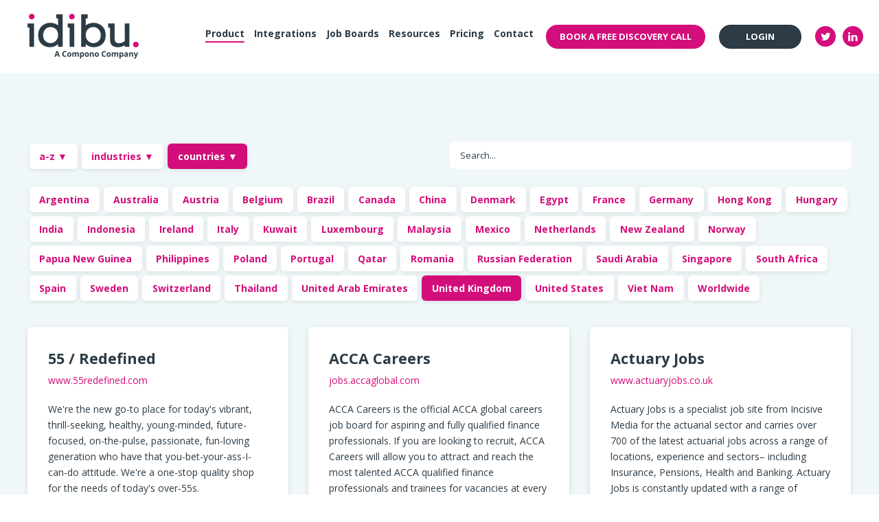

--- FILE ---
content_type: text/html
request_url: https://www.idibu.com/network/countries/gbr/
body_size: 71522
content:
<!DOCTYPE html>
<!--[if lt IE 7]> <html class="no-js lt-ie9 lt-ie8 lt-ie7" lang="en" > <![endif]--><!--[if IE 7]>    <html class="no-js lt-ie9 lt-ie8" lang="en" >        <![endif]--><!--[if IE 8]>    <html class="no-js lt-ie9" lang="en" >               <![endif]--><!--[if gt IE 8]><!--><html class="no-js" lang="en"><!--<![endif]--><head><meta name="title" content="idibu job board network"><meta name="keywords" content="idibu, job posting, advert distribution"><base href="//ww2.idibu.com"><meta charset="utf-8"><meta http-equiv="X-UA-Compatible" content="IE=edge,chrome=1"><meta name="author" content="idibu"><meta name="description" content="Post your adverts to over 1000 job boards, social media and traffic aggregation services from your idibu account"><title>Network</title><link rel="shortcut icon" href="https://ww2.idibu.com/hubfs/podcast-icon.png"><meta name="viewport" content="width=device-width, initial-scale=1"><script src="//ww2.idibu.com/hs/hsstatic/jquery-libs/static-1.4/jquery/jquery-1.11.2.js"></script><script>hsjQuery = window['jQuery'];</script><meta property="og:description" content="Post your adverts to over 1000 job boards, social media and traffic aggregation services from your idibu account"><meta property="og:title" content="Network"><meta name="twitter:description" content="Post your adverts to over 1000 job boards, social media and traffic aggregation services from your idibu account"><meta name="twitter:title" content="Network"><style>
a.cta_button{-moz-box-sizing:content-box !important;-webkit-box-sizing:content-box !important;box-sizing:content-box !important;vertical-align:middle}.hs-breadcrumb-menu{list-style-type:none;margin:0px 0px 0px 0px;padding:0px 0px 0px 0px}.hs-breadcrumb-menu-item{float:left;padding:10px 0px 10px 10px}.hs-breadcrumb-menu-divider:before{content:'&rsaquo;';padding-left:10px}.hs-featured-image-link{border:0}.hs-featured-image{float:right;margin:0 0 20px 20px;max-width:50%}@media (max-width: 568px){.hs-featured-image{float:none;margin:0;width:100%;max-width:100%}}.hs-screen-reader-text{clip:rect(1px, 1px, 1px, 1px);height:1px;overflow:hidden;position:absolute !important;width:1px}
</style><link rel="stylesheet" href="https://ww2.idibu.com/hubfs/hub_generated/module_assets/1/47523933255/1742539916864/module_Loader_Module.min.css"><link rel="stylesheet" href="https://ww2.idibu.com/hubfs/hub_generated/module_assets/1/45865957515/1742539914319/module_Logo_Carousel_New.min.css"><style>
  .hs-logo-carousel__inner {
   padding: 0 25.0px;
  }
</style><link rel="stylesheet" href="https://ww2.idibu.com/hubfs/hub_generated/template_assets/1/55584501009/1742417521513/template_Evoque-style.min.css"><link rel="stylesheet" href="https://ww2.idibu.com/hubfs/hub_generated/module_assets/1/55584592184/1742539918323/module_Evoque_Blog_Posts_V4.min.css"><style>

.Evoque_blog_module04.module_1634286784017252 .blog-box-full .blog-texts h2 a {
    color: #D30E7A;
}
.Evoque_blog_module04.module_1634286784017252 .blog-box-full .blog-texts span.hubspot-topic_data a {
    background: #D30E7A;
}
.Evoque_blog_module04.module_1634286784017252 .footer_cta_section .read-more-CTA,
.Evoque_blog_module04.module_1634286784017252 .footer_cta_section span.line{
  background: #D30E7A;
}
.Evoque_blog_module04 .blog-box-full .blog-texts .read-more a{
  color: #D30E7A;
}
</style><!-- Editor Styles --><style id="hs_editor_style" type="text/css">
#hs_cos_wrapper_module_1634286789188256  { display: block !important; padding-bottom: 0px !important; padding-left: 30px !important; padding-top: 4px !important }
#hs_cos_wrapper_module_1679047811602320 .hs-menu-wrapper > ul  { padding-bottom: 20px !important }
#hs_cos_wrapper_module_1723445532200700  { display: block !important; margin-bottom: 20px !important; margin-top: 20px !important }
</style><style>
  @font-face {
    font-family: "Roboto";
    font-weight: 400;
    font-style: normal;
    font-display: swap;
    src: url("/_hcms/googlefonts/Roboto/regular.woff2") format("woff2"), url("/_hcms/googlefonts/Roboto/regular.woff") format("woff");
  }
  @font-face {
    font-family: "Roboto";
    font-weight: 700;
    font-style: normal;
    font-display: swap;
    src: url("/_hcms/googlefonts/Roboto/700.woff2") format("woff2"), url("/_hcms/googlefonts/Roboto/700.woff") format("woff");
  }
</style><!--  Added by GoogleAnalytics integration --><script>
var _hsp = window._hsp = window._hsp || [];
_hsp.push(['addPrivacyConsentListener', function(consent) { if (consent.allowed || (consent.categories && consent.categories.analytics)) {
  (function(i,s,o,g,r,a,m){i['GoogleAnalyticsObject']=r;i[r]=i[r]||function(){
  (i[r].q=i[r].q||[]).push(arguments)},i[r].l=1*new Date();a=s.createElement(o),
  m=s.getElementsByTagName(o)[0];a.async=1;a.src=g;m.parentNode.insertBefore(a,m)
})(window,document,'script','//www.google-analytics.com/analytics.js','ga');
  ga('create','UA-1228659-1','auto');
  ga('send','pageview');
}}]);
</script><!-- /Added by GoogleAnalytics integration --><!--  Added by GoogleAnalytics4 integration --><script>
var _hsp = window._hsp = window._hsp || [];
window.dataLayer = window.dataLayer || [];
function gtag(){dataLayer.push(arguments);}

var useGoogleConsentModeV2 = true;
var waitForUpdateMillis = 1000;


if (!window._hsGoogleConsentRunOnce) {
  window._hsGoogleConsentRunOnce = true;

  gtag('consent', 'default', {
    'ad_storage': 'denied',
    'analytics_storage': 'denied',
    'ad_user_data': 'denied',
    'ad_personalization': 'denied',
    'wait_for_update': waitForUpdateMillis
  });

  if (useGoogleConsentModeV2) {
    _hsp.push(['useGoogleConsentModeV2'])
  } else {
    _hsp.push(['addPrivacyConsentListener', function(consent){
      var hasAnalyticsConsent = consent && (consent.allowed || (consent.categories && consent.categories.analytics));
      var hasAdsConsent = consent && (consent.allowed || (consent.categories && consent.categories.advertisement));

      gtag('consent', 'update', {
        'ad_storage': hasAdsConsent ? 'granted' : 'denied',
        'analytics_storage': hasAnalyticsConsent ? 'granted' : 'denied',
        'ad_user_data': hasAdsConsent ? 'granted' : 'denied',
        'ad_personalization': hasAdsConsent ? 'granted' : 'denied'
      });
    }]);
  }
}

gtag('js', new Date());
gtag('set', 'developer_id.dZTQ1Zm', true);
gtag('config', 'G-6MHK4K0D5F');
</script><script async src="https://www.googletagmanager.com/gtag/js?id=G-6MHK4K0D5F"></script><!-- /Added by GoogleAnalytics4 integration --><!--  Added by GoogleTagManager integration --><script>
var _hsp = window._hsp = window._hsp || [];
window.dataLayer = window.dataLayer || [];
function gtag(){dataLayer.push(arguments);}

var useGoogleConsentModeV2 = true;
var waitForUpdateMillis = 1000;



var hsLoadGtm = function loadGtm() {
    if(window._hsGtmLoadOnce) {
      return;
    }

    if (useGoogleConsentModeV2) {

      gtag('set','developer_id.dZTQ1Zm',true);

      gtag('consent', 'default', {
      'ad_storage': 'denied',
      'analytics_storage': 'denied',
      'ad_user_data': 'denied',
      'ad_personalization': 'denied',
      'wait_for_update': waitForUpdateMillis
      });

      _hsp.push(['useGoogleConsentModeV2'])
    }

    (function(w,d,s,l,i){w[l]=w[l]||[];w[l].push({'gtm.start':
    new Date().getTime(),event:'gtm.js'});var f=d.getElementsByTagName(s)[0],
    j=d.createElement(s),dl=l!='dataLayer'?'&l='+l:'';j.async=true;j.src=
    'https://www.googletagmanager.com/gtm.js?id='+i+dl;f.parentNode.insertBefore(j,f);
    })(window,document,'script','dataLayer','GTM-5JQLT5D');

    window._hsGtmLoadOnce = true;
};

_hsp.push(['addPrivacyConsentListener', function(consent){
  if(consent.allowed || (consent.categories && consent.categories.analytics)){
    hsLoadGtm();
  }
}]);

</script><!-- /Added by GoogleTagManager integration --><link rel="canonical" href="https://www.idibu.com/network/countries/gbr"><script type="text/javascript" src="//script.crazyegg.com/pages/scripts/0106/8570.js" async></script><!-- Start of HubSpot Embed Code --><script type="text/javascript" id="hs-script-Compono" async defer src="//js.hs-scripts.com/4351777.js"></script><!-- End of HubSpot Embed Code --><script charset="utf-8" type="text/javascript" src="js.hsforms.net/forms/v2.js"></script><!-- PLEASE DO NOT REMOVE THIS SCRIPT, IT'S CRUCIAL FOR ANALYTICS PROPER CHANNELING --><script type="text/javascript">
// Get the main head tag to obtain its children afterwards
var head = document.getElementsByTagName("head")[0];

window.onload = function (e) {
  // Get the specific element we are trying to block & remove afterwards
  var el = document.getElementById("cookieBanner-2571189");
 
  // Change its script origin to any given one
  el.setAttribute("src", "blockedDefaultScript.js");
  el.parentNode.removeChild(el);
};
</script><script>
$(document).ready(function(){
  $('.our-crm-partners-page').closest('.main-logo-descriptio-repeater').addClass('our-crm-logo-repeater');
  $('.logo-descriptio-inner').addClass('crm-logo-repeater');
  $('.crm-ntegration-title2-outer').addClass('crm-logo-repeater'); 
});
</script><style>
  .our-crm-logo-repeater .crm-logo-repeater:nth-of-type(1) { order: 1; }
  .our-crm-logo-repeater .crm-logo-repeater:nth-of-type(2) { order: 2; }
  .our-crm-logo-repeater .crm-logo-repeater:nth-of-type(3) { order: 3; }
  .our-crm-logo-repeater .crm-logo-repeater:nth-of-type(4) { order: 5; }
  .our-crm-logo-repeater .crm-logo-repeater:nth-of-type(5) { order: 4; }
  .our-crm-logo-repeater .crm-logo-repeater:nth-of-type(6) { order: 6; }
  .our-crm-logo-repeater .crm-logo-repeater:nth-of-type(7) { order: 7; }
  .our-crm-logo-repeater .crm-logo-repeater:nth-of-type(8) { order: 8; }
  .our-crm-logo-repeater .crm-logo-repeater:nth-of-type(9) { order: 9; }
  .our-crm-logo-repeater .crm-logo-repeater:nth-of-type(10) { order: 10; }
  .our-crm-logo-repeater .crm-logo-repeater:nth-of-type(11) { order: 11; }
  .our-crm-logo-repeater .crm-logo-repeater:nth-of-type(12) { order: 12; }
  .our-crm-logo-repeater .crm-logo-repeater:nth-of-type(13) { order: 13; }
  .our-crm-logo-repeater .crm-logo-repeater:nth-of-type(14) { order: 14; }
  .our-crm-logo-repeater .crm-logo-repeater:nth-of-type(15) { order: 15; }
  .our-crm-logo-repeater .crm-logo-repeater:nth-of-type(16) { order: 16; }
  .our-crm-logo-repeater .crm-logo-repeater:nth-of-type(17) { order: 17; }
  .our-crm-logo-repeater .crm-logo-repeater:nth-of-type(18) { order: 18; }
  .our-crm-logo-repeater .crm-logo-repeater:nth-of-type(19) { order: 19; }
  .our-crm-logo-repeater .crm-logo-repeater:nth-of-type(20) { order: 20; }
  .our-crm-logo-repeater .crm-logo-repeater:nth-of-type(21) { order: 21; }
  .our-crm-logo-repeater .crm-logo-repeater:nth-of-type(22) { order: 22; }
  .our-crm-logo-repeater .crm-logo-repeater:nth-of-type(23) { order: 23; }
  .our-crm-logo-repeater .crm-logo-repeater:nth-of-type(24) { order: 24; }
  .our-crm-logo-repeater .crm-logo-repeater:nth-of-type(25) { order: 25; }
  .our-crm-logo-repeater .crm-logo-repeater:nth-of-type(26) { order: 26; }
  .our-crm-logo-repeater .crm-logo-repeater:nth-of-type(27) { order: 27; }
  .our-crm-logo-repeater .crm-logo-repeater:nth-of-type(28) { order: 28; }
  .our-crm-logo-repeater .crm-logo-repeater:nth-of-type(29) { order: 29; }
  .our-crm-logo-repeater .crm-logo-repeater:nth-of-type(30) { order: 30; }
  .our-crm-logo-repeater .crm-logo-repeater:nth-of-type(31) { order: 31; }
  .our-crm-logo-repeater .crm-logo-repeater:nth-of-type(32) { order: 32; }
  .our-crm-logo-repeater .crm-logo-repeater:nth-of-type(33) { order: 33; }
  .our-crm-logo-repeater .crm-logo-repeater:nth-of-type(34) { order: 34; }
  .our-crm-logo-repeater .crm-logo-repeater:nth-of-type(35) { order: 35; }
</style><meta property="og:url" content="https://www.idibu.com/network/countries/gbr"><meta name="twitter:card" content="summary"><meta http-equiv="content-language" content="en"><link rel="stylesheet" href="//7052064.fs1.hubspotusercontent-na1.net/hubfs/7052064/hub_generated/template_assets/DEFAULT_ASSET/1762452487909/template_layout.min.css"><link rel="stylesheet" href="https://ww2.idibu.com/hubfs/hub_generated/template_assets/1/35940566684/1742417522189/template_Act21.min.css"><link rel="stylesheet" href="https://ww2.idibu.com/hubfs/hub_generated/template_assets/1/43823311709/1747230247261/template_stylesheet-2021.min.css"><link href="https://cdnjs.cloudflare.com/ajax/libs/font-awesome/5.15.3/css/all.min.css" type="text/css"><script type="text/javascript">
    (function(c,l,a,r,i,t,y){
        c[a]=c[a]||function(){(c[a].q=c[a].q||[]).push(arguments)};
        t=l.createElement(r);t.async=1;t.src="https://www.clarity.ms/tag/"+i;
        y=l.getElementsByTagName(r)[0];y.parentNode.insertBefore(t,y);
    })(window, document, "clarity", "script", "7k5msbwnsn");
</script><link rel="stylesheet" href="//www.idibu.com/css4/job-board-network/style.css"><script src="//www.idibu.com/clients/libs/js/idibu/JobBoardNetwork.js"></script></head><body class="   hs-content-id-42726048266 hs-landing-page hs-page " style="">
<!--  Added by GoogleTagManager integration -->
<noscript><iframe src="https://www.googletagmanager.com/ns.html?id=GTM-5JQLT5D" height="0" width="0" style="display:none;visibility:hidden"></iframe></noscript>

<!-- /Added by GoogleTagManager integration -->

    <div class="header-container-wrapper">
    <div class="header-container container-fluid">

<div class="row-fluid-wrapper row-depth-1 row-number-1 ">
<div class="row-fluid ">
<div class="span12 widget-span widget-type-global_group " style="" data-widget-type="global_group" data-x="0" data-w="12">
<div class="" data-global-widget-path="generated_global_groups/45073491871.html"><div class="row-fluid-wrapper row-depth-1 row-number-1 ">
<div class="row-fluid ">
<div class="sticky-header-options" data-linked-to=".header-wrapper">
<div class="span12 widget-span widget-type-cell header-wrapper" style="" data-widget-type="cell" data-x="0" data-w="12">

<div class="row-fluid-wrapper row-depth-1 row-number-2 ">
<div class="row-fluid ">
<div class="span12 widget-span widget-type-cell sticky-header" style="" data-widget-type="cell" data-x="0" data-w="12">

<div class="row-fluid-wrapper row-depth-1 row-number-3 ">
<div class="row-fluid ">
<div class="span12 widget-span widget-type-cell centered ptb20 vmiddle never-stack" style="" data-widget-type="cell" data-x="0" data-w="12">

<div class="row-fluid-wrapper row-depth-1 row-number-4 ">
<div class="row-fluid ">
<div class="span3 widget-span widget-type-cell ns-sm-span4" style="" data-widget-type="cell" data-x="0" data-w="3">

<div class="row-fluid-wrapper row-depth-2 row-number-1 ">
<div class="row-fluid ">
<div class="span12 widget-span widget-type-logo " style="" data-widget-type="logo" data-x="0" data-w="12">
<div class="cell-wrapper layout-widget-wrapper">
<span id="hs_cos_wrapper_module_880036589" class="hs_cos_wrapper hs_cos_wrapper_widget hs_cos_wrapper_type_logo" style="" data-hs-cos-general-type="widget" data-hs-cos-type="logo"><a href="https://www.idibu.com/" id="hs-link-module_880036589" style="border-width:0px;border:0px;"><img src="https://ww2.idibu.com/hs-fs/hubfs/idibu-2021/images/logo-images/idibu_logo_Compono.png?width=162&amp;height=66&amp;name=idibu_logo_Compono.png" class="hs-image-widget " height="66" style="height: auto;width:162px;border-width:0px;border:0px;" width="162" alt="idibu" title="idibu" srcset="https://ww2.idibu.com/hs-fs/hubfs/idibu-2021/images/logo-images/idibu_logo_Compono.png?width=81&amp;height=33&amp;name=idibu_logo_Compono.png 81w, https://ww2.idibu.com/hs-fs/hubfs/idibu-2021/images/logo-images/idibu_logo_Compono.png?width=162&amp;height=66&amp;name=idibu_logo_Compono.png 162w, https://ww2.idibu.com/hs-fs/hubfs/idibu-2021/images/logo-images/idibu_logo_Compono.png?width=243&amp;height=99&amp;name=idibu_logo_Compono.png 243w, https://ww2.idibu.com/hs-fs/hubfs/idibu-2021/images/logo-images/idibu_logo_Compono.png?width=324&amp;height=132&amp;name=idibu_logo_Compono.png 324w, https://ww2.idibu.com/hs-fs/hubfs/idibu-2021/images/logo-images/idibu_logo_Compono.png?width=405&amp;height=165&amp;name=idibu_logo_Compono.png 405w, https://ww2.idibu.com/hs-fs/hubfs/idibu-2021/images/logo-images/idibu_logo_Compono.png?width=486&amp;height=198&amp;name=idibu_logo_Compono.png 486w" sizes="(max-width: 162px) 100vw, 162px"></a></span></div><!--end layout-widget-wrapper -->
</div><!--end widget-span -->
</div><!--end row-->
</div><!--end row-wrapper -->

</div><!--end widget-span -->
<div class="span9 widget-span widget-type-cell ns-sm-span8" style="" data-widget-type="cell" data-x="3" data-w="9">

<div class="row-fluid-wrapper row-depth-2 row-number-2 ">
<div class="row-fluid ">
<div class="span12 widget-span widget-type-cell all-inline tr" style="" data-widget-type="cell" data-x="0" data-w="12">

</div><!--end widget-span -->
</div><!--end row-->
</div><!--end row-wrapper -->

<div class="row-fluid-wrapper row-depth-2 row-number-3 ">
<div class="row-fluid ">
<div class="span12 widget-span widget-type-cell all-inline tr menu-button-socials-outer" style="" data-widget-type="cell" data-x="0" data-w="12">

<div class="row-fluid-wrapper row-depth-2 row-number-4 ">
<div class="row-fluid ">
<div class="span12 widget-span widget-type-menu menu-bar first-not-active flyouts-fade flyouts-slide md-hidden" style="" data-widget-type="menu" data-x="0" data-w="12">
<div class="cell-wrapper layout-widget-wrapper">
<span id="hs_cos_wrapper_module_751121325" class="hs_cos_wrapper hs_cos_wrapper_widget hs_cos_wrapper_type_menu" style="" data-hs-cos-general-type="widget" data-hs-cos-type="menu"><div id="hs_menu_wrapper_module_751121325" class="hs-menu-wrapper active-branch flyouts hs-menu-flow-horizontal" role="navigation" data-sitemap-name="default" data-menu-id="4856105285" aria-label="Navigation Menu">
 <ul role="menu" class="active-branch"><li class="hs-menu-item hs-menu-depth-1 hs-item-has-children active-branch" role="none"><a href="https://ww2.idibu.com/services" aria-haspopup="true" aria-expanded="false" role="menuitem">Product</a>
   <ul role="menu" class="hs-menu-children-wrapper active-branch"><li class="hs-menu-item hs-menu-depth-2 active active-branch" role="none"><a href="https://ww2.idibu.com/attract" role="menuitem">Attract candidates</a></li>
    <li class="hs-menu-item hs-menu-depth-2" role="none"><a href="https://ww2.idibu.com/manage" role="menuitem">Manage candidates</a></li>
    <li class="hs-menu-item hs-menu-depth-2" role="none"><a href="https://ww2.idibu.com/measure" role="menuitem">Measure results</a></li>
    <li class="hs-menu-item hs-menu-depth-2" role="none"><a href="https://ww2.idibu.com/media" role="menuitem">Media Services</a></li>
    <li class="hs-menu-item hs-menu-depth-2" role="none"><a href="https://ww2.idibu.com/features" role="menuitem">Features</a></li>
    <li class="hs-menu-item hs-menu-depth-2" role="none"><a href="https://ww2.idibu.com/whitelabel" role="menuitem">Whitelabel</a></li>
   </ul></li>
  <li class="hs-menu-item hs-menu-depth-1 hs-item-has-children" role="none"><a href="https://ww2.idibu.com/integrations" aria-haspopup="true" aria-expanded="false" role="menuitem">Integrations</a>
   <ul role="menu" class="hs-menu-children-wrapper"><li class="hs-menu-item hs-menu-depth-2" role="none"><a href="https://ww2.idibu.com/bullhorn" role="menuitem">Bullhorn </a></li>
    <li class="hs-menu-item hs-menu-depth-2" role="none"><a href="https://ww2.idibu.com/vincere" role="menuitem">Vincere </a></li>
    <li class="hs-menu-item hs-menu-depth-2" role="none"><a href="https://ww2.idibu.com/mercury" role="menuitem">Mercury</a></li>
    <li class="hs-menu-item hs-menu-depth-2" role="none"><a href="https://ww2.idibu.com/access" role="menuitem">Access </a></li>
    <li class="hs-menu-item hs-menu-depth-2" role="none"><a href="https://ww2.idibu.com/our-crm-partners" role="menuitem">Other CRMs</a></li>
   </ul></li>
  <li class="hs-menu-item hs-menu-depth-1" role="none"><a href="https://www.idibu.com/network" role="menuitem">Job boards</a></li>
  <li class="hs-menu-item hs-menu-depth-1 hs-item-has-children" role="none"><a href="javascript:;" aria-haspopup="true" aria-expanded="false" role="menuitem">Resources</a>
   <ul role="menu" class="hs-menu-children-wrapper"><li class="hs-menu-item hs-menu-depth-2" role="none"><a href="https://blog.idibu.com" role="menuitem">Blog</a></li>
    <li class="hs-menu-item hs-menu-depth-2" role="none"><a href="https://blog.idibu.com/webinars" role="menuitem">Webinars</a></li>
    <li class="hs-menu-item hs-menu-depth-2" role="none"><a href="https://blog.idibu.com/whitepapers" role="menuitem">Whitepapers</a></li>
    <li class="hs-menu-item hs-menu-depth-2" role="none"><a href="https://ww2.idibu.com/ebooks" role="menuitem">eBooks</a></li>
    <li class="hs-menu-item hs-menu-depth-2" role="none"><a href="https://ww2.idibu.com/case-studies" role="menuitem">Customer Stories</a></li>
    <li class="hs-menu-item hs-menu-depth-2" role="none"><a href="https://ww2.idibu.com/integrated-recruiting" role="menuitem">Integrated Recruiting</a></li>
   </ul></li>
  <li class="hs-menu-item hs-menu-depth-1" role="none"><a href="https://ww2.idibu.com/pricing" role="menuitem">Pricing</a></li>
  <li class="hs-menu-item hs-menu-depth-1" role="none"><a href="https://ww2.idibu.com/contact-us" role="menuitem">Contact</a></li>
 </ul></div></span></div><!--end layout-widget-wrapper -->
   </div><!--end widget-span -->
    </div><!--end row-->
</div><!--end row-wrapper -->

<div class="row-fluid-wrapper row-depth-2 row-number-5 ">
<div class="row-fluid ">
<div class="span12 widget-span widget-type-cell button-socials-outer" style="" data-widget-type="cell" data-x="0" data-w="12">

<div class="row-fluid-wrapper row-depth-2 row-number-6 ">
    <div class="row-fluid ">
<div class="span5 widget-span widget-type-custom_widget ml20 header-button" style="margin-right:20px; " data-widget-type="custom_widget" data-x="0" data-w="5">
<div id="hs_cos_wrapper_module_1650293518123151" class="hs_cos_wrapper hs_cos_wrapper_widget hs_cos_wrapper_type_module widget-type-cta" style="" data-hs-cos-general-type="widget" data-hs-cos-type="module"><span id="hs_cos_wrapper_module_1650293518123151_" class="hs_cos_wrapper hs_cos_wrapper_widget hs_cos_wrapper_type_cta" style="" data-hs-cos-general-type="widget" data-hs-cos-type="cta"><!--HubSpot Call-to-Action Code --><span class="hs-cta-wrapper" id="hs-cta-wrapper-0118e601-b95e-47c2-a34a-21dc990c5b41"><span class="hs-cta-node hs-cta-0118e601-b95e-47c2-a34a-21dc990c5b41" id="hs-cta-0118e601-b95e-47c2-a34a-21dc990c5b41"><!--[if lte IE 8]><div id="hs-cta-ie-element"></div><![endif]--><a href="https://cta-redirect.hubspot.com/cta/redirect/2571189/0118e601-b95e-47c2-a34a-21dc990c5b41"><img class="hs-cta-img" id="hs-cta-img-0118e601-b95e-47c2-a34a-21dc990c5b41" style="border-width:0px;" src="https://no-cache.hubspot.com/cta/default/2571189/0118e601-b95e-47c2-a34a-21dc990c5b41.png" alt="Book A Free Discovery Call"></a></span><script charset="utf-8" src="//ww2.idibu.com/hs/cta/cta/current.js"></script><script type="text/javascript"> hbspt.cta._relativeUrls=true;hbspt.cta.load(2571189, '0118e601-b95e-47c2-a34a-21dc990c5b41', {"useNewLoader":"true","region":"na1"}); </script></span><!-- end HubSpot Call-to-Action Code --></span></div>

       </div><!--end widget-span -->
<div class="span5 widget-span widget-type-cta ml20 sm-hidden header-button" style="" data-widget-type="cta" data-x="5" data-w="5">
<div class="cell-wrapper layout-widget-wrapper">
<span id="hs_cos_wrapper_module_264918578" class="hs_cos_wrapper hs_cos_wrapper_widget hs_cos_wrapper_type_cta" style="" data-hs-cos-general-type="widget" data-hs-cos-type="cta"><!--HubSpot Call-to-Action Code --><span class="hs-cta-wrapper" id="hs-cta-wrapper-20234ce3-75da-4382-9716-37a6628736a9"><span class="hs-cta-node hs-cta-20234ce3-75da-4382-9716-37a6628736a9" id="hs-cta-20234ce3-75da-4382-9716-37a6628736a9"><!--[if lte IE 8]><div id="hs-cta-ie-element"></div><![endif]--><a href="https://cta-redirect.hubspot.com/cta/redirect/2571189/20234ce3-75da-4382-9716-37a6628736a9"><img class="hs-cta-img" id="hs-cta-img-20234ce3-75da-4382-9716-37a6628736a9" style="border-width:0px;" src="https://no-cache.hubspot.com/cta/default/2571189/20234ce3-75da-4382-9716-37a6628736a9.png" alt="Login"></a></span><script charset="utf-8" src="//ww2.idibu.com/hs/cta/cta/current.js"></script><script type="text/javascript"> hbspt.cta._relativeUrls=true;hbspt.cta.load(2571189, '20234ce3-75da-4382-9716-37a6628736a9', {"useNewLoader":"true","region":"na1"}); </script></span><!-- end HubSpot Call-to-Action Code --></span></div><!--end layout-widget-wrapper -->
       </div><!--end widget-span -->
<div class="span2 widget-span widget-type-custom_widget header-social sm-hidden" style="" data-widget-type="custom_widget" data-x="10" data-w="2">
<div id="hs_cos_wrapper_module_1619872002347307" class="hs_cos_wrapper hs_cos_wrapper_widget hs_cos_wrapper_type_module" style="" data-hs-cos-general-type="widget" data-hs-cos-type="module"><ul class="header-social-icons"><li> <a href="https://twitter.com/idibu" title="twitter"><i class="fa fa-twitter" aria-hidden="true"></i></a></li>
  <li> <a href="https://www.linkedin.com/company/idibu" title="linkedin"><i class="fa fa-linkedin" aria-hidden="true"></i></a></li>
</ul></div>

       </div><!--end widget-span -->
        </div><!--end row-->
</div><!--end row-wrapper -->

   </div><!--end widget-span -->
    </div><!--end row-->
</div><!--end row-wrapper -->

<div class="row-fluid-wrapper row-depth-2 row-number-7 ">
<div class="row-fluid ">
<div class="span12 widget-span widget-type-custom_widget " style="display:none;" data-widget-type="custom_widget" data-x="0" data-w="12">
<div id="hs_cos_wrapper_module_95240140" class="hs_cos_wrapper hs_cos_wrapper_widget hs_cos_wrapper_type_module" style="" data-hs-cos-general-type="widget" data-hs-cos-type="module"><span class="control-button search fss-open-btn"><i class="fa fa-search" aria-hidden="true"></i></span></div>

   </div><!--end widget-span -->
    </div><!--end row-->
</div><!--end row-wrapper -->

<div class="row-fluid-wrapper row-depth-2 row-number-8 ">
<div class="row-fluid ">
<div class="span12 widget-span widget-type-custom_widget " style="" data-widget-type="custom_widget" data-x="0" data-w="12">
<div id="hs_cos_wrapper_module_996560566" class="hs_cos_wrapper hs_cos_wrapper_widget hs_cos_wrapper_type_module" style="" data-hs-cos-general-type="widget" data-hs-cos-type="module"><span class="control-button menu" data-slide-menu="primary-slide-menu">
<span class="open">
<i class="fa fa-bars" aria-hidden="true"></i>
</span>
<span class="close">
<i class="fa fa-bars" aria-hidden="true"></i>
</span>
<span></span></span></div>

   </div><!--end widget-span -->
    </div><!--end row-->
</div><!--end row-wrapper -->

</div><!--end widget-span -->
</div><!--end row-->
</div><!--end row-wrapper -->

<div class="row-fluid-wrapper row-depth-2 row-number-9 ">
<div class="row-fluid ">
<div class="span12 widget-span widget-type-cell all-inline tr" style="" data-widget-type="cell" data-x="0" data-w="12">

</div><!--end widget-span -->
</div><!--end row-->
</div><!--end row-wrapper -->

</div><!--end widget-span -->
</div><!--end row-->
</div><!--end row-wrapper -->

</div><!--end widget-span -->
</div><!--end row-->
</div><!--end row-wrapper -->

</div><!--end widget-span -->
</div><!--end row-->
</div><!--end row-wrapper -->

</div><!--end widget-span -->
  </div>
</div><!--end row-->
</div><!--end row-wrapper -->

<div class="row-fluid-wrapper row-depth-1 row-number-1 ">
<div class="row-fluid ">
<div class="span12 widget-span widget-type-custom_widget " style="" data-widget-type="custom_widget" data-x="0" data-w="12">
<div id="hs_cos_wrapper_module_1621487754910277" class="hs_cos_wrapper hs_cos_wrapper_widget hs_cos_wrapper_type_module" style="" data-hs-cos-general-type="widget" data-hs-cos-type="module"><div id="preloader">
  <div id="status">&nbsp;</div>
</div>
<style>
 
</style><script>

</script></div>

</div><!--end widget-span -->
</div><!--end row-->
</div><!--end row-wrapper -->
</div>
</div><!--end widget-span -->
</div><!--end row-->
</div><!--end row-wrapper -->

<div class="row-fluid-wrapper row-depth-1 row-number-2 ">
<div class="row-fluid ">
<div class="span12 widget-span widget-type-global_group " style="" data-widget-type="global_group" data-x="0" data-w="12">
<div class="" data-global-widget-path="generated_global_groups/35942720428.html"><div class="row-fluid-wrapper row-depth-1 row-number-1 ">
<div class="row-fluid ">
<div class="sticky-header-options" data-linked-to=".header-wrapper">
<div class="span12 widget-span widget-type-cell sticky-header hidden" style="" data-widget-type="cell" data-x="0" data-w="12">

<div class="row-fluid-wrapper row-depth-1 row-number-2 ">
<div class="row-fluid ">
<div class="span12 widget-span widget-type-cell centered ptb5 vmiddle never-stack" style="" data-widget-type="cell" data-x="0" data-w="12">

<div class="row-fluid-wrapper row-depth-1 row-number-3 ">
<div class="row-fluid ">
<div class="span1 widget-span widget-type-cell ns-sm-span2" style="" data-widget-type="cell" data-x="0" data-w="1">

<div class="row-fluid-wrapper row-depth-1 row-number-4 ">
<div class="row-fluid ">
<div class="span12 widget-span widget-type-logo " style="" data-widget-type="logo" data-x="0" data-w="12">
<div class="cell-wrapper layout-widget-wrapper">
<span id="hs_cos_wrapper_module_146731076570910" class="hs_cos_wrapper hs_cos_wrapper_widget hs_cos_wrapper_type_logo" style="" data-hs-cos-general-type="widget" data-hs-cos-type="logo"><a href="https://www.idibu.com/" id="hs-link-module_146731076570910" style="border-width:0px;border:0px;"><img src="https://ww2.idibu.com/hs-fs/hubfs/idibu-2021/images/logo-images/idibu_logo_Compono.png?width=97&amp;height=40&amp;name=idibu_logo_Compono.png" class="hs-image-widget " height="40" style="height: auto;width:97px;border-width:0px;border:0px;" width="97" alt="idibu_logo_Compono" title="idibu_logo_Compono" srcset="https://ww2.idibu.com/hs-fs/hubfs/idibu-2021/images/logo-images/idibu_logo_Compono.png?width=49&amp;height=20&amp;name=idibu_logo_Compono.png 49w, https://ww2.idibu.com/hs-fs/hubfs/idibu-2021/images/logo-images/idibu_logo_Compono.png?width=97&amp;height=40&amp;name=idibu_logo_Compono.png 97w, https://ww2.idibu.com/hs-fs/hubfs/idibu-2021/images/logo-images/idibu_logo_Compono.png?width=146&amp;height=60&amp;name=idibu_logo_Compono.png 146w, https://ww2.idibu.com/hs-fs/hubfs/idibu-2021/images/logo-images/idibu_logo_Compono.png?width=194&amp;height=80&amp;name=idibu_logo_Compono.png 194w, https://ww2.idibu.com/hs-fs/hubfs/idibu-2021/images/logo-images/idibu_logo_Compono.png?width=243&amp;height=100&amp;name=idibu_logo_Compono.png 243w, https://ww2.idibu.com/hs-fs/hubfs/idibu-2021/images/logo-images/idibu_logo_Compono.png?width=291&amp;height=120&amp;name=idibu_logo_Compono.png 291w" sizes="(max-width: 97px) 100vw, 97px"></a></span></div><!--end layout-widget-wrapper -->
</div><!--end widget-span -->
</div><!--end row-->
</div><!--end row-wrapper -->

</div><!--end widget-span -->
<div class="span11 widget-span widget-type-cell " style="" data-widget-type="cell" data-x="1" data-w="11">

<div class="row-fluid-wrapper row-depth-1 row-number-5 ">
<div class="row-fluid ">
<div class="span12 widget-span widget-type-cell all-inline tr" style="" data-widget-type="cell" data-x="0" data-w="12">

</div><!--end widget-span -->
</div><!--end row-->
</div><!--end row-wrapper -->

<div class="row-fluid-wrapper row-depth-1 row-number-6 ">
<div class="row-fluid ">
<div class="span12 widget-span widget-type-cell all-inline tr" style="" data-widget-type="cell" data-x="0" data-w="12">

<div class="row-fluid-wrapper row-depth-2 row-number-1 ">
<div class="row-fluid ">
<div class="span12 widget-span widget-type-menu menu-bar first-not-active flyouts-fade flyouts-slide hidden-phone hidden-tablet" style="" data-widget-type="menu" data-x="0" data-w="12">
<div class="cell-wrapper layout-widget-wrapper">
<span id="hs_cos_wrapper_module_146731076570911" class="hs_cos_wrapper hs_cos_wrapper_widget hs_cos_wrapper_type_menu" style="" data-hs-cos-general-type="widget" data-hs-cos-type="menu"><div id="hs_menu_wrapper_module_146731076570911" class="hs-menu-wrapper active-branch flyouts hs-menu-flow-horizontal" role="navigation" data-sitemap-name="default" data-menu-id="4856105285" aria-label="Navigation Menu">
 <ul role="menu" class="active-branch"><li class="hs-menu-item hs-menu-depth-1 hs-item-has-children active-branch" role="none"><a href="https://ww2.idibu.com/services" aria-haspopup="true" aria-expanded="false" role="menuitem">Product</a>
   <ul role="menu" class="hs-menu-children-wrapper active-branch"><li class="hs-menu-item hs-menu-depth-2 active active-branch" role="none"><a href="https://ww2.idibu.com/attract" role="menuitem">Attract candidates</a></li>
    <li class="hs-menu-item hs-menu-depth-2" role="none"><a href="https://ww2.idibu.com/manage" role="menuitem">Manage candidates</a></li>
    <li class="hs-menu-item hs-menu-depth-2" role="none"><a href="https://ww2.idibu.com/measure" role="menuitem">Measure results</a></li>
    <li class="hs-menu-item hs-menu-depth-2" role="none"><a href="https://ww2.idibu.com/media" role="menuitem">Media Services</a></li>
    <li class="hs-menu-item hs-menu-depth-2" role="none"><a href="https://ww2.idibu.com/features" role="menuitem">Features</a></li>
    <li class="hs-menu-item hs-menu-depth-2" role="none"><a href="https://ww2.idibu.com/whitelabel" role="menuitem">Whitelabel</a></li>
   </ul></li>
  <li class="hs-menu-item hs-menu-depth-1 hs-item-has-children" role="none"><a href="https://ww2.idibu.com/integrations" aria-haspopup="true" aria-expanded="false" role="menuitem">Integrations</a>
   <ul role="menu" class="hs-menu-children-wrapper"><li class="hs-menu-item hs-menu-depth-2" role="none"><a href="https://ww2.idibu.com/bullhorn" role="menuitem">Bullhorn </a></li>
    <li class="hs-menu-item hs-menu-depth-2" role="none"><a href="https://ww2.idibu.com/vincere" role="menuitem">Vincere </a></li>
    <li class="hs-menu-item hs-menu-depth-2" role="none"><a href="https://ww2.idibu.com/mercury" role="menuitem">Mercury</a></li>
    <li class="hs-menu-item hs-menu-depth-2" role="none"><a href="https://ww2.idibu.com/access" role="menuitem">Access </a></li>
    <li class="hs-menu-item hs-menu-depth-2" role="none"><a href="https://ww2.idibu.com/our-crm-partners" role="menuitem">Other CRMs</a></li>
   </ul></li>
  <li class="hs-menu-item hs-menu-depth-1" role="none"><a href="https://www.idibu.com/network" role="menuitem">Job boards</a></li>
  <li class="hs-menu-item hs-menu-depth-1 hs-item-has-children" role="none"><a href="javascript:;" aria-haspopup="true" aria-expanded="false" role="menuitem">Resources</a>
   <ul role="menu" class="hs-menu-children-wrapper"><li class="hs-menu-item hs-menu-depth-2" role="none"><a href="https://blog.idibu.com" role="menuitem">Blog</a></li>
    <li class="hs-menu-item hs-menu-depth-2" role="none"><a href="https://blog.idibu.com/webinars" role="menuitem">Webinars</a></li>
    <li class="hs-menu-item hs-menu-depth-2" role="none"><a href="https://blog.idibu.com/whitepapers" role="menuitem">Whitepapers</a></li>
    <li class="hs-menu-item hs-menu-depth-2" role="none"><a href="https://ww2.idibu.com/ebooks" role="menuitem">eBooks</a></li>
    <li class="hs-menu-item hs-menu-depth-2" role="none"><a href="https://ww2.idibu.com/case-studies" role="menuitem">Customer Stories</a></li>
    <li class="hs-menu-item hs-menu-depth-2" role="none"><a href="https://ww2.idibu.com/integrated-recruiting" role="menuitem">Integrated Recruiting</a></li>
   </ul></li>
  <li class="hs-menu-item hs-menu-depth-1" role="none"><a href="https://ww2.idibu.com/pricing" role="menuitem">Pricing</a></li>
  <li class="hs-menu-item hs-menu-depth-1" role="none"><a href="https://ww2.idibu.com/contact-us" role="menuitem">Contact</a></li>
 </ul></div></span></div><!--end layout-widget-wrapper -->
</div><!--end widget-span -->
</div><!--end row-->
</div><!--end row-wrapper -->

<div class="row-fluid-wrapper row-depth-2 row-number-2 ">
<div class="row-fluid ">
<div class="span12 widget-span widget-type-cta ml20" style="" data-widget-type="cta" data-x="0" data-w="12">
<div class="cell-wrapper layout-widget-wrapper">
<span id="hs_cos_wrapper_module_1647272517885497" class="hs_cos_wrapper hs_cos_wrapper_widget hs_cos_wrapper_type_cta" style="" data-hs-cos-general-type="widget" data-hs-cos-type="cta"><!--HubSpot Call-to-Action Code --><span class="hs-cta-wrapper" id="hs-cta-wrapper-0118e601-b95e-47c2-a34a-21dc990c5b41"><span class="hs-cta-node hs-cta-0118e601-b95e-47c2-a34a-21dc990c5b41" id="hs-cta-0118e601-b95e-47c2-a34a-21dc990c5b41"><!--[if lte IE 8]><div id="hs-cta-ie-element"></div><![endif]--><a href="https://cta-redirect.hubspot.com/cta/redirect/2571189/0118e601-b95e-47c2-a34a-21dc990c5b41"><img class="hs-cta-img" id="hs-cta-img-0118e601-b95e-47c2-a34a-21dc990c5b41" style="border-width:0px;" src="https://no-cache.hubspot.com/cta/default/2571189/0118e601-b95e-47c2-a34a-21dc990c5b41.png" alt="Book A Free Discovery Call"></a></span><script charset="utf-8" src="//ww2.idibu.com/hs/cta/cta/current.js"></script><script type="text/javascript"> hbspt.cta._relativeUrls=true;hbspt.cta.load(2571189, '0118e601-b95e-47c2-a34a-21dc990c5b41', {"useNewLoader":"true","region":"na1"}); </script></span><!-- end HubSpot Call-to-Action Code --></span></div><!--end layout-widget-wrapper -->
</div><!--end widget-span -->
</div><!--end row-->
</div><!--end row-wrapper -->

<div class="row-fluid-wrapper row-depth-2 row-number-3 ">
<div class="row-fluid ">
<div class="span12 widget-span widget-type-cta ml20" style="" data-widget-type="cta" data-x="0" data-w="12">
<div class="cell-wrapper layout-widget-wrapper">
<span id="hs_cos_wrapper_module_1488964291669530" class="hs_cos_wrapper hs_cos_wrapper_widget hs_cos_wrapper_type_cta" style="" data-hs-cos-general-type="widget" data-hs-cos-type="cta"><!--HubSpot Call-to-Action Code --><span class="hs-cta-wrapper" id="hs-cta-wrapper-20234ce3-75da-4382-9716-37a6628736a9"><span class="hs-cta-node hs-cta-20234ce3-75da-4382-9716-37a6628736a9" id="hs-cta-20234ce3-75da-4382-9716-37a6628736a9"><!--[if lte IE 8]><div id="hs-cta-ie-element"></div><![endif]--><a href="https://cta-redirect.hubspot.com/cta/redirect/2571189/20234ce3-75da-4382-9716-37a6628736a9"><img class="hs-cta-img" id="hs-cta-img-20234ce3-75da-4382-9716-37a6628736a9" style="border-width:0px;" src="https://no-cache.hubspot.com/cta/default/2571189/20234ce3-75da-4382-9716-37a6628736a9.png" alt="Login"></a></span><script charset="utf-8" src="//ww2.idibu.com/hs/cta/cta/current.js"></script><script type="text/javascript"> hbspt.cta._relativeUrls=true;hbspt.cta.load(2571189, '20234ce3-75da-4382-9716-37a6628736a9', {"useNewLoader":"true","region":"na1"}); </script></span><!-- end HubSpot Call-to-Action Code --></span></div><!--end layout-widget-wrapper -->
</div><!--end widget-span -->
</div><!--end row-->
</div><!--end row-wrapper -->

<div class="row-fluid-wrapper row-depth-2 row-number-4 ">
<div class="row-fluid ">
<div class="span12 widget-span widget-type-language_switcher lang-select ml10 hidden" style="" data-widget-type="language_switcher" data-x="0" data-w="12">
<div class="cell-wrapper layout-widget-wrapper">
<span id="hs_cos_wrapper_module_1516061150321558" class="hs_cos_wrapper hs_cos_wrapper_widget hs_cos_wrapper_type_language_switcher" style="" data-hs-cos-general-type="widget" data-hs-cos-type="language_switcher"></span></div><!--end layout-widget-wrapper -->
</div><!--end widget-span -->
</div><!--end row-->
</div><!--end row-wrapper -->

<div class="row-fluid-wrapper row-depth-2 row-number-5 ">
<div class="row-fluid ">
<div class="span12 widget-span widget-type-custom_widget " style="display:none;" data-widget-type="custom_widget" data-x="0" data-w="12">
<div id="hs_cos_wrapper_module_15306490227681759" class="hs_cos_wrapper hs_cos_wrapper_widget hs_cos_wrapper_type_module" style="" data-hs-cos-general-type="widget" data-hs-cos-type="module"><span class="control-button search fss-open-btn"><i class="fa fa-search" aria-hidden="true"></i></span></div>

</div><!--end widget-span -->
</div><!--end row-->
</div><!--end row-wrapper -->

<div class="row-fluid-wrapper row-depth-2 row-number-6 ">
<div class="row-fluid ">
<div class="span12 widget-span widget-type-custom_widget visible-phone visible-tablet" style="" data-widget-type="custom_widget" data-x="0" data-w="12">
<div id="hs_cos_wrapper_module_15306490260051761" class="hs_cos_wrapper hs_cos_wrapper_widget hs_cos_wrapper_type_module" style="" data-hs-cos-general-type="widget" data-hs-cos-type="module"><span class="control-button menu" data-slide-menu="primary-slide-menu">
<span class="open">
<i class="fa fa-bars" aria-hidden="true"></i>
</span>
<span class="close">
<i class="fa fa-bars" aria-hidden="true"></i>
</span>
<span></span></span></div>

</div><!--end widget-span -->
</div><!--end row-->
</div><!--end row-wrapper -->

</div><!--end widget-span -->
</div><!--end row-->
</div><!--end row-wrapper -->

<div class="row-fluid-wrapper row-depth-1 row-number-1 ">
<div class="row-fluid ">
<div class="span12 widget-span widget-type-cell all-inline tr" style="" data-widget-type="cell" data-x="0" data-w="12">

</div><!--end widget-span -->
</div><!--end row-->
</div><!--end row-wrapper -->

</div><!--end widget-span -->
</div><!--end row-->
</div><!--end row-wrapper -->

</div><!--end widget-span -->
</div><!--end row-->
</div><!--end row-wrapper -->

</div><!--end widget-span -->
  </div>
</div><!--end row-->
</div><!--end row-wrapper -->
</div>
</div><!--end widget-span -->
</div><!--end row-->
</div><!--end row-wrapper -->

<div class="row-fluid-wrapper row-depth-1 row-number-3 ">
<div class="row-fluid ">
<div class="span12 widget-span widget-type-global_group " style="" data-widget-type="global_group" data-x="0" data-w="12">
<div class="" data-global-widget-path="generated_global_groups/35942813527.html"><div class="row-fluid-wrapper row-depth-1 row-number-1 ">
<div class="row-fluid ">
<div class="span12 widget-span widget-type-cell fullscreen-search" style="" data-widget-type="cell" data-x="0" data-w="12">

<div class="row-fluid-wrapper row-depth-1 row-number-2 ">
<div class="row-fluid ">
<div class="span12 widget-span widget-type-custom_widget " style="" data-widget-type="custom_widget" data-x="0" data-w="12">
<div id="hs_cos_wrapper_module_1530555777115370" class="hs_cos_wrapper hs_cos_wrapper_widget hs_cos_wrapper_type_module" style="" data-hs-cos-general-type="widget" data-hs-cos-type="module"><div class="cell-wrapper"> 
  <form action="//ww2.idibu.com/hs-search-results">
    <input type="search" class="hs-input" name="term" autocomplete="off" placeholder="Search..."><button type="submit" class="hs-button primary">Search</button>
  </form>
</div></div>

</div><!--end widget-span -->
</div><!--end row-->
</div><!--end row-wrapper -->

</div><!--end widget-span -->
</div><!--end row-->
</div><!--end row-wrapper -->
</div>
</div><!--end widget-span -->
</div><!--end row-->
</div><!--end row-wrapper -->

<div class="row-fluid-wrapper row-depth-1 row-number-4 ">
<div class="row-fluid ">
<div class="span12 widget-span widget-type-global_group " style="" data-widget-type="global_group" data-x="0" data-w="12">
<div class="" data-global-widget-path="generated_global_groups/35942994678.html"><div class="row-fluid-wrapper row-depth-1 row-number-1 ">
<div class="row-fluid ">
<div id="primary-slide-menu" class="span12 widget-span widget-type-cell slide-menu right w400 bg-white" style="" data-widget-type="cell" data-x="0" data-w="12">

<div class="row-fluid-wrapper row-depth-1 row-number-2 ">
<div class="row-fluid ">
<div class="span12 widget-span widget-type-cell slide-menu-scroller" style="" data-widget-type="cell" data-x="0" data-w="12">

<div class="row-fluid-wrapper row-depth-1 row-number-3 ">
<div class="row-fluid ">
<div class="span12 widget-span widget-type-cell never-stack ptb20 plr30 vmiddle bg-dark white-content" style="" data-widget-type="cell" data-x="0" data-w="12">

<div class="row-fluid-wrapper row-depth-1 row-number-4 ">
<div class="row-fluid ">
<div class="span9 widget-span widget-type-rich_text " style="" data-widget-type="rich_text" data-x="0" data-w="9">
<div class="cell-wrapper layout-widget-wrapper">
<span id="hs_cos_wrapper_module_1490019842268586" class="hs_cos_wrapper hs_cos_wrapper_widget hs_cos_wrapper_type_rich_text" style="" data-hs-cos-general-type="widget" data-hs-cos-type="rich_text"><strong>Menu</strong></span>
</div><!--end layout-widget-wrapper -->
</div><!--end widget-span -->
<div class="span3 widget-span widget-type-custom_widget tr" style="" data-widget-type="custom_widget" data-x="9" data-w="3">
<div id="hs_cos_wrapper_module_15306489371471734" class="hs_cos_wrapper hs_cos_wrapper_widget hs_cos_wrapper_type_module" style="" data-hs-cos-general-type="widget" data-hs-cos-type="module"><span class="control-button menu" data-slide-menu="primary-slide-menu">
<span class="open">
<!-- Default: -->
<i class="fa fa-bars" aria-hidden="true"></i>
<!-- Other ideas: -->
<!--Open Menu-->
<!--<i class="fa fa-list" aria-hidden="true"></i>-->
<!--<i class="fa fa-ellipsis-v" aria-hidden="true"></i>-->
</span>
<span class="close">
<!-- Default: -->
<!--<i class="fa fa-ellipsis-v" aria-hidden="true"></i>-->
<!-- Other ideas: -->
<!--Close Menu-->
<!--<i class="fa fa-ellipsis-h" aria-hidden="true"></i>-->
<!--<i class="fa fa-bars" aria-hidden="true"></i>-->
<i class="fa fa-close" aria-hidden="true"></i>
</span>
<span></span></span></div>

</div><!--end widget-span -->
</div><!--end row-->
</div><!--end row-wrapper -->

</div><!--end widget-span -->
</div><!--end row-->
</div><!--end row-wrapper -->

<div class="row-fluid-wrapper row-depth-1 row-number-5 ">
<div class="row-fluid ">
<div class="span12 widget-span widget-type-cell all-inline p30 tc " style="" data-widget-type="cell" data-x="0" data-w="12">

<div class="row-fluid-wrapper row-depth-1 row-number-6 ">
<div class="row-fluid ">
<div class="span12 widget-span widget-type-cta p10" style="" data-widget-type="cta" data-x="0" data-w="12">
<div class="cell-wrapper layout-widget-wrapper">
<span id="hs_cos_wrapper_module_14895142905501421" class="hs_cos_wrapper hs_cos_wrapper_widget hs_cos_wrapper_type_cta" style="" data-hs-cos-general-type="widget" data-hs-cos-type="cta"><!--HubSpot Call-to-Action Code --><span class="hs-cta-wrapper" id="hs-cta-wrapper-20234ce3-75da-4382-9716-37a6628736a9"><span class="hs-cta-node hs-cta-20234ce3-75da-4382-9716-37a6628736a9" id="hs-cta-20234ce3-75da-4382-9716-37a6628736a9"><!--[if lte IE 8]><div id="hs-cta-ie-element"></div><![endif]--><a href="https://cta-redirect.hubspot.com/cta/redirect/2571189/20234ce3-75da-4382-9716-37a6628736a9"><img class="hs-cta-img" id="hs-cta-img-20234ce3-75da-4382-9716-37a6628736a9" style="border-width:0px;" src="https://no-cache.hubspot.com/cta/default/2571189/20234ce3-75da-4382-9716-37a6628736a9.png" alt="Login"></a></span><script charset="utf-8" src="//ww2.idibu.com/hs/cta/cta/current.js"></script><script type="text/javascript"> hbspt.cta._relativeUrls=true;hbspt.cta.load(2571189, '20234ce3-75da-4382-9716-37a6628736a9', {"useNewLoader":"true","region":"na1"}); </script></span><!-- end HubSpot Call-to-Action Code --></span></div><!--end layout-widget-wrapper -->
</div><!--end widget-span -->
</div><!--end row-->
</div><!--end row-wrapper -->

<div class="row-fluid-wrapper row-depth-1 row-number-7 ">
<div class="row-fluid ">
<div class="span12 widget-span widget-type-cta p10" style="" data-widget-type="cta" data-x="0" data-w="12">
<div class="cell-wrapper layout-widget-wrapper">
<span id="hs_cos_wrapper_module_14895142928491423" class="hs_cos_wrapper hs_cos_wrapper_widget hs_cos_wrapper_type_cta" style="" data-hs-cos-general-type="widget" data-hs-cos-type="cta"><!--HubSpot Call-to-Action Code --><span class="hs-cta-wrapper" id="hs-cta-wrapper-83f8e5d3-b004-4d1f-9751-030c1b965712"><span class="hs-cta-node hs-cta-83f8e5d3-b004-4d1f-9751-030c1b965712" id="hs-cta-83f8e5d3-b004-4d1f-9751-030c1b965712"><!--[if lte IE 8]><div id="hs-cta-ie-element"></div><![endif]--><a href="https://cta-redirect.hubspot.com/cta/redirect/2571189/83f8e5d3-b004-4d1f-9751-030c1b965712"><img class="hs-cta-img" id="hs-cta-img-83f8e5d3-b004-4d1f-9751-030c1b965712" style="border-width:0px;" src="https://no-cache.hubspot.com/cta/default/2571189/83f8e5d3-b004-4d1f-9751-030c1b965712.png" alt="Try now"></a></span><script charset="utf-8" src="//ww2.idibu.com/hs/cta/cta/current.js"></script><script type="text/javascript"> hbspt.cta._relativeUrls=true;hbspt.cta.load(2571189, '83f8e5d3-b004-4d1f-9751-030c1b965712', {"useNewLoader":"true","region":"na1"}); </script></span><!-- end HubSpot Call-to-Action Code --></span></div><!--end layout-widget-wrapper -->
</div><!--end widget-span -->
</div><!--end row-->
</div><!--end row-wrapper -->

</div><!--end widget-span -->
</div><!--end row-->
</div><!--end row-wrapper -->

<div class="row-fluid-wrapper row-depth-1 row-number-8 ">
<div class="row-fluid ">
<div class="span12 widget-span widget-type-menu accordion-menu" style="" data-widget-type="menu" data-x="0" data-w="12">
<div class="cell-wrapper layout-widget-wrapper">
<span id="hs_cos_wrapper_module_14895144107501455" class="hs_cos_wrapper hs_cos_wrapper_widget hs_cos_wrapper_type_menu" style="" data-hs-cos-general-type="widget" data-hs-cos-type="menu"><div id="hs_menu_wrapper_module_14895144107501455" class="hs-menu-wrapper active-branch flyouts hs-menu-flow-horizontal" role="navigation" data-sitemap-name="default" data-menu-id="4856105285" aria-label="Navigation Menu">
 <ul role="menu" class="active-branch"><li class="hs-menu-item hs-menu-depth-1 hs-item-has-children active-branch" role="none"><a href="https://ww2.idibu.com/services" aria-haspopup="true" aria-expanded="false" role="menuitem">Product</a>
   <ul role="menu" class="hs-menu-children-wrapper active-branch"><li class="hs-menu-item hs-menu-depth-2 active active-branch" role="none"><a href="https://ww2.idibu.com/attract" role="menuitem">Attract candidates</a></li>
    <li class="hs-menu-item hs-menu-depth-2" role="none"><a href="https://ww2.idibu.com/manage" role="menuitem">Manage candidates</a></li>
    <li class="hs-menu-item hs-menu-depth-2" role="none"><a href="https://ww2.idibu.com/measure" role="menuitem">Measure results</a></li>
    <li class="hs-menu-item hs-menu-depth-2" role="none"><a href="https://ww2.idibu.com/media" role="menuitem">Media Services</a></li>
    <li class="hs-menu-item hs-menu-depth-2" role="none"><a href="https://ww2.idibu.com/features" role="menuitem">Features</a></li>
    <li class="hs-menu-item hs-menu-depth-2" role="none"><a href="https://ww2.idibu.com/whitelabel" role="menuitem">Whitelabel</a></li>
   </ul></li>
  <li class="hs-menu-item hs-menu-depth-1 hs-item-has-children" role="none"><a href="https://ww2.idibu.com/integrations" aria-haspopup="true" aria-expanded="false" role="menuitem">Integrations</a>
   <ul role="menu" class="hs-menu-children-wrapper"><li class="hs-menu-item hs-menu-depth-2" role="none"><a href="https://ww2.idibu.com/bullhorn" role="menuitem">Bullhorn </a></li>
    <li class="hs-menu-item hs-menu-depth-2" role="none"><a href="https://ww2.idibu.com/vincere" role="menuitem">Vincere </a></li>
    <li class="hs-menu-item hs-menu-depth-2" role="none"><a href="https://ww2.idibu.com/mercury" role="menuitem">Mercury</a></li>
    <li class="hs-menu-item hs-menu-depth-2" role="none"><a href="https://ww2.idibu.com/access" role="menuitem">Access </a></li>
    <li class="hs-menu-item hs-menu-depth-2" role="none"><a href="https://ww2.idibu.com/our-crm-partners" role="menuitem">Other CRMs</a></li>
   </ul></li>
  <li class="hs-menu-item hs-menu-depth-1" role="none"><a href="https://www.idibu.com/network" role="menuitem">Job boards</a></li>
  <li class="hs-menu-item hs-menu-depth-1 hs-item-has-children" role="none"><a href="javascript:;" aria-haspopup="true" aria-expanded="false" role="menuitem">Resources</a>
   <ul role="menu" class="hs-menu-children-wrapper"><li class="hs-menu-item hs-menu-depth-2" role="none"><a href="https://blog.idibu.com" role="menuitem">Blog</a></li>
    <li class="hs-menu-item hs-menu-depth-2" role="none"><a href="https://blog.idibu.com/webinars" role="menuitem">Webinars</a></li>
    <li class="hs-menu-item hs-menu-depth-2" role="none"><a href="https://blog.idibu.com/whitepapers" role="menuitem">Whitepapers</a></li>
    <li class="hs-menu-item hs-menu-depth-2" role="none"><a href="https://ww2.idibu.com/ebooks" role="menuitem">eBooks</a></li>
    <li class="hs-menu-item hs-menu-depth-2" role="none"><a href="https://ww2.idibu.com/case-studies" role="menuitem">Customer Stories</a></li>
    <li class="hs-menu-item hs-menu-depth-2" role="none"><a href="https://ww2.idibu.com/integrated-recruiting" role="menuitem">Integrated Recruiting</a></li>
   </ul></li>
  <li class="hs-menu-item hs-menu-depth-1" role="none"><a href="https://ww2.idibu.com/pricing" role="menuitem">Pricing</a></li>
  <li class="hs-menu-item hs-menu-depth-1" role="none"><a href="https://ww2.idibu.com/contact-us" role="menuitem">Contact</a></li>
 </ul></div></span></div><!--end layout-widget-wrapper -->
</div><!--end widget-span -->
</div><!--end row-->
</div><!--end row-wrapper -->

</div><!--end widget-span -->
</div><!--end row-->
</div><!--end row-wrapper -->

</div><!--end widget-span -->
</div><!--end row-->
</div><!--end row-wrapper -->

<div class="row-fluid-wrapper row-depth-1 row-number-9 ">
<div class="row-fluid ">
<div class="span12 widget-span widget-type-space slide-menu-overlay bg-dark o50" style="" data-widget-type="space" data-x="0" data-w="12">
<div class="cell-wrapper layout-widget-wrapper">
<span id="hs_cos_wrapper_module_1490022072855604" class="hs_cos_wrapper hs_cos_wrapper_widget hs_cos_wrapper_type_space" style="" data-hs-cos-general-type="widget" data-hs-cos-type="space"></span></div><!--end layout-widget-wrapper -->
</div><!--end widget-span -->
</div><!--end row-->
</div><!--end row-wrapper -->
</div>
</div><!--end widget-span -->
</div><!--end row-->
</div><!--end row-wrapper -->

    </div><!--end header -->
</div><!--end header wrapper -->

<div class="body-container-wrapper">
    <div class="body-container container-fluid">
<div class="row-fluid-wrapper row-depth-1 row-number-5 ">
  <div class="row-fluid ">
    <div class="span12 widget-span widget-type-cell content-section bg-light ovh" style="" data-widget-type="cell" data-x="0" data-w="12">
      <div class="row-fluid-wrapper row-depth-1 row-number-6 ">
        <div class="row-fluid ">
          <div class="span12 widget-span widget-type-cell centered" style="" data-widget-type="cell" data-x="0" data-w="12">
            <div class="row-fluid-wrapper row-depth-1 row-number-7 ">
              <div class="row-fluid ">
                <div class="span12 widget-span widget-type-cell listing-container" style="" data-widget-type="cell" data-x="0" data-w="12">
                  <div class="row-fluid-wrapper row-depth-1 row-number-8 ">
                    <div class="row-fluid ">
                      <div class="span12 widget-span widget-type-cell mb20" style="" data-widget-type="cell" data-x="0" data-w="12">
                        <div class="row-fluid-wrapper row-depth-2 row-number-1 ">
                          <div class="row-fluid ">
                            <div class="span6 widget-span widget-type-custom_widget -listing-menu sm-mb30 sm-tc" style="" data-widget-type="custom_widget" data-x="0" data-w="6">
                              <div class="hs_cos_wrapper hs_cos_wrapper_widget hs_cos_wrapper_type_module" style="" data-hs-cos-general-type="widget" data-hs-cos-type="module">
                                <div class="list-type-buttons default active-default idibu-categories-select">
                                  <ul>
                                    <li>
                                      <a href=""
                                        class="idibu-category-letter"
                                      >
                                        a-z &#9660;
                                      </a>
                                    </li>
                                    <li>
                                      <a href=""
                                        class="idibu-category-industry"
                                      >
                                        industries &#9660;
                                      </a>
                                    </li>
                                    <li>
                                      <a href=""
                                        class="idibu-category-country active"
                                      >
                                        countries &#9660;
                                      </a>
                                    </li>
                                  </ul>
                                </div>
                              </div>
                            </div>
                            <div class="span6 widget-span widget-type-custom_widget " style="" data-widget-type="custom_widget" data-x="6" data-w="6">
                              <div class="hs_cos_wrapper hs_cos_wrapper_widget hs_cos_wrapper_type_module" style="" data-hs-cos-general-type="widget" data-hs-cos-type="module">
                                <div class="idibu-search -listing-search">
                                  <input class="hs-input" type="text" placeholder="Search...">
                                </div>
                              </div>
                            </div>
                          </div>
                        </div>
                      </div>
                    </div>
                  </div>
                  <div class="row-fluid-wrapper row-depth-1 row-number-8 idibu-category-letter hidden">
                    <div class="row-fluid ">
                      <div class="span12 widget-span widget-type-cell mb20" style="" data-widget-type="cell" data-x="0" data-w="12">
                        <div class="row-fluid-wrapper row-depth-2 row-number-1 ">
                          <div class="row-fluid ">
                            <div class="span12 widget-span widget-type-custom_widget -listing-menu sm-mb30 sm-tc" style="" data-widget-type="custom_widget" data-x="0" data-w="12">
                              <div class="hs_cos_wrapper hs_cos_wrapper_widget hs_cos_wrapper_type_module" style="" data-hs-cos-general-type="widget" data-hs-cos-type="module">
                                <div class="list-type-buttons default active-default">
                                  <ul>
                                                                        <li>
                                      <a
                                        href="//www.idibu.com/network"
                                        }>
                                        A
                                      </a>
                                    </li>
                                                                        <li>
                                      <a
                                        href="//www.idibu.com/network/b"
                                        }>
                                        B
                                      </a>
                                    </li>
                                                                        <li>
                                      <a
                                        href="//www.idibu.com/network/c"
                                        }>
                                        C
                                      </a>
                                    </li>
                                                                        <li>
                                      <a
                                        href="//www.idibu.com/network/d"
                                        }>
                                        D
                                      </a>
                                    </li>
                                                                        <li>
                                      <a
                                        href="//www.idibu.com/network/e"
                                        }>
                                        E
                                      </a>
                                    </li>
                                                                        <li>
                                      <a
                                        href="//www.idibu.com/network/f"
                                        }>
                                        F
                                      </a>
                                    </li>
                                                                        <li>
                                      <a
                                        href="//www.idibu.com/network/g"
                                        }>
                                        G
                                      </a>
                                    </li>
                                                                        <li>
                                      <a
                                        href="//www.idibu.com/network/h"
                                        }>
                                        H
                                      </a>
                                    </li>
                                                                        <li>
                                      <a
                                        href="//www.idibu.com/network/i"
                                        }>
                                        I
                                      </a>
                                    </li>
                                                                        <li>
                                      <a
                                        href="//www.idibu.com/network/j"
                                        }>
                                        J
                                      </a>
                                    </li>
                                                                        <li>
                                      <a
                                        href="//www.idibu.com/network/k"
                                        }>
                                        K
                                      </a>
                                    </li>
                                                                        <li>
                                      <a
                                        href="//www.idibu.com/network/l"
                                        }>
                                        L
                                      </a>
                                    </li>
                                                                        <li>
                                      <a
                                        href="//www.idibu.com/network/m"
                                        }>
                                        M
                                      </a>
                                    </li>
                                                                        <li>
                                      <a
                                        href="//www.idibu.com/network/n"
                                        }>
                                        N
                                      </a>
                                    </li>
                                                                        <li>
                                      <a
                                        href="//www.idibu.com/network/o"
                                        }>
                                        O
                                      </a>
                                    </li>
                                                                        <li>
                                      <a
                                        href="//www.idibu.com/network/p"
                                        }>
                                        P
                                      </a>
                                    </li>
                                                                        <li>
                                      <a
                                        href="//www.idibu.com/network/q"
                                        }>
                                        Q
                                      </a>
                                    </li>
                                                                        <li>
                                      <a
                                        href="//www.idibu.com/network/r"
                                        }>
                                        R
                                      </a>
                                    </li>
                                                                        <li>
                                      <a
                                        href="//www.idibu.com/network/s"
                                        }>
                                        S
                                      </a>
                                    </li>
                                                                        <li>
                                      <a
                                        href="//www.idibu.com/network/t"
                                        }>
                                        T
                                      </a>
                                    </li>
                                                                        <li>
                                      <a
                                        href="//www.idibu.com/network/u"
                                        }>
                                        U
                                      </a>
                                    </li>
                                                                        <li>
                                      <a
                                        href="//www.idibu.com/network/v"
                                        }>
                                        V
                                      </a>
                                    </li>
                                                                        <li>
                                      <a
                                        href="//www.idibu.com/network/w"
                                        }>
                                        W
                                      </a>
                                    </li>
                                                                        <li>
                                      <a
                                        href="//www.idibu.com/network/x"
                                        }>
                                        X
                                      </a>
                                    </li>
                                                                        <li>
                                      <a
                                        href="//www.idibu.com/network/y"
                                        }>
                                        Y
                                      </a>
                                    </li>
                                                                        <li>
                                      <a
                                        href="//www.idibu.com/network/z"
                                        }>
                                        Z
                                      </a>
                                    </li>
                                                                        <li>
                                      <a
                                        href="//www.idibu.com/network/0"
                                        }>
                                        0-9
                                      </a>
                                    </li>
                                                                        </ul>
                                </div>
                              </div>
                            </div>
                          </div>
                        </div>
                      </div>
                    </div>
                  </div>
                  <div class="row-fluid-wrapper row-depth-1 row-number-8 idibu-category-industry hidden">
                    <div class="row-fluid ">
                      <div class="span12 widget-span widget-type-cell mb20" style="" data-widget-type="cell" data-x="0" data-w="12">
                        <div class="row-fluid-wrapper row-depth-2 row-number-1 ">
                          <div class="row-fluid ">
                            <div class="span12 widget-span widget-type-custom_widget -listing-menu sm-mb30 sm-tc" style="" data-widget-type="custom_widget" data-x="0" data-w="12">
                              <div class="hs_cos_wrapper hs_cos_wrapper_widget hs_cos_wrapper_type_module" style="" data-hs-cos-general-type="widget" data-hs-cos-type="module">
                                <div class="list-type-buttons default active-default">
                                  <ul>
                                                                        <li>
                                      <a
                                        href="//www.idibu.com/network/categories/general"
                                        }>
                                        General
                                      </a>
                                    </li>
                                                                        <li>
                                      <a
                                        href="//www.idibu.com/network/categories/free"
                                        }>
                                        Free to post to
                                      </a>
                                    </li>
                                                                        <li>
                                      <a
                                        href="//www.idibu.com/network/categories/accountancy"
                                        }>
                                        Accountancy
                                      </a>
                                    </li>
                                                                        <li>
                                      <a
                                        href="//www.idibu.com/network/categories/admin-secretarial"
                                        }>
                                        Admin & Secretarial
                                      </a>
                                    </li>
                                                                        <li>
                                      <a
                                        href="//www.idibu.com/network/categories/aerospace-aviation"
                                        }>
                                        Aerospace & Aviation
                                      </a>
                                    </li>
                                                                        <li>
                                      <a
                                        href="//www.idibu.com/network/categories/agriculture"
                                        }>
                                        Agriculture
                                      </a>
                                    </li>
                                                                        <li>
                                      <a
                                        href="//www.idibu.com/network/categories/automotive"
                                        }>
                                        Automotive
                                      </a>
                                    </li>
                                                                        <li>
                                      <a
                                        href="//www.idibu.com/network/categories/banking"
                                        }>
                                        Banking
                                      </a>
                                    </li>
                                                                        <li>
                                      <a
                                        href="//www.idibu.com/network/categories/beauty"
                                        }>
                                        Beauty
                                      </a>
                                    </li>
                                                                        <li>
                                      <a
                                        href="//www.idibu.com/network/categories/construction"
                                        }>
                                        Construction
                                      </a>
                                    </li>
                                                                        <li>
                                      <a
                                        href="//www.idibu.com/network/categories/consultancy"
                                        }>
                                        Consultancy
                                      </a>
                                    </li>
                                                                        <li>
                                      <a
                                        href="//www.idibu.com/network/categories/creative-design"
                                        }>
                                        Creative & Design
                                      </a>
                                    </li>
                                                                        <li>
                                      <a
                                        href="//www.idibu.com/network/categories/customer-services"
                                        }>
                                        Customer Services
                                      </a>
                                    </li>
                                                                        <li>
                                      <a
                                        href="//www.idibu.com/network/categories/defence"
                                        }>
                                        Defence
                                      </a>
                                    </li>
                                                                        <li>
                                      <a
                                        href="//www.idibu.com/network/categories/education"
                                        }>
                                        Education
                                      </a>
                                    </li>
                                                                        <li>
                                      <a
                                        href="//www.idibu.com/network/categories/electronics"
                                        }>
                                        Electronics
                                      </a>
                                    </li>
                                                                        <li>
                                      <a
                                        href="//www.idibu.com/network/categories/energy"
                                        }>
                                        Energy
                                      </a>
                                    </li>
                                                                        <li>
                                      <a
                                        href="//www.idibu.com/network/categories/engineering"
                                        }>
                                        Engineering
                                      </a>
                                    </li>
                                                                        <li>
                                      <a
                                        href="//www.idibu.com/network/categories/environmental"
                                        }>
                                        Environmental
                                      </a>
                                    </li>
                                                                        <li>
                                      <a
                                        href="//www.idibu.com/network/categories/executive"
                                        }>
                                        Executive
                                      </a>
                                    </li>
                                                                        <li>
                                      <a
                                        href="//www.idibu.com/network/categories/financial-services"
                                        }>
                                        Financial Services
                                      </a>
                                    </li>
                                                                        <li>
                                      <a
                                        href="//www.idibu.com/network/categories/fmcg"
                                        }>
                                        Fmcg
                                      </a>
                                    </li>
                                                                        <li>
                                      <a
                                        href="//www.idibu.com/network/categories/food-drink"
                                        }>
                                        Food & Drink
                                      </a>
                                    </li>
                                                                        <li>
                                      <a
                                        href="//www.idibu.com/network/categories/graduate"
                                        }>
                                        Graduate
                                      </a>
                                    </li>
                                                                        <li>
                                      <a
                                        href="//www.idibu.com/network/categories/health-medicine"
                                        }>
                                        Health & Medicine
                                      </a>
                                    </li>
                                                                        <li>
                                      <a
                                        href="//www.idibu.com/network/categories/hospitality-catering"
                                        }>
                                        Hospitality & Catering
                                      </a>
                                    </li>
                                                                        <li>
                                      <a
                                        href="//www.idibu.com/network/categories/human-resources"
                                        }>
                                        Human Resources
                                      </a>
                                    </li>
                                                                        <li>
                                      <a
                                        href="//www.idibu.com/network/categories/information-technology"
                                        }>
                                        Information Technology
                                      </a>
                                    </li>
                                                                        <li>
                                      <a
                                        href="//www.idibu.com/network/categories/insurance"
                                        }>
                                        Insurance
                                      </a>
                                    </li>
                                                                        <li>
                                      <a
                                        href="//www.idibu.com/network/categories/international"
                                        }>
                                        International
                                      </a>
                                    </li>
                                                                        <li>
                                      <a
                                        href="//www.idibu.com/network/categories/language"
                                        }>
                                        Language
                                      </a>
                                    </li>
                                                                        <li>
                                      <a
                                        href="//www.idibu.com/network/categories/legal"
                                        }>
                                        Legal
                                      </a>
                                    </li>
                                                                        <li>
                                      <a
                                        href="//www.idibu.com/network/categories/logistics"
                                        }>
                                        Logistics
                                      </a>
                                    </li>
                                                                        <li>
                                      <a
                                        href="//www.idibu.com/network/categories/manufacturing"
                                        }>
                                        Manufacturing
                                      </a>
                                    </li>
                                                                        <li>
                                      <a
                                        href="//www.idibu.com/network/categories/media"
                                        }>
                                        Media
                                      </a>
                                    </li>
                                                                        <li>
                                      <a
                                        href="//www.idibu.com/network/categories/printing-packaging"
                                        }>
                                        Printing & Packaging
                                      </a>
                                    </li>
                                                                        <li>
                                      <a
                                        href="//www.idibu.com/network/categories/property"
                                        }>
                                        Property
                                      </a>
                                    </li>
                                                                        <li>
                                      <a
                                        href="//www.idibu.com/network/categories/public-relations"
                                        }>
                                        Public & Relations
                                      </a>
                                    </li>
                                                                        <li>
                                      <a
                                        href="//www.idibu.com/network/categories/public-sector"
                                        }>
                                        Public Sector
                                      </a>
                                    </li>
                                                                        <li>
                                      <a
                                        href="//www.idibu.com/network/categories/recruitment"
                                        }>
                                        Recruitment
                                      </a>
                                    </li>
                                                                        <li>
                                      <a
                                        href="//www.idibu.com/network/categories/regional"
                                        }>
                                        Regional
                                      </a>
                                    </li>
                                                                        <li>
                                      <a
                                        href="//www.idibu.com/network/categories/remote"
                                        }>
                                        Remote
                                      </a>
                                    </li>
                                                                        <li>
                                      <a
                                        href="//www.idibu.com/network/categories/retail"
                                        }>
                                        Retail
                                      </a>
                                    </li>
                                                                        <li>
                                      <a
                                        href="//www.idibu.com/network/categories/sales-marketing"
                                        }>
                                        Sales & Marketing
                                      </a>
                                    </li>
                                                                        <li>
                                      <a
                                        href="//www.idibu.com/network/categories/science"
                                        }>
                                        Science
                                      </a>
                                    </li>
                                                                        <li>
                                      <a
                                        href="//www.idibu.com/network/categories/social-childcare"
                                        }>
                                        Social & Childcare
                                      </a>
                                    </li>
                                                                        <li>
                                      <a
                                        href="//www.idibu.com/network/categories/social-networks"
                                        }>
                                        Social Networks
                                      </a>
                                    </li>
                                                                        <li>
                                      <a
                                        href="//www.idibu.com/network/categories/technical"
                                        }>
                                        Technical
                                      </a>
                                    </li>
                                                                        <li>
                                      <a
                                        href="//www.idibu.com/network/categories/travel"
                                        }>
                                        Travel
                                      </a>
                                    </li>
                                                                        <li>
                                      <a
                                        href="//www.idibu.com/network/categories/utilities"
                                        }>
                                        Utilities
                                      </a>
                                    </li>
                                                                        </ul>
                                </div>
                              </div>
                            </div>
                          </div>
                        </div>
                      </div>
                    </div>
                  </div>
                  <div class="row-fluid-wrapper row-depth-1 row-number-8 idibu-category-country">
                    <div class="row-fluid ">
                      <div class="span12 widget-span widget-type-cell mb20" style="" data-widget-type="cell" data-x="0" data-w="12">
                        <div class="row-fluid-wrapper row-depth-2 row-number-1 ">
                          <div class="row-fluid ">
                            <div class="span12 widget-span widget-type-custom_widget -listing-menu sm-mb30 sm-tc" style="" data-widget-type="custom_widget" data-x="0" data-w="12">
                              <div class="hs_cos_wrapper hs_cos_wrapper_widget hs_cos_wrapper_type_module" style="" data-hs-cos-general-type="widget" data-hs-cos-type="module">
                                <div class="list-type-buttons default active-default">
                                  <ul>
                                                                        <li>
                                      <a
                                        href="//www.idibu.com/network/countries/arg"
                                        }>
                                        Argentina
                                      </a>
                                    </li>
                                                                        <li>
                                      <a
                                        href="//www.idibu.com/network/countries/aus"
                                        }>
                                        Australia
                                      </a>
                                    </li>
                                                                        <li>
                                      <a
                                        href="//www.idibu.com/network/countries/aut"
                                        }>
                                        Austria
                                      </a>
                                    </li>
                                                                        <li>
                                      <a
                                        href="//www.idibu.com/network/countries/bel"
                                        }>
                                        Belgium
                                      </a>
                                    </li>
                                                                        <li>
                                      <a
                                        href="//www.idibu.com/network/countries/bra"
                                        }>
                                        Brazil
                                      </a>
                                    </li>
                                                                        <li>
                                      <a
                                        href="//www.idibu.com/network/countries/can"
                                        }>
                                        Canada
                                      </a>
                                    </li>
                                                                        <li>
                                      <a
                                        href="//www.idibu.com/network/countries/chn"
                                        }>
                                        China
                                      </a>
                                    </li>
                                                                        <li>
                                      <a
                                        href="//www.idibu.com/network/countries/dnk"
                                        }>
                                        Denmark
                                      </a>
                                    </li>
                                                                        <li>
                                      <a
                                        href="//www.idibu.com/network/countries/egy"
                                        }>
                                        Egypt
                                      </a>
                                    </li>
                                                                        <li>
                                      <a
                                        href="//www.idibu.com/network/countries/fra"
                                        }>
                                        France
                                      </a>
                                    </li>
                                                                        <li>
                                      <a
                                        href="//www.idibu.com/network/countries/deu"
                                        }>
                                        Germany
                                      </a>
                                    </li>
                                                                        <li>
                                      <a
                                        href="//www.idibu.com/network/countries/hkg"
                                        }>
                                        Hong Kong
                                      </a>
                                    </li>
                                                                        <li>
                                      <a
                                        href="//www.idibu.com/network/countries/hun"
                                        }>
                                        Hungary
                                      </a>
                                    </li>
                                                                        <li>
                                      <a
                                        href="//www.idibu.com/network/countries/ind"
                                        }>
                                        India
                                      </a>
                                    </li>
                                                                        <li>
                                      <a
                                        href="//www.idibu.com/network/countries/idn"
                                        }>
                                        Indonesia
                                      </a>
                                    </li>
                                                                        <li>
                                      <a
                                        href="//www.idibu.com/network/countries/irl"
                                        }>
                                        Ireland
                                      </a>
                                    </li>
                                                                        <li>
                                      <a
                                        href="//www.idibu.com/network/countries/ita"
                                        }>
                                        Italy
                                      </a>
                                    </li>
                                                                        <li>
                                      <a
                                        href="//www.idibu.com/network/countries/kwt"
                                        }>
                                        Kuwait
                                      </a>
                                    </li>
                                                                        <li>
                                      <a
                                        href="//www.idibu.com/network/countries/lux"
                                        }>
                                        Luxembourg
                                      </a>
                                    </li>
                                                                        <li>
                                      <a
                                        href="//www.idibu.com/network/countries/mys"
                                        }>
                                        Malaysia
                                      </a>
                                    </li>
                                                                        <li>
                                      <a
                                        href="//www.idibu.com/network/countries/mex"
                                        }>
                                        Mexico
                                      </a>
                                    </li>
                                                                        <li>
                                      <a
                                        href="//www.idibu.com/network/countries/nld"
                                        }>
                                        Netherlands
                                      </a>
                                    </li>
                                                                        <li>
                                      <a
                                        href="//www.idibu.com/network/countries/nzl"
                                        }>
                                        New Zealand
                                      </a>
                                    </li>
                                                                        <li>
                                      <a
                                        href="//www.idibu.com/network/countries/nor"
                                        }>
                                        Norway
                                      </a>
                                    </li>
                                                                        <li>
                                      <a
                                        href="//www.idibu.com/network/countries/png"
                                        }>
                                        Papua New Guinea
                                      </a>
                                    </li>
                                                                        <li>
                                      <a
                                        href="//www.idibu.com/network/countries/phl"
                                        }>
                                        Philippines
                                      </a>
                                    </li>
                                                                        <li>
                                      <a
                                        href="//www.idibu.com/network/countries/pol"
                                        }>
                                        Poland
                                      </a>
                                    </li>
                                                                        <li>
                                      <a
                                        href="//www.idibu.com/network/countries/prt"
                                        }>
                                        Portugal
                                      </a>
                                    </li>
                                                                        <li>
                                      <a
                                        href="//www.idibu.com/network/countries/qat"
                                        }>
                                        Qatar
                                      </a>
                                    </li>
                                                                        <li>
                                      <a
                                        href="//www.idibu.com/network/countries/rou"
                                        }>
                                        Romania
                                      </a>
                                    </li>
                                                                        <li>
                                      <a
                                        href="//www.idibu.com/network/countries/rus"
                                        }>
                                        Russian Federation
                                      </a>
                                    </li>
                                                                        <li>
                                      <a
                                        href="//www.idibu.com/network/countries/sau"
                                        }>
                                        Saudi Arabia
                                      </a>
                                    </li>
                                                                        <li>
                                      <a
                                        href="//www.idibu.com/network/countries/sgp"
                                        }>
                                        Singapore
                                      </a>
                                    </li>
                                                                        <li>
                                      <a
                                        href="//www.idibu.com/network/countries/zaf"
                                        }>
                                        South Africa
                                      </a>
                                    </li>
                                                                        <li>
                                      <a
                                        href="//www.idibu.com/network/countries/esp"
                                        }>
                                        Spain
                                      </a>
                                    </li>
                                                                        <li>
                                      <a
                                        href="//www.idibu.com/network/countries/swe"
                                        }>
                                        Sweden
                                      </a>
                                    </li>
                                                                        <li>
                                      <a
                                        href="//www.idibu.com/network/countries/che"
                                        }>
                                        Switzerland
                                      </a>
                                    </li>
                                                                        <li>
                                      <a
                                        href="//www.idibu.com/network/countries/tha"
                                        }>
                                        Thailand
                                      </a>
                                    </li>
                                                                        <li>
                                      <a
                                        href="//www.idibu.com/network/countries/are"
                                        }>
                                        United Arab Emirates
                                      </a>
                                    </li>
                                                                        <li>
                                      <a
                                        href="//www.idibu.com/network/countries/gbr"
                                        class="active"}>
                                        United Kingdom
                                      </a>
                                    </li>
                                                                        <li>
                                      <a
                                        href="//www.idibu.com/network/countries/usa"
                                        }>
                                        United States
                                      </a>
                                    </li>
                                                                        <li>
                                      <a
                                        href="//www.idibu.com/network/countries/vnm"
                                        }>
                                        Viet Nam
                                      </a>
                                    </li>
                                                                        <li>
                                      <a
                                        href="//www.idibu.com/network/countries/wdw"
                                        }>
                                        Worldwide
                                      </a>
                                    </li>
                                                                        </ul>
                                </div>
                              </div>
                            </div>
                          </div>
                        </div>
                      </div>
                    </div>
                  </div>
                  <div class="row-fluid-wrapper row-depth-1 row-number-1 ">
                    <div class="row-fluid ">
                      <div class="span12 widget-span widget-type-widget_container listing-items col-3" style="" data-widget-type="widget_container" data-x="0" data-w="12">
                        <span class="idibu-boards hs_cos_wrapper hs_cos_wrapper_widget_container hs_cos_wrapper_type_widget_container" style="" data-hs-cos-general-type="widget_container" data-hs-cos-type="widget_container">
                                                  <div class="idibu-board hs_cos_wrapper hs_cos_wrapper_widget hs_cos_wrapper_type_custom_widget" style="" data-hs-cos-general-type="widget" data-hs-cos-type="custom_widget">
                            <div class="listing-item white-box hover portal-content-card-text">
                              <h4 class="idibu-board-name">55 / Redefined</h4>
                              <p class="standout">
                                <a class="idibu-board-external-url" target="_blank" href="https://www.55redefined.com">
                                  www.55redefined.com
                                </a>
                              </p>
                              <p class="idibu-board-description">We're the new go-to place for today's vibrant, thrill-seeking, healthy, young-minded, future-focused, on-the-pulse, passionate, fun-loving generation who have that you-bet-your-ass-I-can-do attitude. We're a one-stop quality shop for the needs of today's over&#8209;55s.</p>
                              <a class="idibu-board-url big-button" href="//www.idibu.com/network/55-redefined">Learn More →</a>
                            </div>
                          </div>
                                                  <div class="idibu-board hs_cos_wrapper hs_cos_wrapper_widget hs_cos_wrapper_type_custom_widget" style="" data-hs-cos-general-type="widget" data-hs-cos-type="custom_widget">
                            <div class="listing-item white-box hover portal-content-card-text">
                              <h4 class="idibu-board-name">ACCA Careers</h4>
                              <p class="standout">
                                <a class="idibu-board-external-url" target="_blank" href="http://jobs.accaglobal.com">
                                  jobs.accaglobal.com
                                </a>
                              </p>
                              <p class="idibu-board-description">ACCA Careers is the official ACCA global careers job board for aspiring and fully qualified finance professionals. If you are looking to recruit, ACCA Careers will allow you to attract and reach the most talented ACCA qualified finance professionals and trainees for vacancies at every level and in every sector.</p>
                              <a class="idibu-board-url big-button" href="//www.idibu.com/network/acca-careers">Learn More →</a>
                            </div>
                          </div>
                                                  <div class="idibu-board hs_cos_wrapper hs_cos_wrapper_widget hs_cos_wrapper_type_custom_widget" style="" data-hs-cos-general-type="widget" data-hs-cos-type="custom_widget">
                            <div class="listing-item white-box hover portal-content-card-text">
                              <h4 class="idibu-board-name">Actuary Jobs</h4>
                              <p class="standout">
                                <a class="idibu-board-external-url" target="_blank" href="http://www.actuaryjobs.co.uk">
                                  www.actuaryjobs.co.uk
                                </a>
                              </p>
                              <p class="idibu-board-description">Actuary Jobs is a specialist job site from Incisive Media for the actuarial sector and carries over 700 of the latest actuarial jobs across a range of locations, experience and sectors– including Insurance, Pensions, Health and Banking. Actuary Jobs is constantly updated with a range of specialist actuarial jobs from actuarial graduate jobs to actuarial consultant jobs; actuarial trainee jobs to actuarial manager jobs.</p>
                              <a class="idibu-board-url big-button" href="//www.idibu.com/network/actuary-jobs">Learn More →</a>
                            </div>
                          </div>
                                                  <div class="idibu-board hs_cos_wrapper hs_cos_wrapper_widget hs_cos_wrapper_type_custom_widget" style="" data-hs-cos-general-type="widget" data-hs-cos-type="custom_widget">
                            <div class="listing-item white-box hover portal-content-card-text">
                              <h4 class="idibu-board-name">Adzuna</h4>
                              <p class="standout">
                                <a class="idibu-board-external-url" target="_blank" href="https://www.adzuna.com">
                                  www.adzuna.com
                                </a>
                              </p>
                              <p class="idibu-board-description">Adzuna is a search engine for job ads used by over 10 million visitors per month that aims to list every job, everywhere. We search thousands of websites so our users don't have to, bringing together millions of ads in one place.</p>
                              <a class="idibu-board-url big-button" href="//www.idibu.com/network/adzuna">Learn More →</a>
                            </div>
                          </div>
                                                  <div class="idibu-board hs_cos_wrapper hs_cos_wrapper_widget hs_cos_wrapper_type_custom_widget" style="" data-hs-cos-general-type="widget" data-hs-cos-type="custom_widget">
                            <div class="listing-item white-box hover portal-content-card-text">
                              <h4 class="idibu-board-name">Aircraft Engineers</h4>
                              <p class="standout">
                                <a class="idibu-board-external-url" target="_blank" href="http://www.aircraftengineers.com">
                                  www.aircraftengineers.com
                                </a>
                              </p>
                              <p class="idibu-board-description">Aircraft Engineers can provide you with best suited candidates for you aviation vacancies.</p>
                              <a class="idibu-board-url big-button" href="//www.idibu.com/network/aircraft-engineers">Learn More →</a>
                            </div>
                          </div>
                                                  <div class="idibu-board hs_cos_wrapper hs_cos_wrapper_widget hs_cos_wrapper_type_custom_widget" style="" data-hs-cos-general-type="widget" data-hs-cos-type="custom_widget">
                            <div class="listing-item white-box hover portal-content-card-text">
                              <h4 class="idibu-board-name">Airline Pilot Jobs</h4>
                              <p class="standout">
                                <a class="idibu-board-external-url" target="_blank" href="http://www.airlinepilotjobs.com">
                                  www.airlinepilotjobs.com
                                </a>
                              </p>
                              <p class="idibu-board-description">Airline Pilot Jobs can provide you with best suited candidates for you aviation vacancies.</p>
                              <a class="idibu-board-url big-button" href="//www.idibu.com/network/airline-pilot-jobs">Learn More →</a>
                            </div>
                          </div>
                                                  <div class="idibu-board hs_cos_wrapper hs_cos_wrapper_widget hs_cos_wrapper_type_custom_widget" style="" data-hs-cos-general-type="widget" data-hs-cos-type="custom_widget">
                            <div class="listing-item white-box hover portal-content-card-text">
                              <h4 class="idibu-board-name">All Cruise Jobs</h4>
                              <p class="standout">
                                <a class="idibu-board-external-url" target="_blank" href="http://www.allcruisejobs.com">
                                  www.allcruisejobs.com
                                </a>
                              </p>
                              <p class="idibu-board-description">All Cruise Jobs is World's biggest and most popular job board within the cruise line industry. More than 385,100 registered candidates from 213 countries are looking for jobs here.</p>
                              <a class="idibu-board-url big-button" href="//www.idibu.com/network/all-cruise-jobs">Learn More →</a>
                            </div>
                          </div>
                                                  <div class="idibu-board hs_cos_wrapper hs_cos_wrapper_widget hs_cos_wrapper_type_custom_widget" style="" data-hs-cos-general-type="widget" data-hs-cos-type="custom_widget">
                            <div class="listing-item white-box hover portal-content-card-text">
                              <h4 class="idibu-board-name">All Housing Jobs</h4>
                              <p class="standout">
                                <a class="idibu-board-external-url" target="_blank" href="http://www.allhousingjobs.co.uk">
                                  www.allhousingjobs.co.uk
                                </a>
                              </p>
                              <p class="idibu-board-description">Since their inception in December 2003, they have worked to provide hundreds of partners in the social housing sector the most time- and cost-efficient service for their recruitment advertising needs. The site now carries more housing vacancies than any other media, including national and trade press.</p>
                              <a class="idibu-board-url big-button" href="//www.idibu.com/network/all-housing-jobs">Learn More →</a>
                            </div>
                          </div>
                                                  <div class="idibu-board hs_cos_wrapper hs_cos_wrapper_widget hs_cos_wrapper_type_custom_widget" style="" data-hs-cos-general-type="widget" data-hs-cos-type="custom_widget">
                            <div class="listing-item white-box hover portal-content-card-text">
                              <h4 class="idibu-board-name">AllCare Jobs</h4>
                              <p class="standout">
                                <a class="idibu-board-external-url" target="_blank" href="http://www.allcarejobs.co.uk">
                                  www.allcarejobs.co.uk
                                </a>
                              </p>
                              <p class="idibu-board-description">AllCareJobs was set up in 2006 with the aim of connecting high quality social carers and social workers with reputable care organisations and associations. Over the short time that AllCareJobs has been in operation, we have seen tremendous growth in terms of registered jobseekers which means a better response to your vacancy adverts.</p>
                              <a class="idibu-board-url big-button" href="//www.idibu.com/network/allcare-jobs">Learn More →</a>
                            </div>
                          </div>
                                                  <div class="idibu-board hs_cos_wrapper hs_cos_wrapper_widget hs_cos_wrapper_type_custom_widget" style="" data-hs-cos-general-type="widget" data-hs-cos-type="custom_widget">
                            <div class="listing-item white-box hover portal-content-card-text">
                              <h4 class="idibu-board-name">Alpha Financial Jobs</h4>
                              <p class="standout">
                                <a class="idibu-board-external-url" target="_blank" href="http://www.alphafinancialjobs.com">
                                  www.alphafinancialjobs.com
                                </a>
                              </p>
                              <p class="idibu-board-description">Alpha Financial Jobs is a specialist international job board exclusively for all those seeking career opportunities in Finance, Banking and the ancillary services Legal, HR and IT. If you are looking for careers in finance, accountancy jobs, insurance vacancies, careers in banking, IT jobs, HR jobs or you are a consultant or interim manager looking for the next assignment register today and let your ideal financial or professional job come to you.</p>
                              <a class="idibu-board-url big-button" href="//www.idibu.com/network/alpha-financial-jobs">Learn More →</a>
                            </div>
                          </div>
                                                  <div class="idibu-board hs_cos_wrapper hs_cos_wrapper_widget hs_cos_wrapper_type_custom_widget" style="" data-hs-cos-general-type="widget" data-hs-cos-type="custom_widget">
                            <div class="listing-item white-box hover portal-content-card-text">
                              <h4 class="idibu-board-name">AoC Jobs</h4>
                              <p class="standout">
                                <a class="idibu-board-external-url" target="_blank" href="http://www.aocjobs.com">
                                  www.aocjobs.com
                                </a>
                              </p>
                              <p class="idibu-board-description">AoC Jobs is the specialist job board for the further education sector, provided by the Association of Colleges. Our long-standing executive recruitment service is already trusted by hundreds of colleges, who come back to us time and again.</p>
                              <a class="idibu-board-url big-button" href="//www.idibu.com/network/aoc-jobs">Learn More →</a>
                            </div>
                          </div>
                                                  <div class="idibu-board hs_cos_wrapper hs_cos_wrapper_widget hs_cos_wrapper_type_custom_widget" style="" data-hs-cos-general-type="widget" data-hs-cos-type="custom_widget">
                            <div class="listing-item white-box hover portal-content-card-text">
                              <h4 class="idibu-board-name">Apply Gateway CPA</h4>
                              <p class="standout">
                                <a class="idibu-board-external-url" target="_blank" href="https://www.applygateway.io">
                                  www.applygateway.io
                                </a>
                              </p>
                              <p class="idibu-board-description">Buy Applications from the JobSwipe app and Social media on a Cost Per Application basis. Only pay for applications you receive, no more post and pray.</p>
                              <a class="idibu-board-url big-button" href="//www.idibu.com/network/apply-gateway-cpa">Learn More →</a>
                            </div>
                          </div>
                                                  <div class="idibu-board hs_cos_wrapper hs_cos_wrapper_widget hs_cos_wrapper_type_custom_widget" style="" data-hs-cos-general-type="widget" data-hs-cos-type="custom_widget">
                            <div class="listing-item white-box hover portal-content-card-text">
                              <h4 class="idibu-board-name">Apply4U</h4>
                              <p class="standout">
                                <a class="idibu-board-external-url" target="_blank" href="http://www.apply4u.co.uk">
                                  www.apply4u.co.uk
                                </a>
                              </p>
                              <p class="idibu-board-description">Apply4U is an award winning jobsite for top performers & rising superstars! We help you with your job search & speak to top employers help you gain interviews & feedback, so you can sit back & relax while we help you get the job you REALLY want.</p>
                              <a class="idibu-board-url big-button" href="//www.idibu.com/network/apply4u">Learn More →</a>
                            </div>
                          </div>
                                                  <div class="idibu-board hs_cos_wrapper hs_cos_wrapper_widget hs_cos_wrapper_type_custom_widget" style="" data-hs-cos-general-type="widget" data-hs-cos-type="custom_widget">
                            <div class="listing-item white-box hover portal-content-card-text">
                              <h4 class="idibu-board-name">Asbestos Jobs</h4>
                              <p class="standout">
                                <a class="idibu-board-external-url" target="_blank" href="http://www.asbestos-jobs.com">
                                  www.asbestos-jobs.com
                                </a>
                              </p>
                              <p class="idibu-board-description">Asbestos-Jobs.com is the first job board to specialise in providing a service to the asbestos industry. We are not a recruitment company, simply an online portal where employers can advertise their vacancies and attract experienced asbestos professionals at low cost.</p>
                              <a class="idibu-board-url big-button" href="//www.idibu.com/network/asbestos-jobs">Learn More →</a>
                            </div>
                          </div>
                                                  <div class="idibu-board hs_cos_wrapper hs_cos_wrapper_widget hs_cos_wrapper_type_custom_widget" style="" data-hs-cos-general-type="widget" data-hs-cos-type="custom_widget">
                            <div class="listing-item white-box hover portal-content-card-text">
                              <h4 class="idibu-board-name">Auto Job</h4>
                              <p class="standout">
                                <a class="idibu-board-external-url" target="_blank" href="http://www.autojob.co.uk">
                                  www.autojob.co.uk
                                </a>
                              </p>
                              <p class="idibu-board-description">Autojob has been created to provide an informative and easy to use service for both recruiters and candidates alike. With over 30 years of Recruitment Industry experience and in-depth knowledge of the Automotive and Technical sectors we aim to make recruitment as clear, simple and fast for everyone involved.</p>
                              <a class="idibu-board-url big-button" href="//www.idibu.com/network/auto-job">Learn More →</a>
                            </div>
                          </div>
                                                  <div class="idibu-board hs_cos_wrapper hs_cos_wrapper_widget hs_cos_wrapper_type_custom_widget" style="" data-hs-cos-general-type="widget" data-hs-cos-type="custom_widget">
                            <div class="listing-item white-box hover portal-content-card-text">
                              <h4 class="idibu-board-name">Avianation</h4>
                              <p class="standout">
                                <a class="idibu-board-external-url" target="_blank" href="http://www.avianation.com">
                                  www.avianation.com
                                </a>
                              </p>
                              <p class="idibu-board-description">AviaNation.com is a single source of aviation employment information with many exciting and hard to find aviation jobs posted every day. We list pilot jobs, flight attendant jobs, jobs for mechanics, airline training and ground operations, along with many more aviation employment opportunities.</p>
                              <a class="idibu-board-url big-button" href="//www.idibu.com/network/avianation">Learn More →</a>
                            </div>
                          </div>
                                                  <div class="idibu-board hs_cos_wrapper hs_cos_wrapper_widget hs_cos_wrapper_type_custom_widget" style="" data-hs-cos-general-type="widget" data-hs-cos-type="custom_widget">
                            <div class="listing-item white-box hover portal-content-card-text">
                              <h4 class="idibu-board-name">Aviation Job Search</h4>
                              <p class="standout">
                                <a class="idibu-board-external-url" target="_blank" href="http://www.aviationjobsearch.com">
                                  www.aviationjobsearch.com
                                </a>
                              </p>
                              <p class="idibu-board-description">AviationJobsearch.com was the UK's first Internet employment website dedicated entirely to the aviation industry, and is now the world leader in its field.</p>
                              <a class="idibu-board-url big-button" href="//www.idibu.com/network/aviation-job-search">Learn More →</a>
                            </div>
                          </div>
                                                  <div class="idibu-board hs_cos_wrapper hs_cos_wrapper_widget hs_cos_wrapper_type_custom_widget" style="" data-hs-cos-general-type="widget" data-hs-cos-type="custom_widget">
                            <div class="listing-item white-box hover portal-content-card-text">
                              <h4 class="idibu-board-name">Aviation Recruitment</h4>
                              <p class="standout">
                                <a class="idibu-board-external-url" target="_blank" href="http://www.aviationrecruitment.co.uk">
                                  www.aviationrecruitment.co.uk
                                </a>
                              </p>
                              <p class="idibu-board-description">Whether your are looking for a job or an employee, WWW.AVIATIONRECRUITMENT.CO.UK will locate what you have in mind. The fastest and best way to change your career or help to change someone else's future.</p>
                              <a class="idibu-board-url big-button" href="//www.idibu.com/network/aviation-recruitment">Learn More →</a>
                            </div>
                          </div>
                                                  <div class="idibu-board hs_cos_wrapper hs_cos_wrapper_widget hs_cos_wrapper_type_custom_widget" style="" data-hs-cos-general-type="widget" data-hs-cos-type="custom_widget">
                            <div class="listing-item white-box hover portal-content-card-text">
                              <h4 class="idibu-board-name">AviationMatch</h4>
                              <p class="standout">
                                <a class="idibu-board-external-url" target="_blank" href="http://recruiters.aviationmatch.com">
                                  recruiters.aviationmatch.com
                                </a>
                              </p>
                              <p class="idibu-board-description">Cost-effective, stress-free aviation recruitment. When you’re looking to recruit someone, we know that you want access to the best candidates, but at the same time you don’t want to spend a fortune on the process nor do you want it to take up too much of your time.</p>
                              <a class="idibu-board-url big-button" href="//www.idibu.com/network/aviationmatch">Learn More →</a>
                            </div>
                          </div>
                                                  <div class="idibu-board hs_cos_wrapper hs_cos_wrapper_widget hs_cos_wrapper_type_custom_widget" style="" data-hs-cos-general-type="widget" data-hs-cos-type="custom_widget">
                            <div class="listing-item white-box hover portal-content-card-text">
                              <h4 class="idibu-board-name">B2B Marketing</h4>
                              <p class="standout">
                                <a class="idibu-board-external-url" target="_blank" href="http://b2bmarketingjobs.co.uk">
                                  b2bmarketingjobs.co.uk
                                </a>
                              </p>
                              <p class="idibu-board-description">B2B Marketing is part of a portfolio of products – including B2B Marketing magazine, training events, an annual conference, benchmarking reports and the B2B Marketing Awards – which reach over 50,000 professionals working at the very heart of the business-to-business marketing community.</p>
                              <a class="idibu-board-url big-button" href="//www.idibu.com/network/b2b-marketing">Learn More →</a>
                            </div>
                          </div>
                                                  <div class="idibu-board hs_cos_wrapper hs_cos_wrapper_widget hs_cos_wrapper_type_custom_widget" style="" data-hs-cos-general-type="widget" data-hs-cos-type="custom_widget">
                            <div class="listing-item white-box hover portal-content-card-text">
                              <h4 class="idibu-board-name">Banking Jobs</h4>
                              <p class="standout">
                                <a class="idibu-board-external-url" target="_blank" href="http://www.bankingjobs.co.uk">
                                  www.bankingjobs.co.uk
                                </a>
                              </p>
                              <p class="idibu-board-description">Developed especially for the Banking sector this site features the latest investment banking jobs, private, retail and corporate banking jobs available online. Banking Jobs is part of the Red Advertising network and offers cost effective recruitment solutions whatever your target sector.</p>
                              <a class="idibu-board-url big-button" href="//www.idibu.com/network/banking-jobs">Learn More →</a>
                            </div>
                          </div>
                                                  <div class="idibu-board hs_cos_wrapper hs_cos_wrapper_widget hs_cos_wrapper_type_custom_widget" style="" data-hs-cos-general-type="widget" data-hs-cos-type="custom_widget">
                            <div class="listing-item white-box hover portal-content-card-text">
                              <h4 class="idibu-board-name">BD4 Jobs</h4>
                              <p class="standout">
                                <a class="idibu-board-external-url" target="_blank" href="http://www.bdfourjobs.com">
                                  www.bdfourjobs.com
                                </a>
                              </p>
                              <p class="idibu-board-description">BD4 Jobs is the no.1 site for jobseekers looking to secure their dream job. BD4 Jobs specialises in matching the right person to the right role and provides all the tools and functionality a jobseeker will need.</p>
                              <a class="idibu-board-url big-button" href="//www.idibu.com/network/bd4-jobs">Learn More →</a>
                            </div>
                          </div>
                                                  <div class="idibu-board hs_cos_wrapper hs_cos_wrapper_widget hs_cos_wrapper_type_custom_widget" style="" data-hs-cos-general-type="widget" data-hs-cos-type="custom_widget">
                            <div class="listing-item white-box hover portal-content-card-text">
                              <h4 class="idibu-board-name">BDJ Jobs</h4>
                              <p class="standout">
                                <a class="idibu-board-external-url" target="_blank" href="https://www.bdjjobs.com">
                                  www.bdjjobs.com
                                </a>
                              </p>
                              <p class="idibu-board-description">The British Dental Association (BDA) is the professional association and trade union for dentists in the UK. It represents dentists working in general practice, in community and hospital settings, in academia and research, and in the armed forces, and includes dental students.</p>
                              <a class="idibu-board-url big-button" href="//www.idibu.com/network/bdj-jobs">Learn More →</a>
                            </div>
                          </div>
                                                  <div class="idibu-board hs_cos_wrapper hs_cos_wrapper_widget hs_cos_wrapper_type_custom_widget" style="" data-hs-cos-general-type="widget" data-hs-cos-type="custom_widget">
                            <div class="listing-item white-box hover portal-content-card-text">
                              <h4 class="idibu-board-name">Big Data Jobs Board</h4>
                              <p class="standout">
                                <a class="idibu-board-external-url" target="_blank" href="http://www.bigdatajobsboard.com">
                                  www.bigdatajobsboard.com
                                </a>
                              </p>
                              <p class="idibu-board-description">Big Data Jobs Board is the UK Big Data and Analytics industry's very own specialist Jobs board. Find the most exciting Data jobs and Analytics jobs within the UK, Data jobs in London, Analytics jobs in London, Data jobs in the South East, Analytics jobs in the South East.</p>
                              <a class="idibu-board-url big-button" href="//www.idibu.com/network/big-data-jobs-board">Learn More →</a>
                            </div>
                          </div>
                                                  <div class="idibu-board hs_cos_wrapper hs_cos_wrapper_widget hs_cos_wrapper_type_custom_widget" style="" data-hs-cos-general-type="widget" data-hs-cos-type="custom_widget">
                            <div class="listing-item white-box hover portal-content-card-text">
                              <h4 class="idibu-board-name">BMJ Careers</h4>
                              <p class="standout">
                                <a class="idibu-board-external-url" target="_blank" href="http://www.careers.bmj.com">
                                  www.careers.bmj.com
                                </a>
                              </p>
                              <p class="idibu-board-description">BMJ Careers is the UK's principal medium for recruitment to hospital, GP and international doctor jobs. The site has been designed to help you find the right candidates for your medical vacancies as quickly as possible.</p>
                              <a class="idibu-board-url big-button" href="//www.idibu.com/network/bmj-careers">Learn More →</a>
                            </div>
                          </div>
                                                  <div class="idibu-board hs_cos_wrapper hs_cos_wrapper_widget hs_cos_wrapper_type_custom_widget" style="" data-hs-cos-general-type="widget" data-hs-cos-type="custom_widget">
                            <div class="listing-item white-box hover portal-content-card-text">
                              <h4 class="idibu-board-name">Bristol Job Market</h4>
                              <p class="standout">
                                <a class="idibu-board-external-url" target="_blank" href="http://www.bristoljobmarket.com">
                                  www.bristoljobmarket.com
                                </a>
                              </p>
                              <p class="idibu-board-description">Bristol Job Market is the perfect place to advertise and search for jobs in the Bristol area. Constantly updated with new jobs and covering all job sectors, whatever kind of job or career opportunity you are looking for you will find them all here.</p>
                              <a class="idibu-board-url big-button" href="//www.idibu.com/network/bristol-job-market">Learn More →</a>
                            </div>
                          </div>
                                                  <div class="idibu-board hs_cos_wrapper hs_cos_wrapper_widget hs_cos_wrapper_type_custom_widget" style="" data-hs-cos-general-type="widget" data-hs-cos-type="custom_widget">
                            <div class="listing-item white-box hover portal-content-card-text">
                              <h4 class="idibu-board-name">Bristol Jobs</h4>
                              <p class="standout">
                                <a class="idibu-board-external-url" target="_blank" href="http://www.bristoljobs.co.uk">
                                  www.bristoljobs.co.uk
                                </a>
                              </p>
                              <p class="idibu-board-description">Bristol jobs offer the opportunity of promoting your roles on a website that appears top of the list when searching for "Jobs in Bristol" or "Bristol Jobs" on search engines such as Google. They offer an application filtering system that can avoid receipt of clearly unsuitable candidates plus they offer full administration support, from loading roles onto our system, if required, to checking the adverts placed and addressing any issues on your behalf.</p>
                              <a class="idibu-board-url big-button" href="//www.idibu.com/network/bristol-jobs">Learn More →</a>
                            </div>
                          </div>
                                                  <div class="idibu-board hs_cos_wrapper hs_cos_wrapper_widget hs_cos_wrapper_type_custom_widget" style="" data-hs-cos-general-type="widget" data-hs-cos-type="custom_widget">
                            <div class="listing-item white-box hover portal-content-card-text">
                              <h4 class="idibu-board-name">Britbound</h4>
                              <p class="standout">
                                <a class="idibu-board-external-url" target="_blank" href="https://www.britbound.com/">
                                  www.britbound.com
                                </a>
                              </p>
                              <p class="idibu-board-description">Everything you need to start living & working in the UK and more.</p>
                              <a class="idibu-board-url big-button" href="//www.idibu.com/network/britbound">Learn More →</a>
                            </div>
                          </div>
                                                  <div class="idibu-board hs_cos_wrapper hs_cos_wrapper_widget hs_cos_wrapper_type_custom_widget" style="" data-hs-cos-general-type="widget" data-hs-cos-type="custom_widget">
                            <div class="listing-item white-box hover portal-content-card-text">
                              <h4 class="idibu-board-name">British Jobs On The Net</h4>
                              <p class="standout">
                                <a class="idibu-board-external-url" target="_blank" href="http://www.britishjobsonthe.net">
                                  www.britishjobsonthe.net
                                </a>
                              </p>
                              <p class="idibu-board-description">British Jobs on The Net, a straightforward recruitment website offering thousands of British jobs throughout the UK including London, England, Scotland, Wales and Nothern Ireland, covering most employment sectors.</p>
                              <a class="idibu-board-url big-button" href="//www.idibu.com/network/british-jobs-on-the-net">Learn More →</a>
                            </div>
                          </div>
                                                  <div class="idibu-board hs_cos_wrapper hs_cos_wrapper_widget hs_cos_wrapper_type_custom_widget" style="" data-hs-cos-general-type="widget" data-hs-cos-type="custom_widget">
                            <div class="listing-item white-box hover portal-content-card-text">
                              <h4 class="idibu-board-name">Bubble Jobs</h4>
                              <p class="standout">
                                <a class="idibu-board-external-url" target="_blank" href="http://www.bubble-jobs.co.uk">
                                  www.bubble-jobs.co.uk
                                </a>
                              </p>
                              <p class="idibu-board-description">Bubble is the UK's best niche job board specifically dedicated to the web, digital, social media and e-commerce markets. Launched in 2011, Bubble have already established themselves as a leading provider of the latest and best jobs in the industry connecting job seekers directly with some of the biggest brands and leading recruiters in the market.</p>
                              <a class="idibu-board-url big-button" href="//www.idibu.com/network/bubble-jobs">Learn More →</a>
                            </div>
                          </div>
                                                  <div class="idibu-board hs_cos_wrapper hs_cos_wrapper_widget hs_cos_wrapper_type_custom_widget" style="" data-hs-cos-general-type="widget" data-hs-cos-type="custom_widget">
                            <div class="listing-item white-box hover portal-content-card-text">
                              <h4 class="idibu-board-name">Building 4 Jobs</h4>
                              <p class="standout">
                                <a class="idibu-board-external-url" target="_blank" href="http://www.building4jobs.com">
                                  www.building4jobs.com
                                </a>
                              </p>
                              <p class="idibu-board-description">Building 4 Jobs sales team has unrivalled experience and expertise in helping advertisers make the most of their budgets. They have the ingenuity to help clients plan their campaigns and communicate their messages both effectively and creatively.</p>
                              <a class="idibu-board-url big-button" href="//www.idibu.com/network/building-4-jobs">Learn More →</a>
                            </div>
                          </div>
                                                  <div class="idibu-board hs_cos_wrapper hs_cos_wrapper_widget hs_cos_wrapper_type_custom_widget" style="" data-hs-cos-general-type="widget" data-hs-cos-type="custom_widget">
                            <div class="listing-item white-box hover portal-content-card-text">
                              <h4 class="idibu-board-name">BuildMyTalent</h4>
                              <p class="standout">
                                <a class="idibu-board-external-url" target="_blank" href="http://www.buildmytalent.com">
                                  www.buildmytalent.com
                                </a>
                              </p>
                              <p class="idibu-board-description">We're here to make the hiring process easier for you. Join a construction-specialised platform designed to help you find new employers, broaden your network & educate yourself.</p>
                              <a class="idibu-board-url big-button" href="//www.idibu.com/network/buildmytalent">Learn More →</a>
                            </div>
                          </div>
                                                  <div class="idibu-board hs_cos_wrapper hs_cos_wrapper_widget hs_cos_wrapper_type_custom_widget" style="" data-hs-cos-general-type="widget" data-hs-cos-type="custom_widget">
                            <div class="listing-item white-box hover portal-content-card-text">
                              <h4 class="idibu-board-name">C+D Jobs</h4>
                              <p class="standout">
                                <a class="idibu-board-external-url" target="_blank" href="http://www.chemistanddruggistjobs.co.uk">
                                  www.chemistanddruggistjobs.co.uk
                                </a>
                              </p>
                              <p class="idibu-board-description">C+D Jobs is the essential job portal for anyone working in the community pharmacy sector. The site is fully interactive and enables you to browse jobs from leading employers in the sector; set up email alerts on jobs that match your profile; and access a wealth of career advice.</p>
                              <a class="idibu-board-url big-button" href="//www.idibu.com/network/cd-jobs">Learn More →</a>
                            </div>
                          </div>
                                                  <div class="idibu-board hs_cos_wrapper hs_cos_wrapper_widget hs_cos_wrapper_type_custom_widget" style="" data-hs-cos-general-type="widget" data-hs-cos-type="custom_widget">
                            <div class="listing-item white-box hover portal-content-card-text">
                              <h4 class="idibu-board-name">Cabin Crew</h4>
                              <p class="standout">
                                <a class="idibu-board-external-url" target="_blank" href="http://www.cabincrew.com">
                                  www.cabincrew.com
                                </a>
                              </p>
                              <p class="idibu-board-description">Cabin Crew can provide you with best suited candidates for you aviation vacancies.</p>
                              <a class="idibu-board-url big-button" href="//www.idibu.com/network/cabin-crew">Learn More →</a>
                            </div>
                          </div>
                                                  <div class="idibu-board hs_cos_wrapper hs_cos_wrapper_widget hs_cos_wrapper_type_custom_widget" style="" data-hs-cos-general-type="widget" data-hs-cos-type="custom_widget">
                            <div class="listing-item white-box hover portal-content-card-text">
                              <h4 class="idibu-board-name">Campaign Jobs</h4>
                              <p class="standout">
                                <a class="idibu-board-external-url" target="_blank" href="http://www.campaignlive.co.uk">
                                  www.campaignlive.co.uk
                                </a>
                              </p>
                              <p class="idibu-board-description">Campaign Jobs - a new job site that covers all areas of marketing, media and advertising recruitment. If it's time to move on, move up or move out, Campaign Jobs is where the biggest brands and the brightest stars come together.</p>
                              <a class="idibu-board-url big-button" href="//www.idibu.com/network/campaign-jobs">Learn More →</a>
                            </div>
                          </div>
                                                  <div class="idibu-board hs_cos_wrapper hs_cos_wrapper_widget hs_cos_wrapper_type_custom_widget" style="" data-hs-cos-general-type="widget" data-hs-cos-type="custom_widget">
                            <div class="listing-item white-box hover portal-content-card-text">
                              <h4 class="idibu-board-name">Cardiff Jobs</h4>
                              <p class="standout">
                                <a class="idibu-board-external-url" target="_blank" href="http://www.cardiffjobs.co.uk">
                                  www.cardiffjobs.co.uk
                                </a>
                              </p>
                              <p class="idibu-board-description">Established in 2003, CardiffJobs.co.uk has grown to become the Number 1 Recruitment Website, servicing the Cardiff and South Wales Area. Their success had been driven by our desire to provide a real alternative to press advertising, and ineffective (local and national) recruitment websites.</p>
                              <a class="idibu-board-url big-button" href="//www.idibu.com/network/cardiff-jobs">Learn More →</a>
                            </div>
                          </div>
                                                  <div class="idibu-board hs_cos_wrapper hs_cos_wrapper_widget hs_cos_wrapper_type_custom_widget" style="" data-hs-cos-general-type="widget" data-hs-cos-type="custom_widget">
                            <div class="listing-item white-box hover portal-content-card-text">
                              <h4 class="idibu-board-name">Care & Support Jobs</h4>
                              <p class="standout">
                                <a class="idibu-board-external-url" target="_blank" href="https://careandsupportjobs.co.uk">
                                  careandsupportjobs.co.uk
                                </a>
                              </p>
                              <p class="idibu-board-description">Care and Support Jobs - the job board for social care roles. We specialise in care and support worker jobs.</p>
                              <a class="idibu-board-url big-button" href="//www.idibu.com/network/care-support-jobs">Learn More →</a>
                            </div>
                          </div>
                                                  <div class="idibu-board hs_cos_wrapper hs_cos_wrapper_widget hs_cos_wrapper_type_custom_widget" style="" data-hs-cos-general-type="widget" data-hs-cos-type="custom_widget">
                            <div class="listing-item white-box hover portal-content-card-text">
                              <h4 class="idibu-board-name">Care and Nurse Jobs</h4>
                              <p class="standout">
                                <a class="idibu-board-external-url" target="_blank" href="http://www.careandnursejobs.co.uk">
                                  www.careandnursejobs.co.uk
                                </a>
                              </p>
                              <p class="idibu-board-description">Care and Nurse Jobs has been relaunched under a new domain with a brand new, much faster and highly featured website. As one of the UK's largest specialised care jobs advertising sites, carrying over 25,000 live jobs at any time, we have big plans to lead the way long into the future and continue to grow by supporting the sector wherever possible and making our services accessible to advertisers and employers of all sizes.</p>
                              <a class="idibu-board-url big-button" href="//www.idibu.com/network/care-and-nurse-jobs">Learn More →</a>
                            </div>
                          </div>
                                                  <div class="idibu-board hs_cos_wrapper hs_cos_wrapper_widget hs_cos_wrapper_type_custom_widget" style="" data-hs-cos-general-type="widget" data-hs-cos-type="custom_widget">
                            <div class="listing-item white-box hover portal-content-card-text">
                              <h4 class="idibu-board-name">Care Appointments</h4>
                              <p class="standout">
                                <a class="idibu-board-external-url" target="_blank" href="http://www.careappointments.co.uk">
                                  www.careappointments.co.uk
                                </a>
                              </p>
                              <p class="idibu-board-description">Welcome to the new look Care Appointments. They aim to deliver the best in Social Care jobs, news and career advice.</p>
                              <a class="idibu-board-url big-button" href="//www.idibu.com/network/care-appointments">Learn More →</a>
                            </div>
                          </div>
                                                  <div class="idibu-board hs_cos_wrapper hs_cos_wrapper_widget hs_cos_wrapper_type_custom_widget" style="" data-hs-cos-general-type="widget" data-hs-cos-type="custom_widget">
                            <div class="listing-item white-box hover portal-content-card-text">
                              <h4 class="idibu-board-name">Career Advance</h4>
                              <p class="standout">
                                <a class="idibu-board-external-url" target="_blank" href="http://www.careeradvance.co.uk">
                                  www.careeradvance.co.uk
                                </a>
                              </p>
                              <p class="idibu-board-description">Careeradvance.co.uk offers a revolutionary approach to recruitment ensuring that you fill your vacancy at the minimum cost. Offering unrivalled search accuracy, ensuring that your vacancy is easily found time and again with your branded advert being sent to 1000’s of jobseekers who have registered an interest.</p>
                              <a class="idibu-board-url big-button" href="//www.idibu.com/network/career-advance">Learn More →</a>
                            </div>
                          </div>
                                                  <div class="idibu-board hs_cos_wrapper hs_cos_wrapper_widget hs_cos_wrapper_type_custom_widget" style="" data-hs-cos-general-type="widget" data-hs-cos-type="custom_widget">
                            <div class="listing-item white-box hover portal-content-card-text">
                              <h4 class="idibu-board-name">Career Structure</h4>
                              <p class="standout">
                                <a class="idibu-board-external-url" target="_blank" href="http://www.careerstructure.com">
                                  www.careerstructure.com
                                </a>
                              </p>
                              <p class="idibu-board-description">Advertise your vacancies to thousands of job seekers looking for their next job in the construction sector.</p>
                              <a class="idibu-board-url big-button" href="//www.idibu.com/network/career-structure">Learn More →</a>
                            </div>
                          </div>
                                                  <div class="idibu-board hs_cos_wrapper hs_cos_wrapper_widget hs_cos_wrapper_type_custom_widget" style="" data-hs-cos-general-type="widget" data-hs-cos-type="custom_widget">
                            <div class="listing-item white-box hover portal-content-card-text">
                              <h4 class="idibu-board-name">CareerBuilder UK</h4>
                              <p class="standout">
                                <a class="idibu-board-external-url" target="_blank" href="https://www.careerbuilder.co.uk/">
                                  www.careerbuilder.co.uk
                                </a>
                              </p>
                              <p class="idibu-board-description">Search 1.5 million Jobs on CareerBuilder.com. Find new employment or work.</p>
                              <a class="idibu-board-url big-button" href="//www.idibu.com/network/careerbuilder-uk">Learn More →</a>
                            </div>
                          </div>
                                                  <div class="idibu-board hs_cos_wrapper hs_cos_wrapper_widget hs_cos_wrapper_type_custom_widget" style="" data-hs-cos-general-type="widget" data-hs-cos-type="custom_widget">
                            <div class="listing-item white-box hover portal-content-card-text">
                              <h4 class="idibu-board-name">Careers in Careers</h4>
                              <p class="standout">
                                <a class="idibu-board-external-url" target="_blank" href="https://jobs.thecdi.net/jobs/">
                                  jobs.thecdi.net/jobs
                                </a>
                              </p>
                              <p class="idibu-board-description">The UK's Top Recruitment Website for the Careers Sector.</p>
                              <a class="idibu-board-url big-button" href="//www.idibu.com/network/careers-in-careers">Learn More →</a>
                            </div>
                          </div>
                                                  <div class="idibu-board hs_cos_wrapper hs_cos_wrapper_widget hs_cos_wrapper_type_custom_widget" style="" data-hs-cos-general-type="widget" data-hs-cos-type="custom_widget">
                            <div class="listing-item white-box hover portal-content-card-text">
                              <h4 class="idibu-board-name">Careers in Construction</h4>
                              <p class="standout">
                                <a class="idibu-board-external-url" target="_blank" href="http://www.careersinconstruction.com">
                                  www.careersinconstruction.com
                                </a>
                              </p>
                              <p class="idibu-board-description">Careers in Construction is the only recruitment website that commands an 81% reach amongst job seeking professionals in the construction industry. As the industry's leading job site, each month an average of 34,000 jobseekers visit Careers in Construction to search a database of 2,000 vacancies.</p>
                              <a class="idibu-board-url big-button" href="//www.idibu.com/network/careers-in-construction">Learn More →</a>
                            </div>
                          </div>
                                                  <div class="idibu-board hs_cos_wrapper hs_cos_wrapper_widget hs_cos_wrapper_type_custom_widget" style="" data-hs-cos-general-type="widget" data-hs-cos-type="custom_widget">
                            <div class="listing-item white-box hover portal-content-card-text">
                              <h4 class="idibu-board-name">Careers in Recruitment</h4>
                              <p class="standout">
                                <a class="idibu-board-external-url" target="_blank" href="https://www.careersinrecruitment.com">
                                  www.careersinrecruitment.com
                                </a>
                              </p>
                              <p class="idibu-board-description">As the one of the UK's leading job boards for the recruitment industry, we know a thing or two about connecting businesses with the best talent in the industry. We understand that recruiting in this sector can be challenging which is why we have developed a range of high impact products and innovative services to make sure your campaign thrives and delivers the results you need.</p>
                              <a class="idibu-board-url big-button" href="//www.idibu.com/network/careers-in-recruitment">Learn More →</a>
                            </div>
                          </div>
                                                  <div class="idibu-board hs_cos_wrapper hs_cos_wrapper_widget hs_cos_wrapper_type_custom_widget" style="" data-hs-cos-general-type="widget" data-hs-cos-type="custom_widget">
                            <div class="listing-item white-box hover portal-content-card-text">
                              <h4 class="idibu-board-name">Careers4a</h4>
                              <p class="standout">
                                <a class="idibu-board-external-url" target="_blank" href="http://www.careers4a.com">
                                  www.careers4a.com
                                </a>
                              </p>
                              <p class="idibu-board-description">Careers4a.com belongs to a large network of sites within the forgroup range of services, by posting your jobs through Careers4a.com you will gain a broad reach to millions of Internet users through the "forgroup network of websites". Potential candidates will be channelled to your job advertisements.</p>
                              <a class="idibu-board-url big-button" href="//www.idibu.com/network/careers4a">Learn More →</a>
                            </div>
                          </div>
                                                  <div class="idibu-board hs_cos_wrapper hs_cos_wrapper_widget hs_cos_wrapper_type_custom_widget" style="" data-hs-cos-general-type="widget" data-hs-cos-type="custom_widget">
                            <div class="listing-item white-box hover portal-content-card-text">
                              <h4 class="idibu-board-name">CareersinAudit.com</h4>
                              <p class="standout">
                                <a class="idibu-board-external-url" target="_blank" href="https://www.careersinaudit.com">
                                  www.careersinaudit.com
                                </a>
                              </p>
                              <p class="idibu-board-description">CareersinAudit.com is the world's leading job board and career resource for Audit, Risk, Compliance, Assurance and Governance professionals. Established in 2005, CareersinAudit.com was the very first specialist job board and industry resource for the global Audit community and continues to lead the way in online recruitment for Corporate Governance, with a loyal following of over 250,000 registered professionals worldwide.</p>
                              <a class="idibu-board-url big-button" href="//www.idibu.com/network/careersinauditcom">Learn More →</a>
                            </div>
                          </div>
                                                  <div class="idibu-board hs_cos_wrapper hs_cos_wrapper_widget hs_cos_wrapper_type_custom_widget" style="" data-hs-cos-general-type="widget" data-hs-cos-type="custom_widget">
                            <div class="listing-item white-box hover portal-content-card-text">
                              <h4 class="idibu-board-name">CareersInLegal.com</h4>
                              <p class="standout">
                                <a class="idibu-board-external-url" target="_blank" href="http://www.careersinlegal.com">
                                  www.careersinlegal.com
                                </a>
                              </p>
                              <p class="idibu-board-description">CareersInLegal.com is a specialist Legal job board and a careers advice & resource website for Legal professionals at all levels of seniority and PQE levels within a broad spectrum of practice areas. We are a leading resource for law firms, corporate & industry organisations and recruitment agencies to advertise and attract legal professionals.</p>
                              <a class="idibu-board-url big-button" href="//www.idibu.com/network/careersinlegalcom">Learn More →</a>
                            </div>
                          </div>
                                                  <div class="idibu-board hs_cos_wrapper hs_cos_wrapper_widget hs_cos_wrapper_type_custom_widget" style="" data-hs-cos-general-type="widget" data-hs-cos-type="custom_widget">
                            <div class="listing-item white-box hover portal-content-card-text">
                              <h4 class="idibu-board-name">Careerstep</h4>
                              <p class="standout">
                                <a class="idibu-board-external-url" target="_blank" href="http://www.careerstep.ch">
                                  www.careerstep.ch
                                </a>
                              </p>
                              <p class="idibu-board-description">Mit rund 200 Mitarbeitenden an zwölf Orten auf fünf Kontinenten ist Universum der globale Marktführer im Employer Branding. Das Geschäftsmodell von Universum integriert Umfragen, strategisches Consulting und kommunikative Lösungen.</p>
                              <a class="idibu-board-url big-button" href="//www.idibu.com/network/careerstep">Learn More →</a>
                            </div>
                          </div>
                                                  <div class="idibu-board hs_cos_wrapper hs_cos_wrapper_widget hs_cos_wrapper_type_custom_widget" style="" data-hs-cos-general-type="widget" data-hs-cos-type="custom_widget">
                            <div class="listing-item white-box hover portal-content-card-text">
                              <h4 class="idibu-board-name">carehome.co.uk</h4>
                              <p class="standout">
                                <a class="idibu-board-external-url" target="_blank" href="http://www.carehome.co.uk">
                                  www.carehome.co.uk
                                </a>
                              </p>
                              <p class="idibu-board-description">With over 16 million visitors per year and over 82 thousands Care Home Reviews & Recommendations, www.carehome.co.uk is the leading directory guide to all UK care homes, care home products, services, jobs and news.</p>
                              <a class="idibu-board-url big-button" href="//www.idibu.com/network/carehomecouk">Learn More →</a>
                            </div>
                          </div>
                                                  <div class="idibu-board hs_cos_wrapper hs_cos_wrapper_widget hs_cos_wrapper_type_custom_widget" style="" data-hs-cos-general-type="widget" data-hs-cos-type="custom_widget">
                            <div class="listing-item white-box hover portal-content-card-text">
                              <h4 class="idibu-board-name">Caterer.com</h4>
                              <p class="standout">
                                <a class="idibu-board-external-url" target="_blank" href="http://www.caterer.com">
                                  www.caterer.com
                                </a>
                              </p>
                              <p class="idibu-board-description">Caterer.com has an impressive and diverse range of clients including many of the leading brands in hospitality as well as the majority of recruitment consultant operating in the industry. At any one time, Caterer.com has more than 650 clients advertising more than 18,000 jobs on the site.</p>
                              <a class="idibu-board-url big-button" href="//www.idibu.com/network/caterercom">Learn More →</a>
                            </div>
                          </div>
                                                  <div class="idibu-board hs_cos_wrapper hs_cos_wrapper_widget hs_cos_wrapper_type_custom_widget" style="" data-hs-cos-general-type="widget" data-hs-cos-type="custom_widget">
                            <div class="listing-item white-box hover portal-content-card-text">
                              <h4 class="idibu-board-name">Catering Jobs Board</h4>
                              <p class="standout">
                                <a class="idibu-board-external-url" target="_blank" href="http://www.cateringjobsboard.co.uk">
                                  www.cateringjobsboard.co.uk
                                </a>
                              </p>
                              <p class="idibu-board-description">Let us satisfy your appetite for catering and hospitality candidates. We are one of the leading job boards for Catering and Hospitality Jobs bringing candidates the latest job vacancies from some of the leading Hotels, Restaurants, Bars and Pubs within the UK.</p>
                              <a class="idibu-board-url big-button" href="//www.idibu.com/network/catering-jobs-board">Learn More →</a>
                            </div>
                          </div>
                                                  <div class="idibu-board hs_cos_wrapper hs_cos_wrapper_widget hs_cos_wrapper_type_custom_widget" style="" data-hs-cos-general-type="widget" data-hs-cos-type="custom_widget">
                            <div class="listing-item white-box hover portal-content-card-text">
                              <h4 class="idibu-board-name">Change-Jobs</h4>
                              <p class="standout">
                                <a class="idibu-board-external-url" target="_blank" href="http://www.change-jobs.com">
                                  www.change-jobs.com
                                </a>
                              </p>
                              <p class="idibu-board-description">Change Jobs is the leading job board for Process Improvement / Business Change Management and IT change project jobs. We advertise the following types of job; Project / Programme Office - Analyst / Coordinator / Manager Six Sigma Green and Black Belt Change Manager / Business Change Manager Transformation / Business Change Management Consultant Business Analyst / Business Process Analyst Project Manager / Business Change Project Manager Programme Manager / Business Change Programme Manager Programme Director / Business Change Programme Director Transformation / Business Change Director Change Jobs is the original site for the full range of business change project jobs.</p>
                              <a class="idibu-board-url big-button" href="//www.idibu.com/network/change-jobs">Learn More →</a>
                            </div>
                          </div>
                                                  <div class="idibu-board hs_cos_wrapper hs_cos_wrapper_widget hs_cos_wrapper_type_custom_widget" style="" data-hs-cos-general-type="widget" data-hs-cos-type="custom_widget">
                            <div class="listing-item white-box hover portal-content-card-text">
                              <h4 class="idibu-board-name">Charity Job (Legacy)</h4>
                              <p class="standout">
                                <a class="idibu-board-external-url" target="_blank" href="http://www.charityjob.co.uk">
                                  www.charityjob.co.uk
                                </a>
                              </p>
                              <p class="idibu-board-description">Their mission is to help charities by saving them millions of pounds in staff recruitment costs.They were launched in February 2000 at the start of the dot-com bust period. They grew to the UK’s largest and busiest website for jobs in the sector in no time and have maintained that position for the past 9 years.</p>
                              <a class="idibu-board-url big-button" href="//www.idibu.com/network/charity-job-legacy">Learn More →</a>
                            </div>
                          </div>
                                                  <div class="idibu-board hs_cos_wrapper hs_cos_wrapper_widget hs_cos_wrapper_type_custom_widget" style="" data-hs-cos-general-type="widget" data-hs-cos-type="custom_widget">
                            <div class="listing-item white-box hover portal-content-card-text">
                              <h4 class="idibu-board-name">Chartered Institute of Legal Executives</h4>
                              <p class="standout">
                                <a class="idibu-board-external-url" target="_blank" href="http://www.cilexrecruitment.org.uk">
                                  www.cilexrecruitment.org.uk
                                </a>
                              </p>
                              <p class="idibu-board-description">Welcome to the UK’s prime online source for CILEx recruitment, where you can access up-to-the-minute vacancies 24 hours a day.</p>
                              <a class="idibu-board-url big-button" href="//www.idibu.com/network/chartered-institute-of-legal-executives">Learn More →</a>
                            </div>
                          </div>
                                                  <div class="idibu-board hs_cos_wrapper hs_cos_wrapper_widget hs_cos_wrapper_type_custom_widget" style="" data-hs-cos-general-type="widget" data-hs-cos-type="custom_widget">
                            <div class="listing-item white-box hover portal-content-card-text">
                              <h4 class="idibu-board-name">Chemistry World Jobs</h4>
                              <p class="standout">
                                <a class="idibu-board-external-url" target="_blank" href="http://www.rsc.org">
                                  www.rsc.org
                                </a>
                              </p>
                              <p class="idibu-board-description">The RSC is the largest organisation in Europe for advancing the chemical sciences. Supported by a worldwide network of members and an international publishing business, our activities span education, conferences, science policy and the promotion of chemistry to the public.</p>
                              <a class="idibu-board-url big-button" href="//www.idibu.com/network/chemistry-world-jobs">Learn More →</a>
                            </div>
                          </div>
                                                  <div class="idibu-board hs_cos_wrapper hs_cos_wrapper_widget hs_cos_wrapper_type_custom_widget" style="" data-hs-cos-general-type="widget" data-hs-cos-type="custom_widget">
                            <div class="listing-item white-box hover portal-content-card-text">
                              <h4 class="idibu-board-name">Chief Executive Officer</h4>
                              <p class="standout">
                                <a class="idibu-board-external-url" target="_blank" href="http://www.the-chiefexecutive.com">
                                  www.the-chiefexecutive.com
                                </a>
                              </p>
                              <p class="idibu-board-description">Part of the SPG Media Group.</p>
                              <a class="idibu-board-url big-button" href="//www.idibu.com/network/chief-executive-officer">Learn More →</a>
                            </div>
                          </div>
                                                  <div class="idibu-board hs_cos_wrapper hs_cos_wrapper_widget hs_cos_wrapper_type_custom_widget" style="" data-hs-cos-general-type="widget" data-hs-cos-type="custom_widget">
                            <div class="listing-item white-box hover portal-content-card-text">
                              <h4 class="idibu-board-name">Children and Young People Now Jobs</h4>
                              <p class="standout">
                                <a class="idibu-board-external-url" target="_blank" href="http://www.cypnowjobs.co.uk">
                                  www.cypnowjobs.co.uk
                                </a>
                              </p>
                              <p class="idibu-board-description">Children & Young People Now Jobs has been designed to help you find the right jobs within the children & youth service sector.</p>
                              <a class="idibu-board-url big-button" href="//www.idibu.com/network/children-and-young-people-now-jobs">Learn More →</a>
                            </div>
                          </div>
                                                  <div class="idibu-board hs_cos_wrapper hs_cos_wrapper_widget hs_cos_wrapper_type_custom_widget" style="" data-hs-cos-general-type="widget" data-hs-cos-type="custom_widget">
                            <div class="listing-item white-box hover portal-content-card-text">
                              <h4 class="idibu-board-name">CIBSE Journal Jobs</h4>
                              <p class="standout">
                                <a class="idibu-board-external-url" target="_blank" href="https://jobs.cibsejournal.com">
                                  jobs.cibsejournal.com
                                </a>
                              </p>
                              <p class="idibu-board-description">CIBSE Journal Jobs is the jobs website for CIBSE Journal and the official job board for CIBSE, the Chartered Institution of Building Services Engineers. It is published and operated by Redactive Media Sales Limited.</p>
                              <a class="idibu-board-url big-button" href="//www.idibu.com/network/cibse-journal-jobs">Learn More →</a>
                            </div>
                          </div>
                                                  <div class="idibu-board hs_cos_wrapper hs_cos_wrapper_widget hs_cos_wrapper_type_custom_widget" style="" data-hs-cos-general-type="widget" data-hs-cos-type="custom_widget">
                            <div class="listing-item white-box hover portal-content-card-text">
                              <h4 class="idibu-board-name">CIM Marketing Jobs </h4>
                              <p class="standout">
                                <a class="idibu-board-external-url" target="_blank" href="https://www.jobs.cim.co.uk">
                                  www.jobs.cim.co.uk
                                </a>
                              </p>
                              <p class="idibu-board-description">CIM Marketing Jobs is the official job board curated by CIM (The Chartered Institute of Marketing), the world’s leading professional marketing body.It is a destination of choice for marketers when they are considering a next step in their career. For professional recruiters and in-house recruitment teams, it is a direct pathway to engage with members of CIM and have access to a pool of talent representing all tiers of the Institute's membership.</p>
                              <a class="idibu-board-url big-button" href="//www.idibu.com/network/cim-marketing-jobs-">Learn More →</a>
                            </div>
                          </div>
                                                  <div class="idibu-board hs_cos_wrapper hs_cos_wrapper_widget hs_cos_wrapper_type_custom_widget" style="" data-hs-cos-general-type="widget" data-hs-cos-type="custom_widget">
                            <div class="listing-item white-box hover portal-content-card-text">
                              <h4 class="idibu-board-name">CIMA Global</h4>
                              <p class="standout">
                                <a class="idibu-board-external-url" target="_blank" href="http://www.cimaglobal.com">
                                  www.cimaglobal.com
                                </a>
                              </p>
                              <p class="idibu-board-description">CIMA is a leading membership body that offers a globally recognised professional management accounting qualification. Our qualification has an emphasis on accounting for business.</p>
                              <a class="idibu-board-url big-button" href="//www.idibu.com/network/cima-global">Learn More →</a>
                            </div>
                          </div>
                                                  <div class="idibu-board hs_cos_wrapper hs_cos_wrapper_widget hs_cos_wrapper_type_custom_widget" style="" data-hs-cos-general-type="widget" data-hs-cos-type="custom_widget">
                            <div class="listing-item white-box hover portal-content-card-text">
                              <h4 class="idibu-board-name">City A.M. Careers</h4>
                              <p class="standout">
                                <a class="idibu-board-external-url" target="_blank" href="http://www.cityamcareers.com">
                                  www.cityamcareers.com
                                </a>
                              </p>
                              <p class="idibu-board-description">CityAMCareers.com is the job board that targets London professionals across Banking, Finance, Insurance, PE, Compliance, Legal and IT with a range of interesting roles from £30-£300k. It is supported by CityAM, London’s business paper, that constantly drives fresh traffic and delivers weekly information on sector changes through the Careers section.</p>
                              <a class="idibu-board-url big-button" href="//www.idibu.com/network/city-am-careers">Learn More →</a>
                            </div>
                          </div>
                                                  <div class="idibu-board hs_cos_wrapper hs_cos_wrapper_widget hs_cos_wrapper_type_custom_widget" style="" data-hs-cos-general-type="widget" data-hs-cos-type="custom_widget">
                            <div class="listing-item white-box hover portal-content-card-text">
                              <h4 class="idibu-board-name">City Calling</h4>
                              <p class="standout">
                                <a class="idibu-board-external-url" target="_blank" href="http://www.citycalling.com">
                                  www.citycalling.com
                                </a>
                              </p>
                              <p class="idibu-board-description">JOIN THE FASTEST GROWING CAREER SITE City Calling is a new, innovative multi-sector career site with a far greater reach than our competitors. Bringing together elements of social media, we have created our unique job matching technology to deliver the most accurate and effective response to your recruitment needs.</p>
                              <a class="idibu-board-url big-button" href="//www.idibu.com/network/city-calling">Learn More →</a>
                            </div>
                          </div>
                                                  <div class="idibu-board hs_cos_wrapper hs_cos_wrapper_widget hs_cos_wrapper_type_custom_widget" style="" data-hs-cos-general-type="widget" data-hs-cos-type="custom_widget">
                            <div class="listing-item white-box hover portal-content-card-text">
                              <h4 class="idibu-board-name">City Jobs</h4>
                              <p class="standout">
                                <a class="idibu-board-external-url" target="_blank" href="http://www.cityjobs.com">
                                  www.cityjobs.com
                                </a>
                              </p>
                              <p class="idibu-board-description">First for Banking, Accounting & Finance jobs in the City of London and across the UK.</p>
                              <a class="idibu-board-url big-button" href="//www.idibu.com/network/city-jobs">Learn More →</a>
                            </div>
                          </div>
                                                  <div class="idibu-board hs_cos_wrapper hs_cos_wrapper_widget hs_cos_wrapper_type_custom_widget" style="" data-hs-cos-general-type="widget" data-hs-cos-type="custom_widget">
                            <div class="listing-item white-box hover portal-content-card-text">
                              <h4 class="idibu-board-name">Civil Structural Jobs</h4>
                              <p class="standout">
                                <a class="idibu-board-external-url" target="_blank" href="http://www.civilstructuraljobs.co.uk">
                                  www.civilstructuraljobs.co.uk
                                </a>
                              </p>
                              <p class="idibu-board-description">Civil Structural Jobs is part of the specialist Construction Engineering Online Recruitment Organisation, Recruitment Websites Ltd.</p>
                              <a class="idibu-board-url big-button" href="//www.idibu.com/network/civil-structural-jobs">Learn More →</a>
                            </div>
                          </div>
                                                  <div class="idibu-board hs_cos_wrapper hs_cos_wrapper_widget hs_cos_wrapper_type_custom_widget" style="" data-hs-cos-general-type="widget" data-hs-cos-type="custom_widget">
                            <div class="listing-item white-box hover portal-content-card-text">
                              <h4 class="idibu-board-name">Clearly It Jobs</h4>
                              <p class="standout">
                                <a class="idibu-board-external-url" target="_blank" href="http://www.clearlyitjobs.co.uk">
                                  www.clearlyitjobs.co.uk
                                </a>
                              </p>
                              <p class="idibu-board-description">Clearlyitjobs.co.uk is a new specialist job site which publishes all the best permanent and contract IT jobs in London and throughout the UK. Clearlyitjobs.co.uk is part of Clearly Jobs Limited which was formed by two leading online recruitment professionals.</p>
                              <a class="idibu-board-url big-button" href="//www.idibu.com/network/clearly-it-jobs">Learn More →</a>
                            </div>
                          </div>
                                                  <div class="idibu-board hs_cos_wrapper hs_cos_wrapper_widget hs_cos_wrapper_type_custom_widget" style="" data-hs-cos-general-type="widget" data-hs-cos-type="custom_widget">
                            <div class="listing-item white-box hover portal-content-card-text">
                              <h4 class="idibu-board-name">Clearly Marketing Jobs</h4>
                              <p class="standout">
                                <a class="idibu-board-external-url" target="_blank" href="http://www.clearlymarketingjobs.co.uk">
                                  www.clearlymarketingjobs.co.uk
                                </a>
                              </p>
                              <p class="idibu-board-description">Clearlymarketingjobs.co.uk is a new specialist job site which publishes all the best marketing and advertising jobs in London and throughout the UK. Clearly Jobs aims to provide candidates and clients with the best possible experience and results.</p>
                              <a class="idibu-board-url big-button" href="//www.idibu.com/network/clearly-marketing-jobs">Learn More →</a>
                            </div>
                          </div>
                                                  <div class="idibu-board hs_cos_wrapper hs_cos_wrapper_widget hs_cos_wrapper_type_custom_widget" style="" data-hs-cos-general-type="widget" data-hs-cos-type="custom_widget">
                            <div class="listing-item white-box hover portal-content-card-text">
                              <h4 class="idibu-board-name">Clearly Sales Jobs</h4>
                              <p class="standout">
                                <a class="idibu-board-external-url" target="_blank" href="http://www.clearlysalesjobs.co.uk">
                                  www.clearlysalesjobs.co.uk
                                </a>
                              </p>
                              <p class="idibu-board-description">ClearlySalesJobs.co.uk is a brand new specialist sales jobs site which publishes sales vacancies in London and throughout the UK. Clearly Jobs aims to provide candidates and clients with the best possible experience and results.</p>
                              <a class="idibu-board-url big-button" href="//www.idibu.com/network/clearly-sales-jobs">Learn More →</a>
                            </div>
                          </div>
                                                  <div class="idibu-board hs_cos_wrapper hs_cos_wrapper_widget hs_cos_wrapper_type_custom_widget" style="" data-hs-cos-general-type="widget" data-hs-cos-type="custom_widget">
                            <div class="listing-item white-box hover portal-content-card-text">
                              <h4 class="idibu-board-name">Clearly Secretarial Jobs</h4>
                              <p class="standout">
                                <a class="idibu-board-external-url" target="_blank" href="http://www.clearlysecretarialjobs.co.uk">
                                  www.clearlysecretarialjobs.co.uk
                                </a>
                              </p>
                              <p class="idibu-board-description">clearlysecretarialjobs.co.uk is a specialist recruitment website for office support, administration, PA and secretarial jobs in London and throughout the UK.</p>
                              <a class="idibu-board-url big-button" href="//www.idibu.com/network/clearly-secretarial-jobs">Learn More →</a>
                            </div>
                          </div>
                                                  <div class="idibu-board hs_cos_wrapper hs_cos_wrapper_widget hs_cos_wrapper_type_custom_widget" style="" data-hs-cos-general-type="widget" data-hs-cos-type="custom_widget">
                            <div class="listing-item white-box hover portal-content-card-text">
                              <h4 class="idibu-board-name">Click Jobs</h4>
                              <p class="standout">
                                <a class="idibu-board-external-url" target="_blank" href="http://www.clickjobs.io">
                                  www.clickjobs.io
                                </a>
                              </p>
                              <p class="idibu-board-description">Producing millions of users to the leading job boards worldwide, ClickJobs provides an all-encompassing solution. Job advertising is our forte, why not reach out today?.</p>
                              <a class="idibu-board-url big-button" href="//www.idibu.com/network/click-jobs">Learn More →</a>
                            </div>
                          </div>
                                                  <div class="idibu-board hs_cos_wrapper hs_cos_wrapper_widget hs_cos_wrapper_type_custom_widget" style="" data-hs-cos-general-type="widget" data-hs-cos-type="custom_widget">
                            <div class="listing-item white-box hover portal-content-card-text">
                              <h4 class="idibu-board-name">Community Care</h4>
                              <p class="standout">
                                <a class="idibu-board-external-url" target="_blank" href="http://www.communitycare.co.uk">
                                  www.communitycare.co.uk
                                </a>
                              </p>
                              <p class="idibu-board-description">Communitycare.co.uk/jobs is a powerful online recruitment tool that’s dedicated to serving the social care sector. We offer an wide range of products and services and the comfort of knowing that expert support is just a phone call or email away.</p>
                              <a class="idibu-board-url big-button" href="//www.idibu.com/network/community-care">Learn More →</a>
                            </div>
                          </div>
                                                  <div class="idibu-board hs_cos_wrapper hs_cos_wrapper_widget hs_cos_wrapper_type_custom_widget" style="" data-hs-cos-general-type="widget" data-hs-cos-type="custom_widget">
                            <div class="listing-item white-box hover portal-content-card-text">
                              <h4 class="idibu-board-name">Complinet</h4>
                              <p class="standout">
                                <a class="idibu-board-external-url" target="_blank" href="http://www.complinet.com">
                                  www.complinet.com
                                </a>
                              </p>
                              <p class="idibu-board-description">Complinet Complete is the most widely read industry news and analysis service for risk and compliance professionals in financial services. This award-winning compliance information portal provides industry analysis and tracks and delivers 'connected' compliance intelligence to keep you on top of rule developments, enforcement actions cost efficiently so you can reduce your spend without increasing your risk.</p>
                              <a class="idibu-board-url big-button" href="//www.idibu.com/network/complinet">Learn More →</a>
                            </div>
                          </div>
                                                  <div class="idibu-board hs_cos_wrapper hs_cos_wrapper_widget hs_cos_wrapper_type_custom_widget" style="" data-hs-cos-general-type="widget" data-hs-cos-type="custom_widget">
                            <div class="listing-item white-box hover portal-content-card-text">
                              <h4 class="idibu-board-name">Computing Careers</h4>
                              <p class="standout">
                                <a class="idibu-board-external-url" target="_blank" href="http://www.computingcareers.co.uk">
                                  www.computingcareers.co.uk
                                </a>
                              </p>
                              <p class="idibu-board-description">ComputingCareers.co.uk has been providing IT news and information to IT professionals for over 35 years. We deliver IT specialists with thousands of jobs from leading employers across the UK and abroad.</p>
                              <a class="idibu-board-url big-button" href="//www.idibu.com/network/computing-careers">Learn More →</a>
                            </div>
                          </div>
                                                  <div class="idibu-board hs_cos_wrapper hs_cos_wrapper_widget hs_cos_wrapper_type_custom_widget" style="" data-hs-cos-general-type="widget" data-hs-cos-type="custom_widget">
                            <div class="listing-item white-box hover portal-content-card-text">
                              <h4 class="idibu-board-name">Conservation Jobs</h4>
                              <p class="standout">
                                <a class="idibu-board-external-url" target="_blank" href="http://www.conservationjobsuk.com">
                                  www.conservationjobsuk.com
                                </a>
                              </p>
                              <p class="idibu-board-description">ConservationJobs is a specialist conservation jobs and green job board. ConservationJobs is a job board wholly dedicated to recruitment in the conservation sector.</p>
                              <a class="idibu-board-url big-button" href="//www.idibu.com/network/conservation-jobs">Learn More →</a>
                            </div>
                          </div>
                                                  <div class="idibu-board hs_cos_wrapper hs_cos_wrapper_widget hs_cos_wrapper_type_custom_widget" style="" data-hs-cos-general-type="widget" data-hs-cos-type="custom_widget">
                            <div class="listing-item white-box hover portal-content-card-text">
                              <h4 class="idibu-board-name">Consultants Board</h4>
                              <p class="standout">
                                <a class="idibu-board-external-url" target="_blank" href="http://www.consultantsboard.com">
                                  www.consultantsboard.com
                                </a>
                              </p>
                              <p class="idibu-board-description">Consultantsboard is a global job board, career advice and community platform dedicated to helping professionals find management consulting jobs and technology consulting job. We've got hundreds of management consultancy jobs, and IT consulting jobs in all sectors and disciplines, as well as career advice videos and articles to give you the insights you need to be successful in your career.</p>
                              <a class="idibu-board-url big-button" href="//www.idibu.com/network/consultants-board">Learn More →</a>
                            </div>
                          </div>
                                                  <div class="idibu-board hs_cos_wrapper hs_cos_wrapper_widget hs_cos_wrapper_type_custom_widget" style="" data-hs-cos-general-type="widget" data-hs-cos-type="custom_widget">
                            <div class="listing-item white-box hover portal-content-card-text">
                              <h4 class="idibu-board-name">Creative Match</h4>
                              <p class="standout">
                                <a class="idibu-board-external-url" target="_blank" href="http://www.creativematch.co.uk">
                                  www.creativematch.co.uk
                                </a>
                              </p>
                              <p class="idibu-board-description">Online community for the creative industry. Advertising jobs in Junior designer to senior designer, creative directors, copywriter, account executive to account directors - creatives or suits - and thousands more jobs in the UK creative industry.</p>
                              <a class="idibu-board-url big-button" href="//www.idibu.com/network/creative-match">Learn More →</a>
                            </div>
                          </div>
                                                  <div class="idibu-board hs_cos_wrapper hs_cos_wrapper_widget hs_cos_wrapper_type_custom_widget" style="" data-hs-cos-general-type="widget" data-hs-cos-type="custom_widget">
                            <div class="listing-item white-box hover portal-content-card-text">
                              <h4 class="idibu-board-name">Creative Pool</h4>
                              <p class="standout">
                                <a class="idibu-board-external-url" target="_blank" href="http://www.creativepool.com">
                                  www.creativepool.com
                                </a>
                              </p>
                              <p class="idibu-board-description">Creativepool is the leading creative network and devoted jobs board for creative professionals in the UK.We have over 165,000 members showcasing their creations, connecting with industry professionals and companies, and looking for jobs within the creative sector.The Creativepool platform allows companies the visibility needed to find talented creative professionals based on the work they have created. With all brands, agencies, and individuals connecting through the work they have done or collaborated on, Creativepool forms a visually led network like no other.If you would like to set up a free company profile or post a job with us please contact 0207 566 6091.</p>
                              <a class="idibu-board-url big-button" href="//www.idibu.com/network/creative-pool">Learn More →</a>
                            </div>
                          </div>
                                                  <div class="idibu-board hs_cos_wrapper hs_cos_wrapper_widget hs_cos_wrapper_type_custom_widget" style="" data-hs-cos-general-type="widget" data-hs-cos-type="custom_widget">
                            <div class="listing-item white-box hover portal-content-card-text">
                              <h4 class="idibu-board-name">Creative Review</h4>
                              <p class="standout">
                                <a class="idibu-board-external-url" target="_blank" href="https://jobs.creativereview.co.uk/">
                                  jobs.creativereview.co.uk
                                </a>
                              </p>
                              <p class="idibu-board-description">Creative Review brings the creative industries together, celebrating the best work and the people behind it across print, digital and social. You will find top creative jobs from design, advertising, branding and more.</p>
                              <a class="idibu-board-url big-button" href="//www.idibu.com/network/creative-review">Learn More →</a>
                            </div>
                          </div>
                                                  <div class="idibu-board hs_cos_wrapper hs_cos_wrapper_widget hs_cos_wrapper_type_custom_widget" style="" data-hs-cos-general-type="widget" data-hs-cos-type="custom_widget">
                            <div class="listing-item white-box hover portal-content-card-text">
                              <h4 class="idibu-board-name">CTGoodJobs</h4>
                              <p class="standout">
                                <a class="idibu-board-external-url" target="_blank" href="https://www.ctgoodjobs.hk">
                                  www.ctgoodjobs.hk
                                </a>
                              </p>
                              <p class="idibu-board-description">CTgoodjobs, a brand extension under Career Times Online Ltd., is a member of the Hong Kong Economic Times Group (Stock code: 423). We offer recruitment and employer branding solutions as well as the best UX interface and resources for recruiters and visitors.</p>
                              <a class="idibu-board-url big-button" href="//www.idibu.com/network/ctgoodjobs">Learn More →</a>
                            </div>
                          </div>
                                                  <div class="idibu-board hs_cos_wrapper hs_cos_wrapper_widget hs_cos_wrapper_type_custom_widget" style="" data-hs-cos-general-type="widget" data-hs-cos-type="custom_widget">
                            <div class="listing-item white-box hover portal-content-card-text">
                              <h4 class="idibu-board-name">CV-Library</h4>
                              <p class="standout">
                                <a class="idibu-board-external-url" target="_blank" href="https://www.cv-library.co.uk">
                                  www.cv-library.co.uk
                                </a>
                              </p>
                              <p class="idibu-board-description">CV-Library is the UK's largest independent job board, boasting a CV database of over 18 million CVs. Whether you're sourcing candidates from CV-Library's huge CV Database or advertising your roles to a wide talent pool across their network of 800+ sites, the team understand how important it is to deliver results quickly.</p>
                              <a class="idibu-board-url big-button" href="//www.idibu.com/network/cv-library">Learn More →</a>
                            </div>
                          </div>
                                                  <div class="idibu-board hs_cos_wrapper hs_cos_wrapper_widget hs_cos_wrapper_type_custom_widget" style="" data-hs-cos-general-type="widget" data-hs-cos-type="custom_widget">
                            <div class="listing-item white-box hover portal-content-card-text">
                              <h4 class="idibu-board-name">CVCV</h4>
                              <p class="standout">
                                <a class="idibu-board-external-url" target="_blank" href="https://www.cvcv.co.uk">
                                  www.cvcv.co.uk
                                </a>
                              </p>
                              <p class="idibu-board-description">CVCV has hundreds of thousands of monthly users. Using smart matching technology, CVCV can help you zero in on the right candidates to fill your job posts.</p>
                              <a class="idibu-board-url big-button" href="//www.idibu.com/network/cvcv">Learn More →</a>
                            </div>
                          </div>
                                                  <div class="idibu-board hs_cos_wrapper hs_cos_wrapper_widget hs_cos_wrapper_type_custom_widget" style="" data-hs-cos-general-type="widget" data-hs-cos-type="custom_widget">
                            <div class="listing-item white-box hover portal-content-card-text">
                              <h4 class="idibu-board-name">CW Jobs</h4>
                              <p class="standout">
                                <a class="idibu-board-external-url" target="_blank" href="http://www.cwjobs.co.uk">
                                  www.cwjobs.co.uk
                                </a>
                              </p>
                              <p class="idibu-board-description">CWJobs.co.uk is the UK's fastest-growing specialist IT job board. IT jobseekers use us to find their next job quickly and easily.</p>
                              <a class="idibu-board-url big-button" href="//www.idibu.com/network/cw-jobs">Learn More →</a>
                            </div>
                          </div>
                                                  <div class="idibu-board hs_cos_wrapper hs_cos_wrapper_widget hs_cos_wrapper_type_custom_widget" style="" data-hs-cos-general-type="widget" data-hs-cos-type="custom_widget">
                            <div class="listing-item white-box hover portal-content-card-text">
                              <h4 class="idibu-board-name">Cyber Security Jobsite</h4>
                              <p class="standout">
                                <a class="idibu-board-external-url" target="_blank" href="http://www.cybersecurityjobsite.com">
                                  www.cybersecurityjobsite.com
                                </a>
                              </p>
                              <p class="idibu-board-description">CyberSecurityJobsite.com is designed and marketed to attract candidates who work, or are looking to work, within the Cyber Security environment. We advertise opportunities both on a Permanent and Contract basis covering opportunities within all industry sectors.</p>
                              <a class="idibu-board-url big-button" href="//www.idibu.com/network/cyber-security-jobsite">Learn More →</a>
                            </div>
                          </div>
                                                  <div class="idibu-board hs_cos_wrapper hs_cos_wrapper_widget hs_cos_wrapper_type_custom_widget" style="" data-hs-cos-general-type="widget" data-hs-cos-type="custom_widget">
                            <div class="listing-item white-box hover portal-content-card-text">
                              <h4 class="idibu-board-name">daynurseries.co.uk</h4>
                              <p class="standout">
                                <a class="idibu-board-external-url" target="_blank" href="http://www.daynurseries.co.uk">
                                  www.daynurseries.co.uk
                                </a>
                              </p>
                              <p class="idibu-board-description">www.daynurseries.co.uk is the leading guide to all UK day nurseries, day nursery products, services, jobs and news, with over 16 million visitors per year.</p>
                              <a class="idibu-board-url big-button" href="//www.idibu.com/network/daynurseriescouk">Learn More →</a>
                            </div>
                          </div>
                                                  <div class="idibu-board hs_cos_wrapper hs_cos_wrapper_widget hs_cos_wrapper_type_custom_widget" style="" data-hs-cos-general-type="widget" data-hs-cos-type="custom_widget">
                            <div class="listing-item white-box hover portal-content-card-text">
                              <h4 class="idibu-board-name">Dental Jobs</h4>
                              <p class="standout">
                                <a class="idibu-board-external-url" target="_blank" href="https://www.dentaljobs.co.uk">
                                  www.dentaljobs.co.uk
                                </a>
                              </p>
                              <p class="idibu-board-description">Dentaljobs.co.uk is the perfect platform to advertise dental careers and attract active and passive prospective candidates looking for dentistry careers, ranging from specialist dentists, periodontist dentist, orthodontist, general dentists, dental nurses, dental hygienists, and practice managers. We combine direct listing on our site, but also integrate and advertise roles posted on other job boards and search engines ensuring your dental practice has an instant talent pool to engage with and reduce the time in filing job vacancies.</p>
                              <a class="idibu-board-url big-button" href="//www.idibu.com/network/dental-jobs">Learn More →</a>
                            </div>
                          </div>
                                                  <div class="idibu-board hs_cos_wrapper hs_cos_wrapper_widget hs_cos_wrapper_type_custom_widget" style="" data-hs-cos-general-type="widget" data-hs-cos-type="custom_widget">
                            <div class="listing-item white-box hover portal-content-card-text">
                              <h4 class="idibu-board-name">Dental Talent</h4>
                              <p class="standout">
                                <a class="idibu-board-external-url" target="_blank" href="https://www.dentaltalent.co.uk">
                                  www.dentaltalent.co.uk
                                </a>
                              </p>
                              <p class="idibu-board-description">Dental Talent, in association with The British Academy of Cosmetic Dentistry, is a comprehensive solution to the recruitment challenges that dentistry faces. It provides a proactive combination of multi-platform digital advertising and CV sourcing, giving dental practices the tools to recruit directly for a one off low fixed cost.</p>
                              <a class="idibu-board-url big-button" href="//www.idibu.com/network/dental-talent">Learn More →</a>
                            </div>
                          </div>
                                                  <div class="idibu-board hs_cos_wrapper hs_cos_wrapper_widget hs_cos_wrapper_type_custom_widget" style="" data-hs-cos-general-type="widget" data-hs-cos-type="custom_widget">
                            <div class="listing-item white-box hover portal-content-card-text">
                              <h4 class="idibu-board-name">Design Week</h4>
                              <p class="standout">
                                <a class="idibu-board-external-url" target="_blank" href="http://www.designweek.co.uk">
                                  www.designweek.co.uk
                                </a>
                              </p>
                              <p class="idibu-board-description">Design Week, published by Centaur Media Plc, is the magazine of choice for over 35,000 design professionals and those that commission and supply products and services to them. Our readers have backgrounds in all the disciplines of commercial design.</p>
                              <a class="idibu-board-url big-button" href="//www.idibu.com/network/design-week">Learn More →</a>
                            </div>
                          </div>
                                                  <div class="idibu-board hs_cos_wrapper hs_cos_wrapper_widget hs_cos_wrapper_type_custom_widget" style="" data-hs-cos-general-type="widget" data-hs-cos-type="custom_widget">
                            <div class="listing-item white-box hover portal-content-card-text">
                              <h4 class="idibu-board-name">Designbuild-Network</h4>
                              <p class="standout">
                                <a class="idibu-board-external-url" target="_blank" href="http://www.designbuild-network.com">
                                  www.designbuild-network.com
                                </a>
                              </p>
                              <p class="idibu-board-description">Industry-specific recruitment portal covering 22 sectors worldwide. Part of the SPG Media Group, industryappointments.com is an international recruitment portal carrying jobs across 22 industry sectors.</p>
                              <a class="idibu-board-url big-button" href="//www.idibu.com/network/designbuild-network">Learn More →</a>
                            </div>
                          </div>
                                                  <div class="idibu-board hs_cos_wrapper hs_cos_wrapper_widget hs_cos_wrapper_type_custom_widget" style="" data-hs-cos-general-type="widget" data-hs-cos-type="custom_widget">
                            <div class="listing-item white-box hover portal-content-card-text">
                              <h4 class="idibu-board-name">Developer Jobs</h4>
                              <p class="standout">
                                <a class="idibu-board-external-url" target="_blank" href="http://www.developerjobs.co.uk">
                                  www.developerjobs.co.uk
                                </a>
                              </p>
                              <p class="idibu-board-description">Developer Jobs focuses on just that and whether you require web developers, java developers, database developers or system designers/architects this site has them all under one roof. Candidates have the option of searching via job title or location at the click of a button and can register for Jobs by Email to receive your latest jobs directly to their Inbox.</p>
                              <a class="idibu-board-url big-button" href="//www.idibu.com/network/developer-jobs">Learn More →</a>
                            </div>
                          </div>
                                                  <div class="idibu-board hs_cos_wrapper hs_cos_wrapper_widget hs_cos_wrapper_type_custom_widget" style="" data-hs-cos-general-type="widget" data-hs-cos-type="custom_widget">
                            <div class="listing-item white-box hover portal-content-card-text">
                              <h4 class="idibu-board-name">Diamond4jobs.com</h4>
                              <p class="standout">
                                <a class="idibu-board-external-url" target="_blank" href="http://www.diamond4jobs.com">
                                  www.diamond4jobs.com
                                </a>
                              </p>
                              <p class="idibu-board-description">Our mission is to become a household name in the job search arena. We aim to implement more services to the recruiters to ensure a smooth and pain free job posting experience.</p>
                              <a class="idibu-board-url big-button" href="//www.idibu.com/network/diamond4jobscom">Learn More →</a>
                            </div>
                          </div>
                                                  <div class="idibu-board hs_cos_wrapper hs_cos_wrapper_widget hs_cos_wrapper_type_custom_widget" style="" data-hs-cos-general-type="widget" data-hs-cos-type="custom_widget">
                            <div class="listing-item white-box hover portal-content-card-text">
                              <h4 class="idibu-board-name">Digital Media Jobs</h4>
                              <p class="standout">
                                <a class="idibu-board-external-url" target="_blank" href="https://www.digitalmediajobs.com">
                                  www.digitalmediajobs.com
                                </a>
                              </p>
                              <p class="idibu-board-description">Digital Media Jobs brings together job vacancies within the digital media industry. Whether you are looking for a job in Online Marketing, Search Engine Marketing or Digital Media you will find vacancies here at Digital Media Jobs.</p>
                              <a class="idibu-board-url big-button" href="//www.idibu.com/network/digital-media-jobs">Learn More →</a>
                            </div>
                          </div>
                                                  <div class="idibu-board hs_cos_wrapper hs_cos_wrapper_widget hs_cos_wrapper_type_custom_widget" style="" data-hs-cos-general-type="widget" data-hs-cos-type="custom_widget">
                            <div class="listing-item white-box hover portal-content-card-text">
                              <h4 class="idibu-board-name">Diverse Jobs Matter</h4>
                              <p class="standout">
                                <a class="idibu-board-external-url" target="_blank" href="https://www.diversejobsmatter.co.uk">
                                  www.diversejobsmatter.co.uk
                                </a>
                              </p>
                              <p class="idibu-board-description">DiverseJobsMatter is a UK-based jobs board that promotes diversity and inclusion within the recruitment process. It facilitates an improved Direct Hiring model by sending candidates from currently underrepresented backgrounds in the UK workforce directly to your ATS.</p>
                              <a class="idibu-board-url big-button" href="//www.idibu.com/network/diverse-jobs-matter">Learn More →</a>
                            </div>
                          </div>
                                                  <div class="idibu-board hs_cos_wrapper hs_cos_wrapper_widget hs_cos_wrapper_type_custom_widget" style="" data-hs-cos-general-type="widget" data-hs-cos-type="custom_widget">
                            <div class="listing-item white-box hover portal-content-card-text">
                              <h4 class="idibu-board-name">Diversifying Agencies</h4>
                              <p class="standout">
                                <a class="idibu-board-external-url" target="_blank" href="https://www.diversifyingagencies.com">
                                  www.diversifyingagencies.com
                                </a>
                              </p>
                              <p class="idibu-board-description">Diversifying Agencies is a purpose-led careers platform people to find jobs through inclusive recruitment agencies, and for agencies to connect with diverse communities. We believe that recruiters and recruitment agencies have a vital role to play in providing opportunities to job seekers from diverse backgrounds, helping them to connect with employers who truly value and celebrate difference.</p>
                              <a class="idibu-board-url big-button" href="//www.idibu.com/network/diversifying-agencies">Learn More →</a>
                            </div>
                          </div>
                                                  <div class="idibu-board hs_cos_wrapper hs_cos_wrapper_widget hs_cos_wrapper_type_custom_widget" style="" data-hs-cos-general-type="widget" data-hs-cos-type="custom_widget">
                            <div class="listing-item white-box hover portal-content-card-text">
                              <h4 class="idibu-board-name">Diversity Jobs Group</h4>
                              <p class="standout">
                                <a class="idibu-board-external-url" target="_blank" href="http://www.diversityjobsgroup.com">
                                  www.diversityjobsgroup.com
                                </a>
                              </p>
                              <p class="idibu-board-description">The Diversity Jobs Group encompasses ten specialized job boards, each dedicated to supporting diverse and underrepresented talent in the workplace. These include Jobs4Dad, Jobs4Disability, Jobs4Ethnicity, Jobs4GenderNeutral, Jobs4LGBTQ+, Jobs4Mum, Jobs4NeuroDiversity, Jobs4Over50s, Jobs4SocialMobility, and Diversity Jobs Recruit.</p>
                              <a class="idibu-board-url big-button" href="//www.idibu.com/network/diversity-jobs-group">Learn More →</a>
                            </div>
                          </div>
                                                  <div class="idibu-board hs_cos_wrapper hs_cos_wrapper_widget hs_cos_wrapper_type_custom_widget" style="" data-hs-cos-general-type="widget" data-hs-cos-type="custom_widget">
                            <div class="listing-item white-box hover portal-content-card-text">
                              <h4 class="idibu-board-name">Dr.Job</h4>
                              <p class="standout">
                                <a class="idibu-board-external-url" target="_blank" href="http://www.drjobpro.com">
                                  www.drjobpro.com
                                </a>
                              </p>
                              <p class="idibu-board-description">Dr. Job is a job search portal designed to help candidates and companies connect.</p>
                              <a class="idibu-board-url big-button" href="//www.idibu.com/network/drjob">Learn More →</a>
                            </div>
                          </div>
                                                  <div class="idibu-board hs_cos_wrapper hs_cos_wrapper_widget hs_cos_wrapper_type_custom_widget" style="" data-hs-cos-general-type="widget" data-hs-cos-type="custom_widget">
                            <div class="listing-item white-box hover portal-content-card-text">
                              <h4 class="idibu-board-name">Drillers.com</h4>
                              <p class="standout">
                                <a class="idibu-board-external-url" target="_blank" href="http://www.drillers.com">
                                  www.drillers.com
                                </a>
                              </p>
                              <p class="idibu-board-description">Drillers.com was originally created in 1996 by Steve Devereux. It was created as a technical drilling resource and jobs site – and was the very first online oil and gas recruitment site.</p>
                              <a class="idibu-board-url big-button" href="//www.idibu.com/network/drillerscom">Learn More →</a>
                            </div>
                          </div>
                                                  <div class="idibu-board hs_cos_wrapper hs_cos_wrapper_widget hs_cos_wrapper_type_custom_widget" style="" data-hs-cos-general-type="widget" data-hs-cos-type="custom_widget">
                            <div class="listing-item white-box hover portal-content-card-text">
                              <h4 class="idibu-board-name">Driving Jobs UK</h4>
                              <p class="standout">
                                <a class="idibu-board-external-url" target="_blank" href="http://drivingjobsuk.co.uk">
                                  drivingjobsuk.co.uk
                                </a>
                              </p>
                              <p class="idibu-board-description">Driving Jobs UK is 100% targeted at UK Drivers and Logistics Recruiters.</p>
                              <a class="idibu-board-url big-button" href="//www.idibu.com/network/driving-jobs-uk">Learn More →</a>
                            </div>
                          </div>
                                                  <div class="idibu-board hs_cos_wrapper hs_cos_wrapper_widget hs_cos_wrapper_type_custom_widget" style="" data-hs-cos-general-type="widget" data-hs-cos-type="custom_widget">
                            <div class="listing-item white-box hover portal-content-card-text">
                              <h4 class="idibu-board-name">Drug and Alcohol Worker Jobs</h4>
                              <p class="standout">
                                <a class="idibu-board-external-url" target="_blank" href="http://www.drugworkerjobs.com">
                                  www.drugworkerjobs.com
                                </a>
                              </p>
                              <p class="idibu-board-description">Drugworker jobs is the only job board in the United Kingdom dedicated soley to the drug and alcohol sector. Our website is ideal for Substance Misuse roles and Drug and Alcohol work vacancies.</p>
                              <a class="idibu-board-url big-button" href="//www.idibu.com/network/drug-and-alcohol-worker-jobs">Learn More →</a>
                            </div>
                          </div>
                                                  <div class="idibu-board hs_cos_wrapper hs_cos_wrapper_widget hs_cos_wrapper_type_custom_widget" style="" data-hs-cos-general-type="widget" data-hs-cos-type="custom_widget">
                            <div class="listing-item white-box hover portal-content-card-text">
                              <h4 class="idibu-board-name">E=MC2 Jobs</h4>
                              <p class="standout">
                                <a class="idibu-board-external-url" target="_blank" href="http://www.emc2jobs.com">
                                  www.emc2jobs.com
                                </a>
                              </p>
                              <p class="idibu-board-description">E=MC2 Jobs is the portal dedicated to careers and job opportunities within the power and energy industries and is a resourced used my many of the worlds and industry leading companies and recruitment agencies.</p>
                              <a class="idibu-board-url big-button" href="//www.idibu.com/network/emc2-jobs">Learn More →</a>
                            </div>
                          </div>
                                                  <div class="idibu-board hs_cos_wrapper hs_cos_wrapper_widget hs_cos_wrapper_type_custom_widget" style="" data-hs-cos-general-type="widget" data-hs-cos-type="custom_widget">
                            <div class="listing-item white-box hover portal-content-card-text">
                              <h4 class="idibu-board-name">Earthworks Jobs</h4>
                              <p class="standout">
                                <a class="idibu-board-external-url" target="_blank" href="http://www.earthworks-jobs.com">
                                  www.earthworks-jobs.com
                                </a>
                              </p>
                              <p class="idibu-board-description">Earthworks advertises worldwide careers jobs and employment opportunities in Energy, Geosciences, Oil, Mining and many others!.</p>
                              <a class="idibu-board-url big-button" href="//www.idibu.com/network/earthworks-jobs">Learn More →</a>
                            </div>
                          </div>
                                                  <div class="idibu-board hs_cos_wrapper hs_cos_wrapper_widget hs_cos_wrapper_type_custom_widget" style="" data-hs-cos-general-type="widget" data-hs-cos-type="custom_widget">
                            <div class="listing-item white-box hover portal-content-card-text">
                              <h4 class="idibu-board-name">Eat Jobs</h4>
                              <p class="standout">
                                <a class="idibu-board-external-url" target="_blank" href="http://www.eatjobs.co.uk">
                                  www.eatjobs.co.uk
                                </a>
                              </p>
                              <p class="idibu-board-description">Brand new and innovative Eatjobs.co.uk launched in January 2009 and was created by recruitment, training and recruitment website specialists. Eatjobs.co.uk aims to provide an excellent online advertising service specifically for the Education and Training sectors.</p>
                              <a class="idibu-board-url big-button" href="//www.idibu.com/network/eat-jobs">Learn More →</a>
                            </div>
                          </div>
                                                  <div class="idibu-board hs_cos_wrapper hs_cos_wrapper_widget hs_cos_wrapper_type_custom_widget" style="" data-hs-cos-general-type="widget" data-hs-cos-type="custom_widget">
                            <div class="listing-item white-box hover portal-content-card-text">
                              <h4 class="idibu-board-name">Econsultancy Jobs</h4>
                              <p class="standout">
                                <a class="idibu-board-external-url" target="_blank" href="http://jobs.econsultancy.com">
                                  jobs.econsultancy.com
                                </a>
                              </p>
                              <p class="idibu-board-description">Econsultancy Jobs is the UK's best specialist source of digital marketing and ecommerce positions. If you're a digital media professional you will be able to search for jobs and find your ideal career move within digital media, online marketing, PR, social media, mobile, search, web design and technical.</p>
                              <a class="idibu-board-url big-button" href="//www.idibu.com/network/econsultancy-jobs">Learn More →</a>
                            </div>
                          </div>
                                                  <div class="idibu-board hs_cos_wrapper hs_cos_wrapper_widget hs_cos_wrapper_type_custom_widget" style="" data-hs-cos-general-type="widget" data-hs-cos-type="custom_widget">
                            <div class="listing-item white-box hover portal-content-card-text">
                              <h4 class="idibu-board-name">Edie</h4>
                              <p class="standout">
                                <a class="idibu-board-external-url" target="_blank" href="http://www.edie.net">
                                  www.edie.net
                                </a>
                              </p>
                              <p class="idibu-board-description">Edie (Environmental Data Interactive Exchange) is an online resource for environmental professionals, researchers and all those with an interest in green issues, bringing together practical information and in-depth yet accessible news. Officially Europe's biggest environmental website, Edie combines an unparalleled directory of products and services from thousands of specialised companies with an online news service reporting on the latest environmental stories as they break.</p>
                              <a class="idibu-board-url big-button" href="//www.idibu.com/network/edie">Learn More →</a>
                            </div>
                          </div>
                                                  <div class="idibu-board hs_cos_wrapper hs_cos_wrapper_widget hs_cos_wrapper_type_custom_widget" style="" data-hs-cos-general-type="widget" data-hs-cos-type="custom_widget">
                            <div class="listing-item white-box hover portal-content-card-text">
                              <h4 class="idibu-board-name">Education Week Jobs</h4>
                              <p class="standout">
                                <a class="idibu-board-external-url" target="_blank" href="https://www.educationweekjobs.co.uk">
                                  www.educationweekjobs.co.uk
                                </a>
                              </p>
                              <p class="idibu-board-description">Education Week Jobs is an online jobs board for the Education Sector. Bringing job seekers and educational institutions together.</p>
                              <a class="idibu-board-url big-button" href="//www.idibu.com/network/education-week-jobs">Learn More →</a>
                            </div>
                          </div>
                                                  <div class="idibu-board hs_cos_wrapper hs_cos_wrapper_widget hs_cos_wrapper_type_custom_widget" style="" data-hs-cos-general-type="widget" data-hs-cos-type="custom_widget">
                            <div class="listing-item white-box hover portal-content-card-text">
                              <h4 class="idibu-board-name">eFinancial Careers</h4>
                              <p class="standout">
                                <a class="idibu-board-external-url" target="_blank" href="http://www.efinancialcareers.co.uk">
                                  www.efinancialcareers.co.uk
                                </a>
                              </p>
                              <p class="idibu-board-description">eFinancialCareers goal is to be the space to inspire and grow exceptional careers in financial services and tech.&#8203; We enable the connection of skilled candidates to opportunities with the biggest employers. We help candidates build their careers and recruiters to source, engage with and hire the people they need.</p>
                              <a class="idibu-board-url big-button" href="//www.idibu.com/network/efinancial-careers">Learn More →</a>
                            </div>
                          </div>
                                                  <div class="idibu-board hs_cos_wrapper hs_cos_wrapper_widget hs_cos_wrapper_type_custom_widget" style="" data-hs-cos-general-type="widget" data-hs-cos-type="custom_widget">
                            <div class="listing-item white-box hover portal-content-card-text">
                              <h4 class="idibu-board-name">EG Jobs</h4>
                              <p class="standout">
                                <a class="idibu-board-external-url" target="_blank" href="http://www.propertyjobs.co.uk">
                                  www.propertyjobs.co.uk
                                </a>
                              </p>
                              <p class="idibu-board-description">EG Jobs is your online source for the best commercial and residential property roles and candidates. Jobseekers can search and apply online for the latest property roles.</p>
                              <a class="idibu-board-url big-button" href="//www.idibu.com/network/eg-jobs">Learn More →</a>
                            </div>
                          </div>
                                                  <div class="idibu-board hs_cos_wrapper hs_cos_wrapper_widget hs_cos_wrapper_type_custom_widget" style="" data-hs-cos-general-type="widget" data-hs-cos-type="custom_widget">
                            <div class="listing-item white-box hover portal-content-card-text">
                              <h4 class="idibu-board-name">ehedgefundjobs</h4>
                              <p class="standout">
                                <a class="idibu-board-external-url" target="_blank" href="http://www.ehedgefundjobs.com">
                                  www.ehedgefundjobs.com
                                </a>
                              </p>
                              <p class="idibu-board-description">ehedgefundjobs is the trading name of Hedgehog Jobs Ltd, a UK company providing job information to the hedge fund community, both to the professionals seeking positions and the employers looking for professionals. Our aim is to provide jobs specifically of interest to the community and to help match the perfect candidate to the perfect position using our unique, simple interface.</p>
                              <a class="idibu-board-url big-button" href="//www.idibu.com/network/ehedgefundjobs">Learn More →</a>
                            </div>
                          </div>
                                                  <div class="idibu-board hs_cos_wrapper hs_cos_wrapper_widget hs_cos_wrapper_type_custom_widget" style="" data-hs-cos-general-type="widget" data-hs-cos-type="custom_widget">
                            <div class="listing-item white-box hover portal-content-card-text">
                              <h4 class="idibu-board-name">Electronics Weekly</h4>
                              <p class="standout">
                                <a class="idibu-board-external-url" target="_blank" href="https://jobs.electronicsweekly.com">
                                  jobs.electronicsweekly.com
                                </a>
                              </p>
                              <p class="idibu-board-description">Electronics Weekly Jobs provides a platform for candidates to discover career opportunities and find jobs and for companies in the electronics industry to recruit their perfect candidates. We bring specialist knowledge of the electronics industry to ensure that recruitment products are designed to provide recruiters with talented candidates.</p>
                              <a class="idibu-board-url big-button" href="//www.idibu.com/network/electronics-weekly">Learn More →</a>
                            </div>
                          </div>
                                                  <div class="idibu-board hs_cos_wrapper hs_cos_wrapper_widget hs_cos_wrapper_type_custom_widget" style="" data-hs-cos-general-type="widget" data-hs-cos-type="custom_widget">
                            <div class="listing-item white-box hover portal-content-card-text">
                              <h4 class="idibu-board-name">eMedCareers</h4>
                              <p class="standout">
                                <a class="idibu-board-external-url" target="_blank" href="https://www.emedcareers.com">
                                  www.emedcareers.com
                                </a>
                              </p>
                              <p class="idibu-board-description">The place to search for Pharmaceutical, Clinical Research, Medical and Sales jobs.</p>
                              <a class="idibu-board-url big-button" href="//www.idibu.com/network/emedcareers">Learn More →</a>
                            </div>
                          </div>
                                                  <div class="idibu-board hs_cos_wrapper hs_cos_wrapper_widget hs_cos_wrapper_type_custom_widget" style="" data-hs-cos-general-type="widget" data-hs-cos-type="custom_widget">
                            <div class="listing-item white-box hover portal-content-card-text">
                              <h4 class="idibu-board-name">Employee Benefits</h4>
                              <p class="standout">
                                <a class="idibu-board-external-url" target="_blank" href="http://www.employeebenefits.co.uk">
                                  www.employeebenefits.co.uk
                                </a>
                              </p>
                              <p class="idibu-board-description">The Employee Benefits Group is owned by Centaur Media. Employee Benefits Group consists of the UK's leading benefits publication, Employee Benefits.</p>
                              <a class="idibu-board-url big-button" href="//www.idibu.com/network/employee-benefits">Learn More →</a>
                            </div>
                          </div>
                                                  <div class="idibu-board hs_cos_wrapper hs_cos_wrapper_widget hs_cos_wrapper_type_custom_widget" style="" data-hs-cos-general-type="widget" data-hs-cos-type="custom_widget">
                            <div class="listing-item white-box hover portal-content-card-text">
                              <h4 class="idibu-board-name">Empty Lemon</h4>
                              <p class="standout">
                                <a class="idibu-board-external-url" target="_blank" href="http://www.emptylemon.co.uk">
                                  www.emptylemon.co.uk
                                </a>
                              </p>
                              <p class="idibu-board-description">Back in 2009, the credit crunch hit the recruitment industry hard and with companies less willing to spend on recruitment agency fees, this represented the point where the market changed distinctly leading to the rise of the 'internal recruiter'. Reacting positively to this new environment, EmptyLemon; an anagram of employment was intentionally born on Pancake Day 2010.</p>
                              <a class="idibu-board-url big-button" href="//www.idibu.com/network/empty-lemon">Learn More →</a>
                            </div>
                          </div>
                                                  <div class="idibu-board hs_cos_wrapper hs_cos_wrapper_widget hs_cos_wrapper_type_custom_widget" style="" data-hs-cos-general-type="widget" data-hs-cos-type="custom_widget">
                            <div class="listing-item white-box hover portal-content-card-text">
                              <h4 class="idibu-board-name">ENDS Jobsearch</h4>
                              <p class="standout">
                                <a class="idibu-board-external-url" target="_blank" href="http://www.endsjobsearch.co.uk">
                                  www.endsjobsearch.co.uk
                                </a>
                              </p>
                              <p class="idibu-board-description">Endsjobsearch.co.uk is brought to you by the publisher of ENDS, the leading provider of environmental intelligence.</p>
                              <a class="idibu-board-url big-button" href="//www.idibu.com/network/ends-jobsearch">Learn More →</a>
                            </div>
                          </div>
                                                  <div class="idibu-board hs_cos_wrapper hs_cos_wrapper_widget hs_cos_wrapper_type_custom_widget" style="" data-hs-cos-general-type="widget" data-hs-cos-type="custom_widget">
                            <div class="listing-item white-box hover portal-content-card-text">
                              <h4 class="idibu-board-name">Energy & Utilities Jobs</h4>
                              <p class="standout">
                                <a class="idibu-board-external-url" target="_blank" href="https://www.energyutilitiesjobs.co.uk">
                                  www.energyutilitiesjobs.co.uk
                                </a>
                              </p>
                              <p class="idibu-board-description">Energy & Utilities Jobs is THE place for roles in the energy & utilities sector.</p>
                              <a class="idibu-board-url big-button" href="//www.idibu.com/network/energy-utilities-jobs">Learn More →</a>
                            </div>
                          </div>
                                                  <div class="idibu-board hs_cos_wrapper hs_cos_wrapper_widget hs_cos_wrapper_type_custom_widget" style="" data-hs-cos-general-type="widget" data-hs-cos-type="custom_widget">
                            <div class="listing-item white-box hover portal-content-card-text">
                              <h4 class="idibu-board-name">Energy and Power Hub</h4>
                              <p class="standout">
                                <a class="idibu-board-external-url" target="_blank" href="http://www.energyandpowerhub.com">
                                  www.energyandpowerhub.com
                                </a>
                              </p>
                              <p class="idibu-board-description">Energy & Power Hub is an independent candidate database and careers site with one simple objective: to be the website of choice for candidates, recruiters and employers working within the energy and power sectors across the globe. Candidate CV’s screening to ensure only the most relevant and best industry professionals are found.</p>
                              <a class="idibu-board-url big-button" href="//www.idibu.com/network/energy-and-power-hub">Learn More →</a>
                            </div>
                          </div>
                                                  <div class="idibu-board hs_cos_wrapper hs_cos_wrapper_widget hs_cos_wrapper_type_custom_widget" style="" data-hs-cos-general-type="widget" data-hs-cos-type="custom_widget">
                            <div class="listing-item white-box hover portal-content-card-text">
                              <h4 class="idibu-board-name">Energy Generation Jobs</h4>
                              <p class="standout">
                                <a class="idibu-board-external-url" target="_blank" href="http://www.energygenerationjobs.com">
                                  www.energygenerationjobs.com
                                </a>
                              </p>
                              <p class="idibu-board-description">Energy Generation Jobs is the job site for www.energy-business-review.com and is the leading global job site for energy jobs and power jobs. Energy Business Review is the essential online resource for thousands of C-level users across the global energy industry.</p>
                              <a class="idibu-board-url big-button" href="//www.idibu.com/network/energy-generation-jobs">Learn More →</a>
                            </div>
                          </div>
                                                  <div class="idibu-board hs_cos_wrapper hs_cos_wrapper_widget hs_cos_wrapper_type_custom_widget" style="" data-hs-cos-general-type="widget" data-hs-cos-type="custom_widget">
                            <div class="listing-item white-box hover portal-content-card-text">
                              <h4 class="idibu-board-name">Energy Jobline</h4>
                              <p class="standout">
                                <a class="idibu-board-external-url" target="_blank" href="http://www.energyjobline.com">
                                  www.energyjobline.com
                                </a>
                              </p>
                              <p class="idibu-board-description">Launched in 2012 Energy Jobline has expanded to become the leading jobsite in energy and engineering jobs worldwide. We provide the latest engineering, oil and gas, renewables and power & nuclear jobs worldwide.</p>
                              <a class="idibu-board-url big-button" href="//www.idibu.com/network/energy-jobline">Learn More →</a>
                            </div>
                          </div>
                                                  <div class="idibu-board hs_cos_wrapper hs_cos_wrapper_widget hs_cos_wrapper_type_custom_widget" style="" data-hs-cos-general-type="widget" data-hs-cos-type="custom_widget">
                            <div class="listing-item white-box hover portal-content-card-text">
                              <h4 class="idibu-board-name">Environmental Expert</h4>
                              <p class="standout">
                                <a class="idibu-board-external-url" target="_blank" href="http://www.environmental-expert.com">
                                  www.environmental-expert.com
                                </a>
                              </p>
                              <p class="idibu-board-description">Environmental Expert connects over 500,000 environmental industry professionals from around the globe to over 13,000 companies that provide the products, services and information they need to do their job successfully.</p>
                              <a class="idibu-board-url big-button" href="//www.idibu.com/network/environmental-expert">Learn More →</a>
                            </div>
                          </div>
                                                  <div class="idibu-board hs_cos_wrapper hs_cos_wrapper_widget hs_cos_wrapper_type_custom_widget" style="" data-hs-cos-general-type="widget" data-hs-cos-type="custom_widget">
                            <div class="listing-item white-box hover portal-content-card-text">
                              <h4 class="idibu-board-name">Environmental Jobs</h4>
                              <p class="standout">
                                <a class="idibu-board-external-url" target="_blank" href="http://www.environmentaljobsuk.com">
                                  www.environmentaljobsuk.com
                                </a>
                              </p>
                              <p class="idibu-board-description">EnvironmentalJobs is a specialist environmental jobs and green job board. EnvironmentalJobs is a job board wholly dedicated to recruitment in the environmental industry sector.</p>
                              <a class="idibu-board-url big-button" href="//www.idibu.com/network/environmental-jobs">Learn More →</a>
                            </div>
                          </div>
                                                  <div class="idibu-board hs_cos_wrapper hs_cos_wrapper_widget hs_cos_wrapper_type_custom_widget" style="" data-hs-cos-general-type="widget" data-hs-cos-type="custom_widget">
                            <div class="listing-item white-box hover portal-content-card-text">
                              <h4 class="idibu-board-name">ERT weekly</h4>
                              <p class="standout">
                                <a class="idibu-board-external-url" target="_blank" href="http://www.ertweekly.com">
                                  www.ertweekly.com
                                </a>
                              </p>
                              <p class="idibu-board-description">As part of the Jobsite network, this board utilises 10 years experience of market leading online recruitment services. In 2004, Jobsite was acquired by the Associated New Media, a division of Associated Newspapers Ltd (DMGT).</p>
                              <a class="idibu-board-url big-button" href="//www.idibu.com/network/ert-weekly">Learn More →</a>
                            </div>
                          </div>
                                                  <div class="idibu-board hs_cos_wrapper hs_cos_wrapper_widget hs_cos_wrapper_type_custom_widget" style="" data-hs-cos-general-type="widget" data-hs-cos-type="custom_widget">
                            <div class="listing-item white-box hover portal-content-card-text">
                              <h4 class="idibu-board-name">eTax Jobs</h4>
                              <p class="standout">
                                <a class="idibu-board-external-url" target="_blank" href="http://www.etaxjobs.com">
                                  www.etaxjobs.com
                                </a>
                              </p>
                              <p class="idibu-board-description">etaxjobs launched in 2004 and is now the largest job board globally for tax professionals. We work with multinational corporate clients and professional firms in all the major tax jurisdictions, including the UK, USA, BeNeLux, Switzerland, Central & Eastern Europe, Ireland, the Middle East, Canada, Africa, China, South East Asia, New Zealand and Australia.</p>
                              <a class="idibu-board-url big-button" href="//www.idibu.com/network/etax-jobs">Learn More →</a>
                            </div>
                          </div>
                                                  <div class="idibu-board hs_cos_wrapper hs_cos_wrapper_widget hs_cos_wrapper_type_custom_widget" style="" data-hs-cos-general-type="widget" data-hs-cos-type="custom_widget">
                            <div class="listing-item white-box hover portal-content-card-text">
                              <h4 class="idibu-board-name">eTeach</h4>
                              <p class="standout">
                                <a class="idibu-board-external-url" target="_blank" href="http://www.eteach.com">
                                  www.eteach.com
                                </a>
                              </p>
                              <p class="idibu-board-description">Eteach is the UK’s lead­ing online edu­ca­tion recruit­ment ser­vice, where teach­ers, school lead­ers and sup­port staff look for the lat­est jobs and where recruiters attract the best employ­ees. Eteach works with over 6,500 schools, acad­e­mies and col­leges.</p>
                              <a class="idibu-board-url big-button" href="//www.idibu.com/network/eteach">Learn More →</a>
                            </div>
                          </div>
                                                  <div class="idibu-board hs_cos_wrapper hs_cos_wrapper_widget hs_cos_wrapper_type_custom_widget" style="" data-hs-cos-general-type="widget" data-hs-cos-type="custom_widget">
                            <div class="listing-item white-box hover portal-content-card-text">
                              <h4 class="idibu-board-name">Euro Jobs</h4>
                              <p class="standout">
                                <a class="idibu-board-external-url" target="_blank" href="http://www.eurojobs.com">
                                  www.eurojobs.com
                                </a>
                              </p>
                              <p class="idibu-board-description">Eurojobs.com is the largest, independent, free pan-European jobsite. The site has been online since 1995 and attracts well over 2 million unique multi-lingual visitors every month.</p>
                              <a class="idibu-board-url big-button" href="//www.idibu.com/network/euro-jobs">Learn More →</a>
                            </div>
                          </div>
                                                  <div class="idibu-board hs_cos_wrapper hs_cos_wrapper_widget hs_cos_wrapper_type_custom_widget" style="" data-hs-cos-general-type="widget" data-hs-cos-type="custom_widget">
                            <div class="listing-item white-box hover portal-content-card-text">
                              <h4 class="idibu-board-name">Euromoneyii Jobs</h4>
                              <p class="standout">
                                <a class="idibu-board-external-url" target="_blank" href="http://www.euromoneyiijobs.com">
                                  www.euromoneyiijobs.com
                                </a>
                              </p>
                              <p class="idibu-board-description">As part of the Jobsite network, this board utilises 10 years experience of market leading online recruitment services. In 2004, Jobsite was acquired by the Associated New Media, a division of Associated Newspapers Ltd (DMGT).</p>
                              <a class="idibu-board-url big-button" href="//www.idibu.com/network/euromoneyii-jobs">Learn More →</a>
                            </div>
                          </div>
                                                  <div class="idibu-board hs_cos_wrapper hs_cos_wrapper_widget hs_cos_wrapper_type_custom_widget" style="" data-hs-cos-general-type="widget" data-hs-cos-type="custom_widget">
                            <div class="listing-item white-box hover portal-content-card-text">
                              <h4 class="idibu-board-name">European Gas Hub</h4>
                              <p class="standout">
                                <a class="idibu-board-external-url" target="_blank" href="http://europeangashub.com">
                                  europeangashub.com
                                </a>
                              </p>
                              <p class="idibu-board-description">European Gas Hub is the gateway to information on the European gas industry. It is the number one online source for professionals in the European energy and commodities sector (natural gas, LNG, coal, power) including: market analysts & forecasting, traders, business developers, consultants, structuring and origination, risk management.).</p>
                              <a class="idibu-board-url big-button" href="//www.idibu.com/network/european-gas-hub">Learn More →</a>
                            </div>
                          </div>
                                                  <div class="idibu-board hs_cos_wrapper hs_cos_wrapper_widget hs_cos_wrapper_type_custom_widget" style="" data-hs-cos-general-type="widget" data-hs-cos-type="custom_widget">
                            <div class="listing-item white-box hover portal-content-card-text">
                              <h4 class="idibu-board-name">Event Job Search</h4>
                              <p class="standout">
                                <a class="idibu-board-external-url" target="_blank" href="https://www.eventjobsearch.co.uk/">
                                  www.eventjobsearch.co.uk
                                </a>
                              </p>
                              <p class="idibu-board-description">EventJobSearch is a market leader in event recruitment in the UK. We offer our clients the opportunity to find exactly the right kind of candidates.</p>
                              <a class="idibu-board-url big-button" href="//www.idibu.com/network/event-job-search">Learn More →</a>
                            </div>
                          </div>
                                                  <div class="idibu-board hs_cos_wrapper hs_cos_wrapper_widget hs_cos_wrapper_type_custom_widget" style="" data-hs-cos-general-type="widget" data-hs-cos-type="custom_widget">
                            <div class="listing-item white-box hover portal-content-card-text">
                              <h4 class="idibu-board-name">Exec-Appointments</h4>
                              <p class="standout">
                                <a class="idibu-board-external-url" target="_blank" href="http://www.exec-appointments.com">
                                  www.exec-appointments.com
                                </a>
                              </p>
                              <p class="idibu-board-description">Exec-Appointments.com is the leading executive jobsite for Director and management jobs in the UK, Europe, the Middle East and the rest of the world. Their global executive jobs database covers a wide range of senior management jobs from major employers, executive recruiters and executive search firms.</p>
                              <a class="idibu-board-url big-button" href="//www.idibu.com/network/exec-appointments">Learn More →</a>
                            </div>
                          </div>
                                                  <div class="idibu-board hs_cos_wrapper hs_cos_wrapper_widget hs_cos_wrapper_type_custom_widget" style="" data-hs-cos-general-type="widget" data-hs-cos-type="custom_widget">
                            <div class="listing-item white-box hover portal-content-card-text">
                              <h4 class="idibu-board-name">Executive Careers</h4>
                              <p class="standout">
                                <a class="idibu-board-external-url" target="_blank" href="http://www.executive-careers.com">
                                  www.executive-careers.com
                                </a>
                              </p>
                              <p class="idibu-board-description">An executive Recruitment job board catering for the £30k plus market in both the private and public sectors with offices in the UK.</p>
                              <a class="idibu-board-url big-button" href="//www.idibu.com/network/executive-careers">Learn More →</a>
                            </div>
                          </div>
                                                  <div class="idibu-board hs_cos_wrapper hs_cos_wrapper_widget hs_cos_wrapper_type_custom_widget" style="" data-hs-cos-general-type="widget" data-hs-cos-type="custom_widget">
                            <div class="listing-item white-box hover portal-content-card-text">
                              <h4 class="idibu-board-name">Executives On The Web</h4>
                              <p class="standout">
                                <a class="idibu-board-external-url" target="_blank" href="http://www.executivesontheweb.com">
                                  www.executivesontheweb.com
                                </a>
                              </p>
                              <p class="idibu-board-description">www.executivesontheweb.com is the No1 UK and European executive recruitment website offering senior management and executive jobs across all industry sectors in the Worldwide.</p>
                              <a class="idibu-board-url big-button" href="//www.idibu.com/network/executives-on-the-web">Learn More →</a>
                            </div>
                          </div>
                                                  <div class="idibu-board hs_cos_wrapper hs_cos_wrapper_widget hs_cos_wrapper_type_custom_widget" style="" data-hs-cos-general-type="widget" data-hs-cos-type="custom_widget">
                            <div class="listing-item white-box hover portal-content-card-text">
                              <h4 class="idibu-board-name">Expat Network</h4>
                              <p class="standout">
                                <a class="idibu-board-external-url" target="_blank" href="http://www.expatnetwork.com">
                                  www.expatnetwork.com
                                </a>
                              </p>
                              <p class="idibu-board-description">Expat Network has become the leading UK-based organisation for expats seeking work and assistance overseas. Building on a firmly established reputation among key overseas recruiters, we have a unique place in the market.</p>
                              <a class="idibu-board-url big-button" href="//www.idibu.com/network/expat-network">Learn More →</a>
                            </div>
                          </div>
                                                  <div class="idibu-board hs_cos_wrapper hs_cos_wrapper_widget hs_cos_wrapper_type_custom_widget" style="" data-hs-cos-general-type="widget" data-hs-cos-type="custom_widget">
                            <div class="listing-item white-box hover portal-content-card-text">
                              <h4 class="idibu-board-name">Experteer</h4>
                              <p class="standout">
                                <a class="idibu-board-external-url" target="_blank" href="http://www.experteer.com">
                                  www.experteer.com
                                </a>
                              </p>
                              <p class="idibu-board-description">Experteer (www.experteer.co.uk) is a professional website for executive jobs in the UK and across Europe. Specialising in executive recruitment in the £50K-£150k bracket, Experteer matches high-calibre candidates with management jobs, alerting them to vacancies that match their expertise and experience.</p>
                              <a class="idibu-board-url big-button" href="//www.idibu.com/network/experteer">Learn More →</a>
                            </div>
                          </div>
                                                  <div class="idibu-board hs_cos_wrapper hs_cos_wrapper_widget hs_cos_wrapper_type_custom_widget" style="" data-hs-cos-general-type="widget" data-hs-cos-type="custom_widget">
                            <div class="listing-item white-box hover portal-content-card-text">
                              <h4 class="idibu-board-name">Farmers Weekly Interactive</h4>
                              <p class="standout">
                                <a class="idibu-board-external-url" target="_blank" href="http://www.fwi.co.uk">
                                  www.fwi.co.uk
                                </a>
                              </p>
                              <p class="idibu-board-description">Farmers weekly interactive Jobs is a powerful online recruitment tool that’s dedicated to the farming industry. As a recruiter that means you can benefit from an array of services designed to maximize your success at every level.</p>
                              <a class="idibu-board-url big-button" href="//www.idibu.com/network/farmers-weekly-interactive">Learn More →</a>
                            </div>
                          </div>
                                                  <div class="idibu-board hs_cos_wrapper hs_cos_wrapper_widget hs_cos_wrapper_type_custom_widget" style="" data-hs-cos-general-type="widget" data-hs-cos-type="custom_widget">
                            <div class="listing-item white-box hover portal-content-card-text">
                              <h4 class="idibu-board-name">Fashion Jobs</h4>
                              <p class="standout">
                                <a class="idibu-board-external-url" target="_blank" href="http://www.fashionjobs.com">
                                  www.fashionjobs.com
                                </a>
                              </p>
                              <p class="idibu-board-description">A website dedicated exclusively to fashion, luxury and beauty professionals.</p>
                              <a class="idibu-board-url big-button" href="//www.idibu.com/network/fashion-jobs">Learn More →</a>
                            </div>
                          </div>
                                                  <div class="idibu-board hs_cos_wrapper hs_cos_wrapper_widget hs_cos_wrapper_type_custom_widget" style="" data-hs-cos-general-type="widget" data-hs-cos-type="custom_widget">
                            <div class="listing-item white-box hover portal-content-card-text">
                              <h4 class="idibu-board-name">Fastfood Jobs</h4>
                              <p class="standout">
                                <a class="idibu-board-external-url" target="_blank" href="http://www.fastfoodjobs.co.uk">
                                  www.fastfoodjobs.co.uk
                                </a>
                              </p>
                              <p class="idibu-board-description">Fastfoodjobs.co.uk is a leading job board for the UK’s catering and hospitality sector. Jobseekers can search, apply for jobs and create a registered profile online enabling them to connect with employers looking for their next recruit.</p>
                              <a class="idibu-board-url big-button" href="//www.idibu.com/network/fastfood-jobs">Learn More →</a>
                            </div>
                          </div>
                                                  <div class="idibu-board hs_cos_wrapper hs_cos_wrapper_widget hs_cos_wrapper_type_custom_widget" style="" data-hs-cos-general-type="widget" data-hs-cos-type="custom_widget">
                            <div class="listing-item white-box hover portal-content-card-text">
                              <h4 class="idibu-board-name">FE Careers</h4>
                              <p class="standout">
                                <a class="idibu-board-external-url" target="_blank" href="https://www.fecareers.co.uk">
                                  www.fecareers.co.uk
                                </a>
                              </p>
                              <p class="idibu-board-description">FE Careers is the online advertising service for the Further Education and Work Based Learning sector. FE Careers is the medium of choice for our advertising clients to advertise their latest Further Education and Work Based Learning Skills vacancies.</p>
                              <a class="idibu-board-url big-button" href="//www.idibu.com/network/fe-careers">Learn More →</a>
                            </div>
                          </div>
                                                  <div class="idibu-board hs_cos_wrapper hs_cos_wrapper_widget hs_cos_wrapper_type_custom_widget" style="" data-hs-cos-general-type="widget" data-hs-cos-type="custom_widget">
                            <div class="listing-item white-box hover portal-content-card-text">
                              <h4 class="idibu-board-name">Field Sales Jobs</h4>
                              <p class="standout">
                                <a class="idibu-board-external-url" target="_blank" href="https://www.fieldsalesjobs.com">
                                  www.fieldsalesjobs.com
                                </a>
                              </p>
                              <p class="idibu-board-description">fieldsalesjobs.com is part of the FieldStar Network. We promote jobs to professionals who like to get out in the field and meet customers face to face.</p>
                              <a class="idibu-board-url big-button" href="//www.idibu.com/network/field-sales-jobs">Learn More →</a>
                            </div>
                          </div>
                                                  <div class="idibu-board hs_cos_wrapper hs_cos_wrapper_widget hs_cos_wrapper_type_custom_widget" style="" data-hs-cos-general-type="widget" data-hs-cos-type="custom_widget">
                            <div class="listing-item white-box hover portal-content-card-text">
                              <h4 class="idibu-board-name">Finance Director Europe</h4>
                              <p class="standout">
                                <a class="idibu-board-external-url" target="_blank" href="http://www.the-financedirector.com">
                                  www.the-financedirector.com
                                </a>
                              </p>
                              <p class="idibu-board-description">Part of the SPG Media Group.</p>
                              <a class="idibu-board-url big-button" href="//www.idibu.com/network/finance-director-europe">Learn More →</a>
                            </div>
                          </div>
                                                  <div class="idibu-board hs_cos_wrapper hs_cos_wrapper_widget hs_cos_wrapper_type_custom_widget" style="" data-hs-cos-general-type="widget" data-hs-cos-type="custom_widget">
                            <div class="listing-item white-box hover portal-content-card-text">
                              <h4 class="idibu-board-name">Financial Jobs in London</h4>
                              <p class="standout">
                                <a class="idibu-board-external-url" target="_blank" href="http://www.financialjobsinlondon.com">
                                  www.financialjobsinlondon.com
                                </a>
                              </p>
                              <p class="idibu-board-description">Dedicated financial services job board focused on the London area offering coverage of all financial services sectors. Listing the best opportunities for the top accountancy, banking, financial services consultancy and management appointments jobs.</p>
                              <a class="idibu-board-url big-button" href="//www.idibu.com/network/financial-jobs-in-london">Learn More →</a>
                            </div>
                          </div>
                                                  <div class="idibu-board hs_cos_wrapper hs_cos_wrapper_widget hs_cos_wrapper_type_custom_widget" style="" data-hs-cos-general-type="widget" data-hs-cos-type="custom_widget">
                            <div class="listing-item white-box hover portal-content-card-text">
                              <h4 class="idibu-board-name">Find a job</h4>
                              <p class="standout">
                                <a class="idibu-board-external-url" target="_blank" href="https://findajob.dwp.gov.uk">
                                  findajob.dwp.gov.uk
                                </a>
                              </p>
                              <p class="idibu-board-description">Find a job (formely Universal Jobmatch) is the gateway to the UK labour market, and the ideal recruitment partner for employers of all sizes.</p>
                              <a class="idibu-board-url big-button" href="//www.idibu.com/network/find-a-job">Learn More →</a>
                            </div>
                          </div>
                                                  <div class="idibu-board hs_cos_wrapper hs_cos_wrapper_widget hs_cos_wrapper_type_custom_widget" style="" data-hs-cos-general-type="widget" data-hs-cos-type="custom_widget">
                            <div class="listing-item white-box hover portal-content-card-text">
                              <h4 class="idibu-board-name">Find Your Flex</h4>
                              <p class="standout">
                                <a class="idibu-board-external-url" target="_blank" href="https://findyourflex.co.uk">
                                  findyourflex.co.uk
                                </a>
                              </p>
                              <p class="idibu-board-description">As a society, we are all different. That’s what makes us all interesting.</p>
                              <a class="idibu-board-url big-button" href="//www.idibu.com/network/find-your-flex">Learn More →</a>
                            </div>
                          </div>
                                                  <div class="idibu-board hs_cos_wrapper hs_cos_wrapper_widget hs_cos_wrapper_type_custom_widget" style="" data-hs-cos-general-type="widget" data-hs-cos-type="custom_widget">
                            <div class="listing-item white-box hover portal-content-card-text">
                              <h4 class="idibu-board-name">find-a-Physio.co.uk</h4>
                              <p class="standout">
                                <a class="idibu-board-external-url" target="_blank" href="http://find-a-Physio.co.uk">
                                  find-a-Physio.co.uk
                                </a>
                              </p>
                              <p class="idibu-board-description">Find-a-Physio was founded in 2012 by a group of physiotherapists who’s combined experience spans across the Army, the NHS, Private Practice, Professional and national Team Sport. These practitioners have helped to establish this website and our appointment booking service for the purpose of: Explaining the benefits of physiotherapy to prospective patients; and Providing a free help-line service to answer the many questions patients may have about physiotherapists and how to make the most of a consultation Find-a-Physio is funded by its members enabling a FREE OF CHARGE service to the patients.</p>
                              <a class="idibu-board-url big-button" href="//www.idibu.com/network/find-a-physiocouk">Learn More →</a>
                            </div>
                          </div>
                                                  <div class="idibu-board hs_cos_wrapper hs_cos_wrapper_widget hs_cos_wrapper_type_custom_widget" style="" data-hs-cos-general-type="widget" data-hs-cos-type="custom_widget">
                            <div class="listing-item white-box hover portal-content-card-text">
                              <h4 class="idibu-board-name">Flight Global</h4>
                              <p class="standout">
                                <a class="idibu-board-external-url" target="_blank" href="https://jobs.flightglobal.com">
                                  jobs.flightglobal.com
                                </a>
                              </p>
                              <p class="idibu-board-description">Flightglobal.com/jobs is a powerful online recruitment tool that’s dedicated to the aerospace industry. As a recruiter that means you can benefit from an array of services designed to maximize your success at every level.</p>
                              <a class="idibu-board-url big-button" href="//www.idibu.com/network/flight-global">Learn More →</a>
                            </div>
                          </div>
                                                  <div class="idibu-board hs_cos_wrapper hs_cos_wrapper_widget hs_cos_wrapper_type_custom_widget" style="" data-hs-cos-general-type="widget" data-hs-cos-type="custom_widget">
                            <div class="listing-item white-box hover portal-content-card-text">
                              <h4 class="idibu-board-name">FMJ Jobs</h4>
                              <p class="standout">
                                <a class="idibu-board-external-url" target="_blank" href="https://www.jobs.fmj.co.uk">
                                  www.jobs.fmj.co.uk
                                </a>
                              </p>
                              <p class="idibu-board-description">FMJ JOBS has a readership of 23,000, via it's sister publication which creates for us high and exacting traffic to our job board. One of the best ways to promote your recruitment company in the FM space is to therefore to utilise one of our directory postings.</p>
                              <a class="idibu-board-url big-button" href="//www.idibu.com/network/fmj-jobs">Learn More →</a>
                            </div>
                          </div>
                                                  <div class="idibu-board hs_cos_wrapper hs_cos_wrapper_widget hs_cos_wrapper_type_custom_widget" style="" data-hs-cos-general-type="widget" data-hs-cos-type="custom_widget">
                            <div class="listing-item white-box hover portal-content-card-text">
                              <h4 class="idibu-board-name">Foodman Jobs</h4>
                              <p class="standout">
                                <a class="idibu-board-external-url" target="_blank" href="http://www.foodmanjobs.co.uk">
                                  www.foodmanjobs.co.uk
                                </a>
                              </p>
                              <p class="idibu-board-description">Foodmanjobs.co.uk is the leading online recruitment resource for the UK food & drink manufacturing industry. Every month foodmanjobs.co.uk brings you hundreds of food & drink manufacturing jobs from technologists to operations directors, from shift managers to factory managers and everything in between.</p>
                              <a class="idibu-board-url big-button" href="//www.idibu.com/network/foodman-jobs">Learn More →</a>
                            </div>
                          </div>
                                                  <div class="idibu-board hs_cos_wrapper hs_cos_wrapper_widget hs_cos_wrapper_type_custom_widget" style="" data-hs-cos-general-type="widget" data-hs-cos-type="custom_widget">
                            <div class="listing-item white-box hover portal-content-card-text">
                              <h4 class="idibu-board-name">Forces Families Jobs</h4>
                              <p class="standout">
                                <a class="idibu-board-external-url" target="_blank" href="https://www.forcesfamiliesjobs.co.uk">
                                  www.forcesfamiliesjobs.co.uk
                                </a>
                              </p>
                              <p class="idibu-board-description">In a fast-paced world that is ever changing and full of competition, the need to maximise limited resources and budget is ever greater. Forces Families Jobs can help you to achieve this by offering you free access to a pool of talented employees whose current resource is very much untapped.</p>
                              <a class="idibu-board-url big-button" href="//www.idibu.com/network/forces-families-jobs">Learn More →</a>
                            </div>
                          </div>
                                                  <div class="idibu-board hs_cos_wrapper hs_cos_wrapper_widget hs_cos_wrapper_type_custom_widget" style="" data-hs-cos-general-type="widget" data-hs-cos-type="custom_widget">
                            <div class="listing-item white-box hover portal-content-card-text">
                              <h4 class="idibu-board-name">Forces Job Shop</h4>
                              <p class="standout">
                                <a class="idibu-board-external-url" target="_blank" href="http://www.forcesjobshop.co.uk">
                                  www.forcesjobshop.co.uk
                                </a>
                              </p>
                              <p class="idibu-board-description">Forcesjobshop is the definitive jobsite for all forces, defence and government related jobs and careers. This website is a one stop solution for all jobseekers looking for forces or indeed mainstream jobs, that suit their skills, regardless of their particular working background.</p>
                              <a class="idibu-board-url big-button" href="//www.idibu.com/network/forces-job-shop">Learn More →</a>
                            </div>
                          </div>
                                                  <div class="idibu-board hs_cos_wrapper hs_cos_wrapper_widget hs_cos_wrapper_type_custom_widget" style="" data-hs-cos-general-type="widget" data-hs-cos-type="custom_widget">
                            <div class="listing-item white-box hover portal-content-card-text">
                              <h4 class="idibu-board-name">freelancermap.de</h4>
                              <p class="standout">
                                <a class="idibu-board-external-url" target="_blank" href="http://www.freelancermap.de">
                                  www.freelancermap.de
                                </a>
                              </p>
                              <p class="idibu-board-description">freelancermap is a specialist job site for the IT industry that connects IT professionals - freelancers, consultants, and contractors - with companies. Our IT talent is primarily located in Europe, with a focus on Germany, the BENELUX countries, and the UK.</p>
                              <a class="idibu-board-url big-button" href="//www.idibu.com/network/freelancermapde">Learn More →</a>
                            </div>
                          </div>
                                                  <div class="idibu-board hs_cos_wrapper hs_cos_wrapper_widget hs_cos_wrapper_type_custom_widget" style="" data-hs-cos-general-type="widget" data-hs-cos-type="custom_widget">
                            <div class="listing-item white-box hover portal-content-card-text">
                              <h4 class="idibu-board-name">FreelancerUK</h4>
                              <p class="standout">
                                <a class="idibu-board-external-url" target="_blank" href="http://freelanceruk.co.uk">
                                  freelanceruk.co.uk
                                </a>
                              </p>
                              <p class="idibu-board-description">FreelancerUK was created with the purpose to match Contract, Temporary and Freelance workers with the very best opportunities. We embrace the future of work where the best talent will be able to choose work that suits their personal and professional life.</p>
                              <a class="idibu-board-url big-button" href="//www.idibu.com/network/freelanceruk">Learn More →</a>
                            </div>
                          </div>
                                                  <div class="idibu-board hs_cos_wrapper hs_cos_wrapper_widget hs_cos_wrapper_type_custom_widget" style="" data-hs-cos-general-type="widget" data-hs-cos-type="custom_widget">
                            <div class="listing-item white-box hover portal-content-card-text">
                              <h4 class="idibu-board-name">FT Adviser</h4>
                              <p class="standout">
                                <a class="idibu-board-external-url" target="_blank" href="http://www.ftadviser.com">
                                  www.ftadviser.com
                                </a>
                              </p>
                              <p class="idibu-board-description">FTAdviser.com is a valuable website for all professionals working in the advice industry who want the latest news and research tools.</p>
                              <a class="idibu-board-url big-button" href="//www.idibu.com/network/ft-adviser">Learn More →</a>
                            </div>
                          </div>
                                                  <div class="idibu-board hs_cos_wrapper hs_cos_wrapper_widget hs_cos_wrapper_type_custom_widget" style="" data-hs-cos-general-type="widget" data-hs-cos-type="custom_widget">
                            <div class="listing-item white-box hover portal-content-card-text">
                              <h4 class="idibu-board-name">GAAPweb</h4>
                              <p class="standout">
                                <a class="idibu-board-external-url" target="_blank" href="http://www.gaapweb.com">
                                  www.gaapweb.com
                                </a>
                              </p>
                              <p class="idibu-board-description">GAAPweb is the UK’s leading job site for finance and accountancy professionals, advertising the latest vacancies from Part Qualified accountants to Finance Directors across all industry sectors.</p>
                              <a class="idibu-board-url big-button" href="//www.idibu.com/network/gaapweb">Learn More →</a>
                            </div>
                          </div>
                                                  <div class="idibu-board hs_cos_wrapper hs_cos_wrapper_widget hs_cos_wrapper_type_custom_widget" style="" data-hs-cos-general-type="widget" data-hs-cos-type="custom_widget">
                            <div class="listing-item white-box hover portal-content-card-text">
                              <h4 class="idibu-board-name">GDPUK</h4>
                              <p class="standout">
                                <a class="idibu-board-external-url" target="_blank" href="http://www.gdpuk.com">
                                  www.gdpuk.com
                                </a>
                              </p>
                              <p class="idibu-board-description">GDPUK.com is for dentists and dental professionals to discuss all aspects of their profession, their practice and their business, centred on the UK. Subjects dissected have been diverse, from tips on simple techniques to guidance on buying major equipment, to discussions on the various practice management software packages, and of ongoing developments in British dental politics.</p>
                              <a class="idibu-board-url big-button" href="//www.idibu.com/network/gdpuk">Learn More →</a>
                            </div>
                          </div>
                                                  <div class="idibu-board hs_cos_wrapper hs_cos_wrapper_widget hs_cos_wrapper_type_custom_widget" style="" data-hs-cos-general-type="widget" data-hs-cos-type="custom_widget">
                            <div class="listing-item white-box hover portal-content-card-text">
                              <h4 class="idibu-board-name">GlosJobs</h4>
                              <p class="standout">
                                <a class="idibu-board-external-url" target="_blank" href="http://www.glosjobs.co.uk">
                                  www.glosjobs.co.uk
                                </a>
                              </p>
                              <p class="idibu-board-description">GlosJobs is the largest on-line job advertiser in Gloucestershire. It has a large number of users, with over 20,000 unique user sessions logged per month.</p>
                              <a class="idibu-board-url big-button" href="//www.idibu.com/network/glosjobs">Learn More →</a>
                            </div>
                          </div>
                                                  <div class="idibu-board hs_cos_wrapper hs_cos_wrapper_widget hs_cos_wrapper_type_custom_widget" style="" data-hs-cos-general-type="widget" data-hs-cos-type="custom_widget">
                            <div class="listing-item white-box hover portal-content-card-text">
                              <h4 class="idibu-board-name">Go Engineering Jobs</h4>
                              <p class="standout">
                                <a class="idibu-board-external-url" target="_blank" href="http://www.goengineeringjobs.co.uk">
                                  www.goengineeringjobs.co.uk
                                </a>
                              </p>
                              <p class="idibu-board-description">Goengineeringjobs.co.uk was established in 2008 and after looking at the jobs board market decided to reverse the process and focus on helping candidates first and then the recruiter. Doing things this way improves the candidate user journey and therefore means that when users come, they stay.</p>
                              <a class="idibu-board-url big-button" href="//www.idibu.com/network/go-engineering-jobs">Learn More →</a>
                            </div>
                          </div>
                                                  <div class="idibu-board hs_cos_wrapper hs_cos_wrapper_widget hs_cos_wrapper_type_custom_widget" style="" data-hs-cos-general-type="widget" data-hs-cos-type="custom_widget">
                            <div class="listing-item white-box hover portal-content-card-text">
                              <h4 class="idibu-board-name">Go Job Search</h4>
                              <p class="standout">
                                <a class="idibu-board-external-url" target="_blank" href="http://www.gojobsearch.com">
                                  www.gojobsearch.com
                                </a>
                              </p>
                              <p class="idibu-board-description">Go Job Search provides both recruitment solutions to employers and job search services to candidates. With a wide variety of jobs across international markets, searching for the ideal role has never been easier.</p>
                              <a class="idibu-board-url big-button" href="//www.idibu.com/network/go-job-search">Learn More →</a>
                            </div>
                          </div>
                                                  <div class="idibu-board hs_cos_wrapper hs_cos_wrapper_widget hs_cos_wrapper_type_custom_widget" style="" data-hs-cos-general-type="widget" data-hs-cos-type="custom_widget">
                            <div class="listing-item white-box hover portal-content-card-text">
                              <h4 class="idibu-board-name">GOMK Jobs</h4>
                              <p class="standout">
                                <a class="idibu-board-external-url" target="_blank" href="http://www.gomkjobs.com">
                                  www.gomkjobs.com
                                </a>
                              </p>
                              <p class="idibu-board-description">GO MK JOBS is a highly effective advertising medium for attracting high caliber candidates for your job vacancies.</p>
                              <a class="idibu-board-url big-button" href="//www.idibu.com/network/gomk-jobs">Learn More →</a>
                            </div>
                          </div>
                                                  <div class="idibu-board hs_cos_wrapper hs_cos_wrapper_widget hs_cos_wrapper_type_custom_widget" style="" data-hs-cos-general-type="widget" data-hs-cos-type="custom_widget">
                            <div class="listing-item white-box hover portal-content-card-text">
                              <h4 class="idibu-board-name">GoodJobs</h4>
                              <p class="standout">
                                <a class="idibu-board-external-url" target="_blank" href="http://www.goodjobs.me.uk">
                                  www.goodjobs.me.uk
                                </a>
                              </p>
                              <p class="idibu-board-description">GoodJobs is a job board for the social good sector with a difference. Our platform combines job recruitment with online-learning and career coaching for job seekers already in the sector or looking to join the sector.</p>
                              <a class="idibu-board-url big-button" href="//www.idibu.com/network/goodjobs">Learn More →</a>
                            </div>
                          </div>
                                                  <div class="idibu-board hs_cos_wrapper hs_cos_wrapper_widget hs_cos_wrapper_type_custom_widget" style="" data-hs-cos-general-type="widget" data-hs-cos-type="custom_widget">
                            <div class="listing-item white-box hover portal-content-card-text">
                              <h4 class="idibu-board-name">Gorkana Jobs</h4>
                              <p class="standout">
                                <a class="idibu-board-external-url" target="_blank" href="http://www.gorkanajobs.co.uk">
                                  www.gorkanajobs.co.uk
                                </a>
                              </p>
                              <p class="idibu-board-description">GorkanaJobs.co.uk provides job opportunities in Public Relations and Journalism from leading employers. Whether you are looking for the latest journalism and PR roles or wanting to advertise a position, Gorkana Jobs is a leading source of editorial, production and PR Agency and clientside vacancies in the UK.</p>
                              <a class="idibu-board-url big-button" href="//www.idibu.com/network/gorkana-jobs">Learn More →</a>
                            </div>
                          </div>
                                                  <div class="idibu-board hs_cos_wrapper hs_cos_wrapper_widget hs_cos_wrapper_type_custom_widget" style="" data-hs-cos-general-type="widget" data-hs-cos-type="custom_widget">
                            <div class="listing-item white-box hover portal-content-card-text">
                              <h4 class="idibu-board-name">GoToJobBoard</h4>
                              <p class="standout">
                                <a class="idibu-board-external-url" target="_blank" href="http://www.gotojobboard.com">
                                  www.gotojobboard.com
                                </a>
                              </p>
                              <p class="idibu-board-description">GoToJobBoard.com is a niche job board specialising in IT (Information Technology) & Digital jobs in the NHS (National Health Service), Private Healthcare, and the wider healthcare marketplace. We work with a growing number of professional recruiters who are placing large numbers of permanent and contract IT & Digital staff across the UK.</p>
                              <a class="idibu-board-url big-button" href="//www.idibu.com/network/gotojobboard">Learn More →</a>
                            </div>
                          </div>
                                                  <div class="idibu-board hs_cos_wrapper hs_cos_wrapper_widget hs_cos_wrapper_type_custom_widget" style="" data-hs-cos-general-type="widget" data-hs-cos-type="custom_widget">
                            <div class="listing-item white-box hover portal-content-card-text">
                              <h4 class="idibu-board-name">Graduate Jobs</h4>
                              <p class="standout">
                                <a class="idibu-board-external-url" target="_blank" href="https://www.graduate-jobs.com">
                                  www.graduate-jobs.com
                                </a>
                              </p>
                              <p class="idibu-board-description">At graduate-jobs.com, you have the power. Once you have signed up, you can post as many jobs as you like without having to deal with a go-between.</p>
                              <a class="idibu-board-url big-button" href="//www.idibu.com/network/graduate-jobs">Learn More →</a>
                            </div>
                          </div>
                                                  <div class="idibu-board hs_cos_wrapper hs_cos_wrapper_widget hs_cos_wrapper_type_custom_widget" style="" data-hs-cos-general-type="widget" data-hs-cos-type="custom_widget">
                            <div class="listing-item white-box hover portal-content-card-text">
                              <h4 class="idibu-board-name">Greateducation</h4>
                              <p class="standout">
                                <a class="idibu-board-external-url" target="_blank" href="http://www.greateducation.co.uk">
                                  www.greateducation.co.uk
                                </a>
                              </p>
                              <p class="idibu-board-description">greateducation.co.uk is a job board specialising in Primary education jobs, Secondary education jobs, Further education jobs, Higher education jobs and Training jobs.</p>
                              <a class="idibu-board-url big-button" href="//www.idibu.com/network/greateducation">Learn More →</a>
                            </div>
                          </div>
                                                  <div class="idibu-board hs_cos_wrapper hs_cos_wrapper_widget hs_cos_wrapper_type_custom_widget" style="" data-hs-cos-general-type="widget" data-hs-cos-type="custom_widget">
                            <div class="listing-item white-box hover portal-content-card-text">
                              <h4 class="idibu-board-name">Greathealthcare</h4>
                              <p class="standout">
                                <a class="idibu-board-external-url" target="_blank" href="http://www.greathealthcare.co.uk">
                                  www.greathealthcare.co.uk
                                </a>
                              </p>
                              <p class="idibu-board-description">greathealthcare.co.uk is a job board specialising in the following: * Doctor jobs * Nurse jobs * Dental jobs * Optometry jobs * Allied Healthcare jobs * Pharmacy jobs * Scientific jobs * Management and Administration jobs.</p>
                              <a class="idibu-board-url big-button" href="//www.idibu.com/network/greathealthcare">Learn More →</a>
                            </div>
                          </div>
                                                  <div class="idibu-board hs_cos_wrapper hs_cos_wrapper_widget hs_cos_wrapper_type_custom_widget" style="" data-hs-cos-general-type="widget" data-hs-cos-type="custom_widget">
                            <div class="listing-item white-box hover portal-content-card-text">
                              <h4 class="idibu-board-name">Green Jobs Online</h4>
                              <p class="standout">
                                <a class="idibu-board-external-url" target="_blank" href="http://www.greenjobsonline.co.uk">
                                  www.greenjobsonline.co.uk
                                </a>
                              </p>
                              <p class="idibu-board-description">GreenJobsOnline provides a class leading, dedicated e-recruitment service for the green energy sector.</p>
                              <a class="idibu-board-url big-button" href="//www.idibu.com/network/green-jobs-online">Learn More →</a>
                            </div>
                          </div>
                                                  <div class="idibu-board hs_cos_wrapper hs_cos_wrapper_widget hs_cos_wrapper_type_custom_widget" style="" data-hs-cos-general-type="widget" data-hs-cos-type="custom_widget">
                            <div class="listing-item white-box hover portal-content-card-text">
                              <h4 class="idibu-board-name">GreenJobs (United Kingdom)</h4>
                              <p class="standout">
                                <a class="idibu-board-external-url" target="_blank" href="https://www.greenjobs.co.uk">
                                  www.greenjobs.co.uk
                                </a>
                              </p>
                              <p class="idibu-board-description">GreenJobs is a specialist environmental and renewable energy job board. GreenJobs is a job board wholly dedicated to recruitment in the green industry sector.</p>
                              <a class="idibu-board-url big-button" href="//www.idibu.com/network/greenjobs-united-kingdom">Learn More →</a>
                            </div>
                          </div>
                                                  <div class="idibu-board hs_cos_wrapper hs_cos_wrapper_widget hs_cos_wrapper_type_custom_widget" style="" data-hs-cos-general-type="widget" data-hs-cos-type="custom_widget">
                            <div class="listing-item white-box hover portal-content-card-text">
                              <h4 class="idibu-board-name">GrocerJobs</h4>
                              <p class="standout">
                                <a class="idibu-board-external-url" target="_blank" href="https://jobs.thegrocer.co.uk">
                                  jobs.thegrocer.co.uk
                                </a>
                              </p>
                              <p class="idibu-board-description">GrocerJobs was launched in 1999 and is the market leading job board for food & drink recruitment. Through our unique position within William Reed's portfolio, we can target the very best people in food & drink with a precision no other recruitment resource can match.</p>
                              <a class="idibu-board-url big-button" href="//www.idibu.com/network/grocerjobs">Learn More →</a>
                            </div>
                          </div>
                                                  <div class="idibu-board hs_cos_wrapper hs_cos_wrapper_widget hs_cos_wrapper_type_custom_widget" style="" data-hs-cos-general-type="widget" data-hs-cos-type="custom_widget">
                            <div class="listing-item white-box hover portal-content-card-text">
                              <h4 class="idibu-board-name">Gulf Talent</h4>
                              <p class="standout">
                                <a class="idibu-board-external-url" target="_blank" href="http://www.gulftalent.com">
                                  www.gulftalent.com
                                </a>
                              </p>
                              <p class="idibu-board-description">GulfTalent.com is the Middle East's leading online recruitment portal, with a database of over 1,000,000 experienced professionals covering all sectors and job categories. It serves as the primary source of both local and expatriate talent to over 2,000 largest employers and recruitment agencies across the region.</p>
                              <a class="idibu-board-url big-button" href="//www.idibu.com/network/gulf-talent">Learn More →</a>
                            </div>
                          </div>
                                                  <div class="idibu-board hs_cos_wrapper hs_cos_wrapper_widget hs_cos_wrapper_type_custom_widget" style="" data-hs-cos-general-type="widget" data-hs-cos-type="custom_widget">
                            <div class="listing-item white-box hover portal-content-card-text">
                              <h4 class="idibu-board-name">Gumtree</h4>
                              <p class="standout">
                                <a class="idibu-board-external-url" target="_blank" href="https://www.gumtree.com">
                                  www.gumtree.com
                                </a>
                              </p>
                              <p class="idibu-board-description">Local community classified ads - the UK's highest traffic job site. With over one million monthly visitors, Gumtree is the busiest job site in the UK.</p>
                              <a class="idibu-board-url big-button" href="//www.idibu.com/network/gumtree">Learn More →</a>
                            </div>
                          </div>
                                                  <div class="idibu-board hs_cos_wrapper hs_cos_wrapper_widget hs_cos_wrapper_type_custom_widget" style="" data-hs-cos-general-type="widget" data-hs-cos-type="custom_widget">
                            <div class="listing-item white-box hover portal-content-card-text">
                              <h4 class="idibu-board-name">Hallo.co.uk</h4>
                              <p class="standout">
                                <a class="idibu-board-external-url" target="_blank" href="https://www.hallo.co.uk">
                                  www.hallo.co.uk
                                </a>
                              </p>
                              <p class="idibu-board-description">Hallo has always been about creating a place, where people can advertise for free, browse for free and help each other for free. Hallo is a classifieds website, which offers a solid platform for advertising and sales through classified ads in the UK.</p>
                              <a class="idibu-board-url big-button" href="//www.idibu.com/network/hallocouk">Learn More →</a>
                            </div>
                          </div>
                                                  <div class="idibu-board hs_cos_wrapper hs_cos_wrapper_widget hs_cos_wrapper_type_custom_widget" style="" data-hs-cos-general-type="widget" data-hs-cos-type="custom_widget">
                            <div class="listing-item white-box hover portal-content-card-text">
                              <h4 class="idibu-board-name">HCareers</h4>
                              <p class="standout">
                                <a class="idibu-board-external-url" target="_blank" href="http://www.hcareers.com">
                                  www.hcareers.com
                                </a>
                              </p>
                              <p class="idibu-board-description">Hcareers, the leading online hospitality job board in North America, is celebrating ten years as the top recruitment source for connecting employers and candidates within the hospitality industry. Hcareers’ solid reputation for results is growing rapidly through partnerships with the most influential associations representing the hospitality industry.</p>
                              <a class="idibu-board-url big-button" href="//www.idibu.com/network/hcareers">Learn More →</a>
                            </div>
                          </div>
                                                  <div class="idibu-board hs_cos_wrapper hs_cos_wrapper_widget hs_cos_wrapper_type_custom_widget" style="" data-hs-cos-general-type="widget" data-hs-cos-type="custom_widget">
                            <div class="listing-item white-box hover portal-content-card-text">
                              <h4 class="idibu-board-name">Health Service Journal Jobs</h4>
                              <p class="standout">
                                <a class="idibu-board-external-url" target="_blank" href="http://www.hsjjobs.com">
                                  www.hsjjobs.com
                                </a>
                              </p>
                              <p class="idibu-board-description">As the leading health service management job board HSJjobs is host to over 74,000 Unique Users every month, searching the UK's best health service management jobs.</p>
                              <a class="idibu-board-url big-button" href="//www.idibu.com/network/health-service-journal-jobs">Learn More →</a>
                            </div>
                          </div>
                                                  <div class="idibu-board hs_cos_wrapper hs_cos_wrapper_widget hs_cos_wrapper_type_custom_widget" style="" data-hs-cos-general-type="widget" data-hs-cos-type="custom_widget">
                            <div class="listing-item white-box hover portal-content-card-text">
                              <h4 class="idibu-board-name">HigherEdJobs</h4>
                              <p class="standout">
                                <a class="idibu-board-external-url" target="_blank" href="http://www.higheredjobs.com">
                                  www.higheredjobs.com
                                </a>
                              </p>
                              <p class="idibu-board-description">HigherEdJobs is the leading source for jobs and career information in academia. During 2011, more than 4,710 colleges and universities posted over 97,920 faculty, administrative and executive job postings to the company's web site.</p>
                              <a class="idibu-board-url big-button" href="//www.idibu.com/network/higheredjobs">Learn More →</a>
                            </div>
                          </div>
                                                  <div class="idibu-board hs_cos_wrapper hs_cos_wrapper_widget hs_cos_wrapper_type_custom_widget" style="" data-hs-cos-general-type="widget" data-hs-cos-type="custom_widget">
                            <div class="listing-item white-box hover portal-content-card-text">
                              <h4 class="idibu-board-name">HJi Jobs</h4>
                              <p class="standout">
                                <a class="idibu-board-external-url" target="_blank" href="http://www.hji.co.uk">
                                  www.hji.co.uk
                                </a>
                              </p>
                              <p class="idibu-board-description">HJi Jobs is your online source for the best hairdressing, salon and beauty jobs and candidates. Jobseekers can search and apply online for the latest hairdressing, salon and beauty jobs.</p>
                              <a class="idibu-board-url big-button" href="//www.idibu.com/network/hji-jobs">Learn More →</a>
                            </div>
                          </div>
                                                  <div class="idibu-board hs_cos_wrapper hs_cos_wrapper_widget hs_cos_wrapper_type_custom_widget" style="" data-hs-cos-general-type="widget" data-hs-cos-type="custom_widget">
                            <div class="listing-item white-box hover portal-content-card-text">
                              <h4 class="idibu-board-name">Hospital Managment</h4>
                              <p class="standout">
                                <a class="idibu-board-external-url" target="_blank" href="http://www.hospitalmanagement.net">
                                  www.hospitalmanagement.net
                                </a>
                              </p>
                              <p class="idibu-board-description">Part of the SPG Media Group.</p>
                              <a class="idibu-board-url big-button" href="//www.idibu.com/network/hospital-managment">Learn More →</a>
                            </div>
                          </div>
                                                  <div class="idibu-board hs_cos_wrapper hs_cos_wrapper_widget hs_cos_wrapper_type_custom_widget" style="" data-hs-cos-general-type="widget" data-hs-cos-type="custom_widget">
                            <div class="listing-item white-box hover portal-content-card-text">
                              <h4 class="idibu-board-name">Hospitality Jobs UK</h4>
                              <p class="standout">
                                <a class="idibu-board-external-url" target="_blank" href="http://www.hospitalityjobsuk.com">
                                  www.hospitalityjobsuk.com
                                </a>
                              </p>
                              <p class="idibu-board-description">Hospitality Jobs UK is the UK's best loved hospitality jobs board working closely with employers from pubs, bars, restaurants, hotels, catering, leisure, care, travel and events. Through targeted communications, digital marketing, and industry relationships, HJUK proactively targets the gap between jobseeker and recruiter, delivering relevant candidates to hospitality employers.</p>
                              <a class="idibu-board-url big-button" href="//www.idibu.com/network/hospitality-jobs-uk">Learn More →</a>
                            </div>
                          </div>
                                                  <div class="idibu-board hs_cos_wrapper hs_cos_wrapper_widget hs_cos_wrapper_type_custom_widget" style="" data-hs-cos-general-type="widget" data-hs-cos-type="custom_widget">
                            <div class="listing-item white-box hover portal-content-card-text">
                              <h4 class="idibu-board-name">HSE Jobs</h4>
                              <p class="standout">
                                <a class="idibu-board-external-url" target="_blank" href="http://www.hsejobs.co.uk">
                                  www.hsejobs.co.uk
                                </a>
                              </p>
                              <p class="idibu-board-description">HSE Jobs is a unique online job site for Quality, Environmental, Health and Safety professionals. They provide employment advertising services in a number of industry sectors these include: Automotive, Aerospace, Engineering, Manufacturing, Construction, Consultancy, Rail, Retail, Telecommunications, Utilities, Public Sector and many more.</p>
                              <a class="idibu-board-url big-button" href="//www.idibu.com/network/hse-jobs">Learn More →</a>
                            </div>
                          </div>
                                                  <div class="idibu-board hs_cos_wrapper hs_cos_wrapper_widget hs_cos_wrapper_type_custom_widget" style="" data-hs-cos-general-type="widget" data-hs-cos-type="custom_widget">
                            <div class="listing-item white-box hover portal-content-card-text">
                              <h4 class="idibu-board-name">Hyper Recruitment Solutions</h4>
                              <p class="standout">
                                <a class="idibu-board-external-url" target="_blank" href="http://www.hyperec.com">
                                  www.hyperec.com
                                </a>
                              </p>
                              <p class="idibu-board-description">If you're searching for science jobs, or just looking for a recruitment company that can assist you in locating a job in the science industry, then you’ve come to the right place. Hyper Recruitment Solutions is a specialist and highly compliant recruitment company dedicated to the Science and Technology sectors.</p>
                              <a class="idibu-board-url big-button" href="//www.idibu.com/network/hyper-recruitment-solutions">Learn More →</a>
                            </div>
                          </div>
                                                  <div class="idibu-board hs_cos_wrapper hs_cos_wrapper_widget hs_cos_wrapper_type_custom_widget" style="" data-hs-cos-general-type="widget" data-hs-cos-type="custom_widget">
                            <div class="listing-item white-box hover portal-content-card-text">
                              <h4 class="idibu-board-name">ICAEW Jobs</h4>
                              <p class="standout">
                                <a class="idibu-board-external-url" target="_blank" href="https://jobs.icaew.com">
                                  jobs.icaew.com
                                </a>
                              </p>
                              <p class="idibu-board-description">ICAEW is an international professional body for chartered accountants. We run the globally-recognised ACA qualification, enabling those interested in a career in finance to become an ICAEW Chartered Accountant, and we provide ongoing support to our students and members throughout their careers.</p>
                              <a class="idibu-board-url big-button" href="//www.idibu.com/network/icaew-jobs">Learn More →</a>
                            </div>
                          </div>
                                                  <div class="idibu-board hs_cos_wrapper hs_cos_wrapper_widget hs_cos_wrapper_type_custom_widget" style="" data-hs-cos-general-type="widget" data-hs-cos-type="custom_widget">
                            <div class="listing-item white-box hover portal-content-card-text">
                              <h4 class="idibu-board-name">Ice Recruit</h4>
                              <p class="standout">
                                <a class="idibu-board-external-url" target="_blank" href="https://www.icerecruit.com">
                                  www.icerecruit.com
                                </a>
                              </p>
                              <p class="idibu-board-description">ICE Recruit is the UK's number one specialist civil engineering job board. We are the official job board of the Institution of Civil Engineers (ICE), the home of UK civil engineering.</p>
                              <a class="idibu-board-url big-button" href="//www.idibu.com/network/ice-recruit">Learn More →</a>
                            </div>
                          </div>
                                                  <div class="idibu-board hs_cos_wrapper hs_cos_wrapper_widget hs_cos_wrapper_type_custom_widget" style="" data-hs-cos-general-type="widget" data-hs-cos-type="custom_widget">
                            <div class="listing-item white-box hover portal-content-card-text">
                              <h4 class="idibu-board-name">ICIS</h4>
                              <p class="standout">
                                <a class="idibu-board-external-url" target="_blank" href="http://www.icis.com">
                                  www.icis.com
                                </a>
                              </p>
                              <p class="idibu-board-description">ICIS aim to help companies in global commodity markets improve their revenues and profits by providing high quality, timely, commercially useful information, business leads and brand positioning across the globe.</p>
                              <a class="idibu-board-url big-button" href="//www.idibu.com/network/icis">Learn More →</a>
                            </div>
                          </div>
                                                  <div class="idibu-board hs_cos_wrapper hs_cos_wrapper_widget hs_cos_wrapper_type_custom_widget" style="" data-hs-cos-general-type="widget" data-hs-cos-type="custom_widget">
                            <div class="listing-item white-box hover portal-content-card-text">
                              <h4 class="idibu-board-name">idibu Developer Board</h4>
                              <p class="standout">
                                <a class="idibu-board-external-url" target="_blank" href="http://jobboardtest.idibu.com">
                                  jobboardtest.idibu.com
                                </a>
                              </p>
                              <p class="idibu-board-description">Hello! This a job board purely for development purposes. It requires no login details and is designed to allow external developers to use the posting facility without sending test data to real job boards.</p>
                              <a class="idibu-board-url big-button" href="//www.idibu.com/network/idibu-developer-board">Learn More →</a>
                            </div>
                          </div>
                                                  <div class="idibu-board hs_cos_wrapper hs_cos_wrapper_widget hs_cos_wrapper_type_custom_widget" style="" data-hs-cos-general-type="widget" data-hs-cos-type="custom_widget">
                            <div class="listing-item white-box hover portal-content-card-text">
                              <h4 class="idibu-board-name">IFA Online Jobs</h4>
                              <p class="standout">
                                <a class="idibu-board-external-url" target="_blank" href="http://www.ifaonlinejobs.co.uk">
                                  www.ifaonlinejobs.co.uk
                                </a>
                              </p>
                              <p class="idibu-board-description">IFAOnlineJobs.co.uk provides finance specialists with thousands of jobs from leading employers, alongside a wealth of industry news and related content. It is the ultimate recruitment solution for finance specialists.</p>
                              <a class="idibu-board-url big-button" href="//www.idibu.com/network/ifa-online-jobs">Learn More →</a>
                            </div>
                          </div>
                                                  <div class="idibu-board hs_cos_wrapper hs_cos_wrapper_widget hs_cos_wrapper_type_custom_widget" style="" data-hs-cos-general-type="widget" data-hs-cos-type="custom_widget">
                            <div class="listing-item white-box hover portal-content-card-text">
                              <h4 class="idibu-board-name">iJobs</h4>
                              <p class="standout">
                                <a class="idibu-board-external-url" target="_blank" href="http://ijobs.independent.co.uk">
                                  ijobs.independent.co.uk
                                </a>
                              </p>
                              <p class="idibu-board-description">iJobs delivers hundreds of job opportunities from leading employers across the UK and abroad.</p>
                              <a class="idibu-board-url big-button" href="//www.idibu.com/network/ijobs">Learn More →</a>
                            </div>
                          </div>
                                                  <div class="idibu-board hs_cos_wrapper hs_cos_wrapper_widget hs_cos_wrapper_type_custom_widget" style="" data-hs-cos-general-type="widget" data-hs-cos-type="custom_widget">
                            <div class="listing-item white-box hover portal-content-card-text">
                              <h4 class="idibu-board-name">InAutomotive</h4>
                              <p class="standout">
                                <a class="idibu-board-external-url" target="_blank" href="https://www.inautomotive.com">
                                  www.inautomotive.com
                                </a>
                              </p>
                              <p class="idibu-board-description">As the UK's leading job board for the automotive industry, we know a thing or two about connecting businesses with the best talent in the industry. We understand that recruiting in the automotive sector can be challenging which is why we have developed a range of high impact products and innovative services to make sure your campaign thrives and delivers the results you need.</p>
                              <a class="idibu-board-url big-button" href="//www.idibu.com/network/inautomotive">Learn More →</a>
                            </div>
                          </div>
                                                  <div class="idibu-board hs_cos_wrapper hs_cos_wrapper_widget hs_cos_wrapper_type_custom_widget" style="" data-hs-cos-general-type="widget" data-hs-cos-type="custom_widget">
                            <div class="listing-item white-box hover portal-content-card-text">
                              <h4 class="idibu-board-name">InHR</h4>
                              <p class="standout">
                                <a class="idibu-board-external-url" target="_blank" href="http://www.inhr.co.uk">
                                  www.inhr.co.uk
                                </a>
                              </p>
                              <p class="idibu-board-description">Whether its vacancy advertising, CV searching or brand promotion, inHR has the services to meet your recruitment needs.</p>
                              <a class="idibu-board-url big-button" href="//www.idibu.com/network/inhr">Learn More →</a>
                            </div>
                          </div>
                                                  <div class="idibu-board hs_cos_wrapper hs_cos_wrapper_widget hs_cos_wrapper_type_custom_widget" style="" data-hs-cos-general-type="widget" data-hs-cos-type="custom_widget">
                            <div class="listing-item white-box hover portal-content-card-text">
                              <h4 class="idibu-board-name">Inside Housing Jobs</h4>
                              <p class="standout">
                                <a class="idibu-board-external-url" target="_blank" href="http://www.insidehousing.co.uk">
                                  www.insidehousing.co.uk
                                </a>
                              </p>
                              <p class="idibu-board-description">The Inside Housing website provides the latest breaking news on everything in the social housing world.</p>
                              <a class="idibu-board-url big-button" href="//www.idibu.com/network/inside-housing-jobs">Learn More →</a>
                            </div>
                          </div>
                                                  <div class="idibu-board hs_cos_wrapper hs_cos_wrapper_widget hs_cos_wrapper_type_custom_widget" style="" data-hs-cos-general-type="widget" data-hs-cos-type="custom_widget">
                            <div class="listing-item white-box hover portal-content-card-text">
                              <h4 class="idibu-board-name">Insurance Job Board</h4>
                              <p class="standout">
                                <a class="idibu-board-external-url" target="_blank" href="http://www.insurancejobsboard.com">
                                  www.insurancejobsboard.com
                                </a>
                              </p>
                              <p class="idibu-board-description">Insurance Jobs Board was established in late 2003 as the UK’s first niche jobs site for the Insurance Industry covering both the general insurance sector and life and pensions market.</p>
                              <a class="idibu-board-url big-button" href="//www.idibu.com/network/insurance-job-board">Learn More →</a>
                            </div>
                          </div>
                                                  <div class="idibu-board hs_cos_wrapper hs_cos_wrapper_widget hs_cos_wrapper_type_custom_widget" style="" data-hs-cos-general-type="widget" data-hs-cos-type="custom_widget">
                            <div class="listing-item white-box hover portal-content-card-text">
                              <h4 class="idibu-board-name">Insurance Jobs</h4>
                              <p class="standout">
                                <a class="idibu-board-external-url" target="_blank" href="http://www.insurancejobs.co.uk">
                                  www.insurancejobs.co.uk
                                </a>
                              </p>
                              <p class="idibu-board-description">Insurance jobs is the general insurance recruitment marketplace with vacancies across all levels within actuarial, broking, claims, compliance, sales and marketing, reinsurance, risk, underwriting and Lloyds and London markets. The site has gone from strength to strength in 2010 now delivering 18,000 unique users and up to 32 applications per direct job.</p>
                              <a class="idibu-board-url big-button" href="//www.idibu.com/network/insurance-jobs">Learn More →</a>
                            </div>
                          </div>
                                                  <div class="idibu-board hs_cos_wrapper hs_cos_wrapper_widget hs_cos_wrapper_type_custom_widget" style="" data-hs-cos-general-type="widget" data-hs-cos-type="custom_widget">
                            <div class="listing-item white-box hover portal-content-card-text">
                              <h4 class="idibu-board-name">Interim Managment Jobs</h4>
                              <p class="standout">
                                <a class="idibu-board-external-url" target="_blank" href="http://www.interimmanagementjobs.net">
                                  www.interimmanagementjobs.net
                                </a>
                              </p>
                              <p class="idibu-board-description">Interim Management Jobs is a dedicated and independent Job Site for the Professional Interim Manager and Freelance Contractor. The website introduces Interim Management recruiters with 'career' Interim Managers seeking their next assignment.</p>
                              <a class="idibu-board-url big-button" href="//www.idibu.com/network/interim-managment-jobs">Learn More →</a>
                            </div>
                          </div>
                                                  <div class="idibu-board hs_cos_wrapper hs_cos_wrapper_widget hs_cos_wrapper_type_custom_widget" style="" data-hs-cos-general-type="widget" data-hs-cos-type="custom_widget">
                            <div class="listing-item white-box hover portal-content-card-text">
                              <h4 class="idibu-board-name">IOSH Jobs</h4>
                              <p class="standout">
                                <a class="idibu-board-external-url" target="_blank" href="http://www.ioshjobs.com">
                                  www.ioshjobs.com
                                </a>
                              </p>
                              <p class="idibu-board-description">IOSH Jobs Formerly Health and Safety Jobs is the official career site of IOSH, the world’s leading professional body for people responsible for safety and health in the workplace. It's the No.</p>
                              <a class="idibu-board-url big-button" href="//www.idibu.com/network/iosh-jobs">Learn More →</a>
                            </div>
                          </div>
                                                  <div class="idibu-board hs_cos_wrapper hs_cos_wrapper_widget hs_cos_wrapper_type_custom_widget" style="" data-hs-cos-general-type="widget" data-hs-cos-type="custom_widget">
                            <div class="listing-item white-box hover portal-content-card-text">
                              <h4 class="idibu-board-name">Irish Jobs</h4>
                              <p class="standout">
                                <a class="idibu-board-external-url" target="_blank" href="https://www.irishjobs.ie">
                                  www.irishjobs.ie
                                </a>
                              </p>
                              <p class="idibu-board-description">IrishJobs.ie, Ireland's No. 1 recruitment website, has been bringing career seekers and recruiters together since 1995.</p>
                              <a class="idibu-board-url big-button" href="//www.idibu.com/network/irish-jobs">Learn More →</a>
                            </div>
                          </div>
                                                  <div class="idibu-board hs_cos_wrapper hs_cos_wrapper_widget hs_cos_wrapper_type_custom_widget" style="" data-hs-cos-general-type="widget" data-hs-cos-type="custom_widget">
                            <div class="listing-item white-box hover portal-content-card-text">
                              <h4 class="idibu-board-name">IT Jobs Online</h4>
                              <p class="standout">
                                <a class="idibu-board-external-url" target="_blank" href="http://www.itjobs-online.com">
                                  www.itjobs-online.com
                                </a>
                              </p>
                              <p class="idibu-board-description">We are a leading specialist jobsite for professionals looking for work in Information Technology and Telecoms. ITJobs-online.com advertise permanent and contract jobs from recruitment agencies and direct employers.</p>
                              <a class="idibu-board-url big-button" href="//www.idibu.com/network/it-jobs-online">Learn More →</a>
                            </div>
                          </div>
                                                  <div class="idibu-board hs_cos_wrapper hs_cos_wrapper_widget hs_cos_wrapper_type_custom_widget" style="" data-hs-cos-general-type="widget" data-hs-cos-type="custom_widget">
                            <div class="listing-item white-box hover portal-content-card-text">
                              <h4 class="idibu-board-name">IT Jobs Post</h4>
                              <p class="standout">
                                <a class="idibu-board-external-url" target="_blank" href="http://www.itjobspost.com">
                                  www.itjobspost.com
                                </a>
                              </p>
                              <p class="idibu-board-description">Their IT jobs board is dedicated solely to IT job vacancies, helping job seekers to find new employment in the information technology industry. The IT vacancies advertised are from IT employers and IT recruitment companies.</p>
                              <a class="idibu-board-url big-button" href="//www.idibu.com/network/it-jobs-post">Learn More →</a>
                            </div>
                          </div>
                                                  <div class="idibu-board hs_cos_wrapper hs_cos_wrapper_widget hs_cos_wrapper_type_custom_widget" style="" data-hs-cos-general-type="widget" data-hs-cos-type="custom_widget">
                            <div class="listing-item white-box hover portal-content-card-text">
                              <h4 class="idibu-board-name">IWFM Jobs </h4>
                              <p class="standout">
                                <a class="idibu-board-external-url" target="_blank" href="https://jobs.iwfmjobs.com">
                                  jobs.iwfmjobs.com
                                </a>
                              </p>
                              <p class="idibu-board-description">Our facilities management jobs board is the online recruitment site for Facilitate, the UK's leading facilities management publication and the official magazine of the Institute of Workplace and Facilities Management (IWFM). You can search vacancies for facilities professionals, including private sector facilities management roles and public sector facilities posts.</p>
                              <a class="idibu-board-url big-button" href="//www.idibu.com/network/iwfm-jobs-">Learn More →</a>
                            </div>
                          </div>
                                                  <div class="idibu-board hs_cos_wrapper hs_cos_wrapper_widget hs_cos_wrapper_type_custom_widget" style="" data-hs-cos-general-type="widget" data-hs-cos-type="custom_widget">
                            <div class="listing-item white-box hover portal-content-card-text">
                              <h4 class="idibu-board-name">Job Auto</h4>
                              <p class="standout">
                                <a class="idibu-board-external-url" target="_blank" href="https://www.jobauto.co.uk/">
                                  www.jobauto.co.uk
                                </a>
                              </p>
                              <p class="idibu-board-description">What We Do for Clients Delivering an end user exclusive experience for candidates with complete privacy gives them confidence and peace of mind, resulting in stronger talent applying for your vacancies. Having a job board where candidates can apply for jobs with complete peace of mind and confidence is our goal.</p>
                              <a class="idibu-board-url big-button" href="//www.idibu.com/network/job-auto">Learn More →</a>
                            </div>
                          </div>
                                                  <div class="idibu-board hs_cos_wrapper hs_cos_wrapper_widget hs_cos_wrapper_type_custom_widget" style="" data-hs-cos-general-type="widget" data-hs-cos-type="custom_widget">
                            <div class="listing-item white-box hover portal-content-card-text">
                              <h4 class="idibu-board-name">Job Board IT</h4>
                              <p class="standout">
                                <a class="idibu-board-external-url" target="_blank" href="http://www.jobboardit.com">
                                  www.jobboardit.com
                                </a>
                              </p>
                              <p class="idibu-board-description">Job Board IT supports: - Candidates matched to your jobs - Unique four sided branding templates - Candidate communication tools - Email alerts to promote your job postings.</p>
                              <a class="idibu-board-url big-button" href="//www.idibu.com/network/job-board-it">Learn More →</a>
                            </div>
                          </div>
                                                  <div class="idibu-board hs_cos_wrapper hs_cos_wrapper_widget hs_cos_wrapper_type_custom_widget" style="" data-hs-cos-general-type="widget" data-hs-cos-type="custom_widget">
                            <div class="listing-item white-box hover portal-content-card-text">
                              <h4 class="idibu-board-name">Job Flurry</h4>
                              <p class="standout">
                                <a class="idibu-board-external-url" target="_blank" href="http://www.jobflurry.com">
                                  www.jobflurry.com
                                </a>
                              </p>
                              <p class="idibu-board-description">Job Flury database contains over 300,000 job seekers searching for work. Your jobs are available on main website as well as designated mobile apps.</p>
                              <a class="idibu-board-url big-button" href="//www.idibu.com/network/job-flurry">Learn More →</a>
                            </div>
                          </div>
                                                  <div class="idibu-board hs_cos_wrapper hs_cos_wrapper_widget hs_cos_wrapper_type_custom_widget" style="" data-hs-cos-general-type="widget" data-hs-cos-type="custom_widget">
                            <div class="listing-item white-box hover portal-content-card-text">
                              <h4 class="idibu-board-name">Job Heaven</h4>
                              <p class="standout">
                                <a class="idibu-board-external-url" target="_blank" href="https://www.jobheaven.co.uk">
                                  www.jobheaven.co.uk
                                </a>
                              </p>
                              <p class="idibu-board-description">For any recruiter or employer seeking to find prospective new employees, Job Heaven is the perfect one-stop solution. As part of the JobBoard.com network, Job Heaven is able to ensure that your job reaches the maximum possible audience of relevant job seekers.</p>
                              <a class="idibu-board-url big-button" href="//www.idibu.com/network/job-heaven">Learn More →</a>
                            </div>
                          </div>
                                                  <div class="idibu-board hs_cos_wrapper hs_cos_wrapper_widget hs_cos_wrapper_type_custom_widget" style="" data-hs-cos-general-type="widget" data-hs-cos-type="custom_widget">
                            <div class="listing-item white-box hover portal-content-card-text">
                              <h4 class="idibu-board-name">Job is Job</h4>
                              <p class="standout">
                                <a class="idibu-board-external-url" target="_blank" href="http://www.jobisjob.co.uk">
                                  www.jobisjob.co.uk
                                </a>
                              </p>
                              <p class="idibu-board-description">JobisJob is a search engine for job offers. In one simple search, we will help you to find the most interesting job offers from tens of major job boards, saving you all the time you would spend browsing each of those websites.</p>
                              <a class="idibu-board-url big-button" href="//www.idibu.com/network/job-is-job">Learn More →</a>
                            </div>
                          </div>
                                                  <div class="idibu-board hs_cos_wrapper hs_cos_wrapper_widget hs_cos_wrapper_type_custom_widget" style="" data-hs-cos-general-type="widget" data-hs-cos-type="custom_widget">
                            <div class="listing-item white-box hover portal-content-card-text">
                              <h4 class="idibu-board-name">Job Tonic</h4>
                              <p class="standout">
                                <a class="idibu-board-external-url" target="_blank" href="http://www.jobtonic.com">
                                  www.jobtonic.com
                                </a>
                              </p>
                              <p class="idibu-board-description">Leverage the JobTonic community’s social networks and reach passive candidates. Stay in control by setting your own rewards.</p>
                              <a class="idibu-board-url big-button" href="//www.idibu.com/network/job-tonic">Learn More →</a>
                            </div>
                          </div>
                                                  <div class="idibu-board hs_cos_wrapper hs_cos_wrapper_widget hs_cos_wrapper_type_custom_widget" style="" data-hs-cos-general-type="widget" data-hs-cos-type="custom_widget">
                            <div class="listing-item white-box hover portal-content-card-text">
                              <h4 class="idibu-board-name">Job Vacancies Direct</h4>
                              <p class="standout">
                                <a class="idibu-board-external-url" target="_blank" href="http://www.jobvacanciesdirect.com">
                                  www.jobvacanciesdirect.com
                                </a>
                              </p>
                              <p class="idibu-board-description">jobvacanciesdirect.com is a low cost recruitment advertising solution for any business, with prices starting from as little as £19.99 for a 4 week advert. jobvacanciesdirect.com has been produced to make life easy for people interested in finding a new job in the UK.</p>
                              <a class="idibu-board-url big-button" href="//www.idibu.com/network/job-vacancies-direct">Learn More →</a>
                            </div>
                          </div>
                                                  <div class="idibu-board hs_cos_wrapper hs_cos_wrapper_widget hs_cos_wrapper_type_custom_widget" style="" data-hs-cos-general-type="widget" data-hs-cos-type="custom_widget">
                            <div class="listing-item white-box hover portal-content-card-text">
                              <h4 class="idibu-board-name">JobEspresso</h4>
                              <p class="standout">
                                <a class="idibu-board-external-url" target="_blank" href="http://www.jobespresso.com">
                                  www.jobespresso.com
                                </a>
                              </p>
                              <p class="idibu-board-description">Promoting individual jobs for London and the South-East to commuters and train customers on the South Eastern Trains network on behalf recruitment agents and employers.</p>
                              <a class="idibu-board-url big-button" href="//www.idibu.com/network/jobespresso">Learn More →</a>
                            </div>
                          </div>
                                                  <div class="idibu-board hs_cos_wrapper hs_cos_wrapper_widget hs_cos_wrapper_type_custom_widget" style="" data-hs-cos-general-type="widget" data-hs-cos-type="custom_widget">
                            <div class="listing-item white-box hover portal-content-card-text">
                              <h4 class="idibu-board-name">JobG8</h4>
                              <p class="standout">
                                <a class="idibu-board-external-url" target="_blank" href="http://www.jobg8.com">
                                  www.jobg8.com
                                </a>
                              </p>
                              <p class="idibu-board-description">Jobg8 has deep roots within the Job Board industry. The senior management team at Jobg8 has over 40 years of combined Job Board experience on multiple continents and believes passionately about the value of the platform that they have created.</p>
                              <a class="idibu-board-url big-button" href="//www.idibu.com/network/jobg8">Learn More →</a>
                            </div>
                          </div>
                                                  <div class="idibu-board hs_cos_wrapper hs_cos_wrapper_widget hs_cos_wrapper_type_custom_widget" style="" data-hs-cos-general-type="widget" data-hs-cos-type="custom_widget">
                            <div class="listing-item white-box hover portal-content-card-text">
                              <h4 class="idibu-board-name">Jobjar</h4>
                              <p class="standout">
                                <a class="idibu-board-external-url" target="_blank" href="http://www.jobjar.co.uk">
                                  www.jobjar.co.uk
                                </a>
                              </p>
                              <p class="idibu-board-description">Jobjar is an app designed from the ground up to get SMEs and start ups the best young talent: We specifically target young enthusiastic students and graduates looking for their first jobs, internships and summer placements. Your Jobjar video can showcase the vacancy, team or company in a way that candidates can easily connect with.</p>
                              <a class="idibu-board-url big-button" href="//www.idibu.com/network/jobjar">Learn More →</a>
                            </div>
                          </div>
                                                  <div class="idibu-board hs_cos_wrapper hs_cos_wrapper_widget hs_cos_wrapper_type_custom_widget" style="" data-hs-cos-general-type="widget" data-hs-cos-type="custom_widget">
                            <div class="listing-item white-box hover portal-content-card-text">
                              <h4 class="idibu-board-name">JobLookup</h4>
                              <p class="standout">
                                <a class="idibu-board-external-url" target="_blank" href="http://www.joblookup.com">
                                  www.joblookup.com
                                </a>
                              </p>
                              <p class="idibu-board-description">Traffic is essential to any site, and JobLookup can help you increase yours. Index your jobs with us to reach a wider range of jobseekers, increase your clicks and traffic, and increase your website's visitor numbers.You can contact the job board here.</p>
                              <a class="idibu-board-url big-button" href="//www.idibu.com/network/joblookup">Learn More →</a>
                            </div>
                          </div>
                                                  <div class="idibu-board hs_cos_wrapper hs_cos_wrapper_widget hs_cos_wrapper_type_custom_widget" style="" data-hs-cos-general-type="widget" data-hs-cos-type="custom_widget">
                            <div class="listing-item white-box hover portal-content-card-text">
                              <h4 class="idibu-board-name">Joblux</h4>
                              <p class="standout">
                                <a class="idibu-board-external-url" target="_blank" href="https://joblux.com">
                                  joblux.com
                                </a>
                              </p>
                              <p class="idibu-board-description">Joblux.com - Talents of Luxury First & only leading global luxury industry professionals social network. Joblux.com empower luxury brands professionals with: niche networking, groups, collaboration, industry news and exclusively luxury brands jobs services online.</p>
                              <a class="idibu-board-url big-button" href="//www.idibu.com/network/joblux">Learn More →</a>
                            </div>
                          </div>
                                                  <div class="idibu-board hs_cos_wrapper hs_cos_wrapper_widget hs_cos_wrapper_type_custom_widget" style="" data-hs-cos-general-type="widget" data-hs-cos-type="custom_widget">
                            <div class="listing-item white-box hover portal-content-card-text">
                              <h4 class="idibu-board-name">Jobmanji</h4>
                              <p class="standout">
                                <a class="idibu-board-external-url" target="_blank" href="https://www.jobmanji.com">
                                  www.jobmanji.com
                                </a>
                              </p>
                              <p class="idibu-board-description">Jobmanji is setup to aid job seekers in finding work with ease. Jobmanji indexes over 270,000 jobs every day throughout the United Kingdom.</p>
                              <a class="idibu-board-url big-button" href="//www.idibu.com/network/jobmanji">Learn More →</a>
                            </div>
                          </div>
                                                  <div class="idibu-board hs_cos_wrapper hs_cos_wrapper_widget hs_cos_wrapper_type_custom_widget" style="" data-hs-cos-general-type="widget" data-hs-cos-type="custom_widget">
                            <div class="listing-item white-box hover portal-content-card-text">
                              <h4 class="idibu-board-name">jobmedic.co.uk</h4>
                              <p class="standout">
                                <a class="idibu-board-external-url" target="_blank" href="https://jobmedic.co.uk">
                                  jobmedic.co.uk
                                </a>
                              </p>
                              <p class="idibu-board-description">jobmedic.co.uk is the UK leader in online healthcare and nursing recruitment advertising. We boast the largest database of healthcare professionals including a large pool of nursing vacancies across the UK (England, Scotland, Wales and Northern Ireland).</p>
                              <a class="idibu-board-url big-button" href="//www.idibu.com/network/jobmediccouk">Learn More →</a>
                            </div>
                          </div>
                                                  <div class="idibu-board hs_cos_wrapper hs_cos_wrapper_widget hs_cos_wrapper_type_custom_widget" style="" data-hs-cos-general-type="widget" data-hs-cos-type="custom_widget">
                            <div class="listing-item white-box hover portal-content-card-text">
                              <h4 class="idibu-board-name">JobRelay</h4>
                              <p class="standout">
                                <a class="idibu-board-external-url" target="_blank" href="https://jobrelay.io">
                                  jobrelay.io
                                </a>
                              </p>
                              <p class="idibu-board-description">JobRelay integrates WordPress websites with idibu. Use idibu to post your adverts to JobRelay and then onto your WordPress website.</p>
                              <a class="idibu-board-url big-button" href="//www.idibu.com/network/jobrelay">Learn More →</a>
                            </div>
                          </div>
                                                  <div class="idibu-board hs_cos_wrapper hs_cos_wrapper_widget hs_cos_wrapper_type_custom_widget" style="" data-hs-cos-general-type="widget" data-hs-cos-type="custom_widget">
                            <div class="listing-item white-box hover portal-content-card-text">
                              <h4 class="idibu-board-name">Jobs 4 Network</h4>
                              <p class="standout">
                                <a class="idibu-board-external-url" target="_blank" href="http://www.jobs4network.co.uk">
                                  www.jobs4network.co.uk
                                </a>
                              </p>
                              <p class="idibu-board-description">The Jobs4 Network is reshaping local recruitment markets! Through utilising the latest internet technology, we can place your vacancies in front of eager job hunters, faster, and at massively lower cost than ever before.</p>
                              <a class="idibu-board-url big-button" href="//www.idibu.com/network/jobs-4-network">Learn More →</a>
                            </div>
                          </div>
                                                  <div class="idibu-board hs_cos_wrapper hs_cos_wrapper_widget hs_cos_wrapper_type_custom_widget" style="" data-hs-cos-general-type="widget" data-hs-cos-type="custom_widget">
                            <div class="listing-item white-box hover portal-content-card-text">
                              <h4 class="idibu-board-name">Jobs Detective</h4>
                              <p class="standout">
                                <a class="idibu-board-external-url" target="_blank" href="http://www.jobsdetective.co.uk">
                                  www.jobsdetective.co.uk
                                </a>
                              </p>
                              <p class="idibu-board-description">Jobsdetective.co.uk is one of the UK’s fastest growing, technologically advanced job sites; serving recruitment solutions for candidates and recruiters alike. Jobsdetective.co.uk thrives on generating application successes through their user-friendly, patented features like CV-Pause and Candidate Screening System- JD Score.</p>
                              <a class="idibu-board-url big-button" href="//www.idibu.com/network/jobs-detective">Learn More →</a>
                            </div>
                          </div>
                                                  <div class="idibu-board hs_cos_wrapper hs_cos_wrapper_widget hs_cos_wrapper_type_custom_widget" style="" data-hs-cos-general-type="widget" data-hs-cos-type="custom_widget">
                            <div class="listing-item white-box hover portal-content-card-text">
                              <h4 class="idibu-board-name">Jobs Everywhere</h4>
                              <p class="standout">
                                <a class="idibu-board-external-url" target="_blank" href="http://www.jobseverywhere.co.uk">
                                  www.jobseverywhere.co.uk
                                </a>
                              </p>
                              <p class="idibu-board-description">This is the brand new search engine for jobs. The quick, simple and effective way to search dozens of the UK's favourite job boards, all at once.</p>
                              <a class="idibu-board-url big-button" href="//www.idibu.com/network/jobs-everywhere">Learn More →</a>
                            </div>
                          </div>
                                                  <div class="idibu-board hs_cos_wrapper hs_cos_wrapper_widget hs_cos_wrapper_type_custom_widget" style="" data-hs-cos-general-type="widget" data-hs-cos-type="custom_widget">
                            <div class="listing-item white-box hover portal-content-card-text">
                              <h4 class="idibu-board-name">Jobs In Asset Management</h4>
                              <p class="standout">
                                <a class="idibu-board-external-url" target="_blank" href="http://www.jobsinassetmanagement.com">
                                  www.jobsinassetmanagement.com
                                </a>
                              </p>
                              <p class="idibu-board-description">Jobs in Asset Management is the global asset management jobs site dedicated to the asset management industry. Listing jobs in the UK, Europe, North America, Asia Pacific and the Middle East & Africa, we advertise vacancies from leading recruitment companies, and corporates which include: asset managers, real estate firms, hedge funds, consultancies and private banks.</p>
                              <a class="idibu-board-url big-button" href="//www.idibu.com/network/jobs-in-asset-management">Learn More →</a>
                            </div>
                          </div>
                                                  <div class="idibu-board hs_cos_wrapper hs_cos_wrapper_widget hs_cos_wrapper_type_custom_widget" style="" data-hs-cos-general-type="widget" data-hs-cos-type="custom_widget">
                            <div class="listing-item white-box hover portal-content-card-text">
                              <h4 class="idibu-board-name">Jobs In Essex</h4>
                              <p class="standout">
                                <a class="idibu-board-external-url" target="_blank" href="http://www.jobsinessex.com">
                                  www.jobsinessex.com
                                </a>
                              </p>
                              <p class="idibu-board-description">We deliver the same volume of candidates as the top generalist sites, but our audience is much more focused and that means we deliver a higher quality response.</p>
                              <a class="idibu-board-url big-button" href="//www.idibu.com/network/jobs-in-essex">Learn More →</a>
                            </div>
                          </div>
                                                  <div class="idibu-board hs_cos_wrapper hs_cos_wrapper_widget hs_cos_wrapper_type_custom_widget" style="" data-hs-cos-general-type="widget" data-hs-cos-type="custom_widget">
                            <div class="listing-item white-box hover portal-content-card-text">
                              <h4 class="idibu-board-name">Jobs in Hampshire</h4>
                              <p class="standout">
                                <a class="idibu-board-external-url" target="_blank" href="http://www.jobsinhampshire.com">
                                  www.jobsinhampshire.com
                                </a>
                              </p>
                              <p class="idibu-board-description">By focussing on the unique needs of Hampshire employers and jobs seekers, JobsInHampshire enables better, more productive conversations between employers and candidates. DISCOVER BETTER, MORE POWERFUL TECHNOLOGY & SERVICES.</p>
                              <a class="idibu-board-url big-button" href="//www.idibu.com/network/jobs-in-hampshire">Learn More →</a>
                            </div>
                          </div>
                                                  <div class="idibu-board hs_cos_wrapper hs_cos_wrapper_widget hs_cos_wrapper_type_custom_widget" style="" data-hs-cos-general-type="widget" data-hs-cos-type="custom_widget">
                            <div class="listing-item white-box hover portal-content-card-text">
                              <h4 class="idibu-board-name">Jobs in Healthcare</h4>
                              <p class="standout">
                                <a class="idibu-board-external-url" target="_blank" href="http://www.jobs-in-healthcare.co.uk">
                                  www.jobs-in-healthcare.co.uk
                                </a>
                              </p>
                              <p class="idibu-board-description">Recruiters, match your vacancies with ideal candidates. Jobs in Healthcare offers the following features to make your busy lives easier: Advanced CV/Resume searching of both online and uploaded CVs; Email alerts when candidates matching your requirements register on Jobs in Healthcare; Candidate shortlists; Recruiter Dashboard and reports; Multiple user accounts; 28 day Job Listings; Featured Job Listings; Latest SEO features to help with organic search engine promotion; Customisable Recruiter profiles; and optional full Featured Recruiter Microsites.</p>
                              <a class="idibu-board-url big-button" href="//www.idibu.com/network/jobs-in-healthcare">Learn More →</a>
                            </div>
                          </div>
                                                  <div class="idibu-board hs_cos_wrapper hs_cos_wrapper_widget hs_cos_wrapper_type_custom_widget" style="" data-hs-cos-general-type="widget" data-hs-cos-type="custom_widget">
                            <div class="listing-item white-box hover portal-content-card-text">
                              <h4 class="idibu-board-name">Jobs In Kent</h4>
                              <p class="standout">
                                <a class="idibu-board-external-url" target="_blank" href="http://www.jobsinkent.com">
                                  www.jobsinkent.com
                                </a>
                              </p>
                              <p class="idibu-board-description">Created in 1999, JobsInKent.com is the longest established recruitment web site specifically focusing on Kent.</p>
                              <a class="idibu-board-url big-button" href="//www.idibu.com/network/jobs-in-kent">Learn More →</a>
                            </div>
                          </div>
                                                  <div class="idibu-board hs_cos_wrapper hs_cos_wrapper_widget hs_cos_wrapper_type_custom_widget" style="" data-hs-cos-general-type="widget" data-hs-cos-type="custom_widget">
                            <div class="listing-item white-box hover portal-content-card-text">
                              <h4 class="idibu-board-name">Jobs in Nurseries</h4>
                              <p class="standout">
                                <a class="idibu-board-external-url" target="_blank" href="http://www.jobsinnurseries.co.uk">
                                  www.jobsinnurseries.co.uk
                                </a>
                              </p>
                              <p class="idibu-board-description">Jobs in Nurseries aims to provide amongst the very best online recruitment experience and has been created to fill the gap in the market and become the UKs leading-edge job board for the Early Years Sector in 2015. Our site is designed to be straightforward and easy to use for candidates and recruiters alike.</p>
                              <a class="idibu-board-url big-button" href="//www.idibu.com/network/jobs-in-nurseries">Learn More →</a>
                            </div>
                          </div>
                                                  <div class="idibu-board hs_cos_wrapper hs_cos_wrapper_widget hs_cos_wrapper_type_custom_widget" style="" data-hs-cos-general-type="widget" data-hs-cos-type="custom_widget">
                            <div class="listing-item white-box hover portal-content-card-text">
                              <h4 class="idibu-board-name">Jobs in Pharma</h4>
                              <p class="standout">
                                <a class="idibu-board-external-url" target="_blank" href="http://www.jobsinpharma.co.uk">
                                  www.jobsinpharma.co.uk
                                </a>
                              </p>
                              <p class="idibu-board-description">Jobsinpharma.co.uk - pharmaceutical jobs serves thousands in the pharmaceutical industry as the most effective European online pharmaceutical jobs and careers management job-site in the pharmaceutical, clinical research, regulatory, medical device, biotech and health care industries.</p>
                              <a class="idibu-board-url big-button" href="//www.idibu.com/network/jobs-in-pharma">Learn More →</a>
                            </div>
                          </div>
                                                  <div class="idibu-board hs_cos_wrapper hs_cos_wrapper_widget hs_cos_wrapper_type_custom_widget" style="" data-hs-cos-general-type="widget" data-hs-cos-type="custom_widget">
                            <div class="listing-item white-box hover portal-content-card-text">
                              <h4 class="idibu-board-name">Jobs in Retail</h4>
                              <p class="standout">
                                <a class="idibu-board-external-url" target="_blank" href="http://www.jobsretail.co.uk">
                                  www.jobsretail.co.uk
                                </a>
                              </p>
                              <p class="idibu-board-description">JobsRetail is a niche website specialising in all aspects of the Retail industry. We are an independent company.</p>
                              <a class="idibu-board-url big-button" href="//www.idibu.com/network/jobs-in-retail">Learn More →</a>
                            </div>
                          </div>
                                                  <div class="idibu-board hs_cos_wrapper hs_cos_wrapper_widget hs_cos_wrapper_type_custom_widget" style="" data-hs-cos-general-type="widget" data-hs-cos-type="custom_widget">
                            <div class="listing-item white-box hover portal-content-card-text">
                              <h4 class="idibu-board-name">Jobs in Surrey</h4>
                              <p class="standout">
                                <a class="idibu-board-external-url" target="_blank" href="http://www.jobsinsurrey.com">
                                  www.jobsinsurrey.com
                                </a>
                              </p>
                              <p class="idibu-board-description">Created in 1999, JobsInSurrey.com is the longest established recruitment web site specifically focusing on Surrey. JobsInSurrey.com is by far Surrey's largest job site receiving over 1 million hits in September 2010 from Surrey based jobseekers.</p>
                              <a class="idibu-board-url big-button" href="//www.idibu.com/network/jobs-in-surrey">Learn More →</a>
                            </div>
                          </div>
                                                  <div class="idibu-board hs_cos_wrapper hs_cos_wrapper_widget hs_cos_wrapper_type_custom_widget" style="" data-hs-cos-general-type="widget" data-hs-cos-type="custom_widget">
                            <div class="listing-item white-box hover portal-content-card-text">
                              <h4 class="idibu-board-name">Jobs in Sussex</h4>
                              <p class="standout">
                                <a class="idibu-board-external-url" target="_blank" href="http://www.jobsinsussex.com">
                                  www.jobsinsussex.com
                                </a>
                              </p>
                              <p class="idibu-board-description">Created in 1999, JobsInSussex.com is the longest established recruitment web site specifically focusing on Sussex. JobsInSussex.com is by far Sussex's largest job site receiving over 1,000,000 hits in September 2010 from Sussex based jobseekers.</p>
                              <a class="idibu-board-url big-button" href="//www.idibu.com/network/jobs-in-sussex">Learn More →</a>
                            </div>
                          </div>
                                                  <div class="idibu-board hs_cos_wrapper hs_cos_wrapper_widget hs_cos_wrapper_type_custom_widget" style="" data-hs-cos-general-type="widget" data-hs-cos-type="custom_widget">
                            <div class="listing-item white-box hover portal-content-card-text">
                              <h4 class="idibu-board-name">Jobs in Wales</h4>
                              <p class="standout">
                                <a class="idibu-board-external-url" target="_blank" href="https://www.jobsinwales.com">
                                  www.jobsinwales.com
                                </a>
                              </p>
                              <p class="idibu-board-description">We are an independent Jobs Board dedicated to advertising the best variety of job vacancies in Wales – to date we have advertised over 67,000 job vacancies in Wales. In our successful 7 year history we have helped over 1,000 clients fill vacancies in Wales, including large employers such as British Gas, Conduit UK / 118 118 and Halifax Bank of Scotland.</p>
                              <a class="idibu-board-url big-button" href="//www.idibu.com/network/jobs-in-wales">Learn More →</a>
                            </div>
                          </div>
                                                  <div class="idibu-board hs_cos_wrapper hs_cos_wrapper_widget hs_cos_wrapper_type_custom_widget" style="" data-hs-cos-general-type="widget" data-hs-cos-type="custom_widget">
                            <div class="listing-item white-box hover portal-content-card-text">
                              <h4 class="idibu-board-name">Jobs North</h4>
                              <p class="standout">
                                <a class="idibu-board-external-url" target="_blank" href="http://www.jobs-north.co.uk">
                                  www.jobs-north.co.uk
                                </a>
                              </p>
                              <p class="idibu-board-description">The primary online resource for recruitment and jobs in Inverness and surrounding areas. A large selection of jobs in the Highland, Moray, Caithness and further afield.</p>
                              <a class="idibu-board-url big-button" href="//www.idibu.com/network/jobs-north">Learn More →</a>
                            </div>
                          </div>
                                                  <div class="idibu-board hs_cos_wrapper hs_cos_wrapper_widget hs_cos_wrapper_type_custom_widget" style="" data-hs-cos-general-type="widget" data-hs-cos-type="custom_widget">
                            <div class="listing-item white-box hover portal-content-card-text">
                              <h4 class="idibu-board-name">Jobs Online Group</h4>
                              <p class="standout">
                                <a class="idibu-board-external-url" target="_blank" href="http://www.jobsonlinegroup.com">
                                  www.jobsonlinegroup.com
                                </a>
                              </p>
                              <p class="idibu-board-description">The Jobs Online Group Job Board Network, comprises over 76 job boards across the UK, including job boards such as HampshireJobsOnline.co.uk, WestMidlandsjobsonline.com and many more. Whilst this site may list a number of jobs advertised across the network, please visit the relevant job board for any information regarding jobs advertised on it.</p>
                              <a class="idibu-board-url big-button" href="//www.idibu.com/network/jobs-online-group">Learn More →</a>
                            </div>
                          </div>
                                                  <div class="idibu-board hs_cos_wrapper hs_cos_wrapper_widget hs_cos_wrapper_type_custom_widget" style="" data-hs-cos-general-type="widget" data-hs-cos-type="custom_widget">
                            <div class="listing-item white-box hover portal-content-card-text">
                              <h4 class="idibu-board-name">Jobs Scotland</h4>
                              <p class="standout">
                                <a class="idibu-board-external-url" target="_blank" href="http://jobs.scotland.org.uk">
                                  jobs.scotland.org.uk
                                </a>
                              </p>
                              <p class="idibu-board-description">We offer a cost effective recruitment solution for Employers across Scotland whether they be Energy Providers, Financial Services Multinationals or a Café in the Centre of Perth. For more demanding resourcing campaigns, we specialise in multi channelled volume recruitment campaigns, and if you have a need for a skilled workforce we can help plan your resourcing campaigns to find the right people at the right price!.</p>
                              <a class="idibu-board-url big-button" href="//www.idibu.com/network/jobs-scotland">Learn More →</a>
                            </div>
                          </div>
                                                  <div class="idibu-board hs_cos_wrapper hs_cos_wrapper_widget hs_cos_wrapper_type_custom_widget" style="" data-hs-cos-general-type="widget" data-hs-cos-type="custom_widget">
                            <div class="listing-item white-box hover portal-content-card-text">
                              <h4 class="idibu-board-name">Jobs the Word</h4>
                              <p class="standout">
                                <a class="idibu-board-external-url" target="_blank" href="http://jobstheword.co.uk">
                                  jobstheword.co.uk
                                </a>
                              </p>
                              <p class="idibu-board-description">Jobs the Word use technology to unravel the mass of un-organised online data, leveraging social media to spot key trends specific to particular industry which enables to extend the reach of your employment brand and target the right people for your vacancies. This unique approach allows to attract talent that would ordinarily never be aware of your vacancies – at the same time saving you both money & time in your hiring efforts.</p>
                              <a class="idibu-board-url big-button" href="//www.idibu.com/network/jobs-the-word">Learn More →</a>
                            </div>
                          </div>
                                                  <div class="idibu-board hs_cos_wrapper hs_cos_wrapper_widget hs_cos_wrapper_type_custom_widget" style="" data-hs-cos-general-type="widget" data-hs-cos-type="custom_widget">
                            <div class="listing-item white-box hover portal-content-card-text">
                              <h4 class="idibu-board-name">Jobs Today</h4>
                              <p class="standout">
                                <a class="idibu-board-external-url" target="_blank" href="http://www.jobstoday.co.uk">
                                  www.jobstoday.co.uk
                                </a>
                              </p>
                              <p class="idibu-board-description">Jobstoday is brought to you by Johnston Press, the provider of your local newspaper. We have experience of helping businesses in their local community for over 260 years, helping to connect great recruiters with talented, local candidates across the country.</p>
                              <a class="idibu-board-url big-button" href="//www.idibu.com/network/jobs-today">Learn More →</a>
                            </div>
                          </div>
                                                  <div class="idibu-board hs_cos_wrapper hs_cos_wrapper_widget hs_cos_wrapper_type_custom_widget" style="" data-hs-cos-general-type="widget" data-hs-cos-type="custom_widget">
                            <div class="listing-item white-box hover portal-content-card-text">
                              <h4 class="idibu-board-name">Jobs-in</h4>
                              <p class="standout">
                                <a class="idibu-board-external-url" target="_blank" href="https://jobs-in.com/">
                                  jobs-in.com
                                </a>
                              </p>
                              <p class="idibu-board-description">Jobs-in.com is shaking up the recruitment industry with an exciting, innovative approach that puts social connection at the heart of job hunting. Built on an organic network of over 3.4 million active UK job seekers, Jobs-in.com harnesses the power of hyper-local targeting and real-time engagement to deliver job ads where candidates are already active and looking.</p>
                              <a class="idibu-board-url big-button" href="//www.idibu.com/network/jobs-in">Learn More →</a>
                            </div>
                          </div>
                                                  <div class="idibu-board hs_cos_wrapper hs_cos_wrapper_widget hs_cos_wrapper_type_custom_widget" style="" data-hs-cos-general-type="widget" data-hs-cos-type="custom_widget">
                            <div class="listing-item white-box hover portal-content-card-text">
                              <h4 class="idibu-board-name">jobs.ac.uk</h4>
                              <p class="standout">
                                <a class="idibu-board-external-url" target="_blank" href="https://www.jobs.ac.uk">
                                  www.jobs.ac.uk
                                </a>
                              </p>
                              <p class="idibu-board-description">jobs.ac.uk is the global jobs board for academic, science and research careers - attracting over 1.5 million jobseekers each month and advertising over 4,000 job opportunities at any one time. Launched in January 1998 by the University of Warwick, it has grown to become the top recruitment site, attracting the most qualified and talented people from the UK, Europe and across the world.</p>
                              <a class="idibu-board-url big-button" href="//www.idibu.com/network/jobsacuk">Learn More →</a>
                            </div>
                          </div>
                                                  <div class="idibu-board hs_cos_wrapper hs_cos_wrapper_widget hs_cos_wrapper_type_custom_widget" style="" data-hs-cos-general-type="widget" data-hs-cos-type="custom_widget">
                            <div class="listing-item white-box hover portal-content-card-text">
                              <h4 class="idibu-board-name">jobs.co.uk</h4>
                              <p class="standout">
                                <a class="idibu-board-external-url" target="_blank" href="https://jobs.co.uk/">
                                  jobs.co.uk
                                </a>
                              </p>
                              <p class="idibu-board-description">Our ethos… We are privileged to possess the premier domain for online jobseekers in the UK. In recognising this privilege, we have meticulously crafted our platform to meet your anticipations.</p>
                              <a class="idibu-board-url big-button" href="//www.idibu.com/network/jobscouk">Learn More →</a>
                            </div>
                          </div>
                                                  <div class="idibu-board hs_cos_wrapper hs_cos_wrapper_widget hs_cos_wrapper_type_custom_widget" style="" data-hs-cos-general-type="widget" data-hs-cos-type="custom_widget">
                            <div class="listing-item white-box hover portal-content-card-text">
                              <h4 class="idibu-board-name">jobs24 and s1jobs</h4>
                              <p class="standout">
                                <a class="idibu-board-external-url" target="_blank" href="http://www.x1jobs.com">
                                  www.x1jobs.com
                                </a>
                              </p>
                              <p class="idibu-board-description">Finding your next career move and getting the job of your dreams couldn’t be any easier than with x1jobs. If you’re looking for a job in the UK, start searching the vacancies online today.</p>
                              <a class="idibu-board-url big-button" href="//www.idibu.com/network/jobs24-and-s1jobs">Learn More →</a>
                            </div>
                          </div>
                                                  <div class="idibu-board hs_cos_wrapper hs_cos_wrapper_widget hs_cos_wrapper_type_custom_widget" style="" data-hs-cos-general-type="widget" data-hs-cos-type="custom_widget">
                            <div class="listing-item white-box hover portal-content-card-text">
                              <h4 class="idibu-board-name">Jobs365</h4>
                              <p class="standout">
                                <a class="idibu-board-external-url" target="_blank" href="http://www.jobs365.com">
                                  www.jobs365.com
                                </a>
                              </p>
                              <p class="idibu-board-description">Jobs365.com, established over 7 years ago, is a recruitment website where UK employers and agencies of all sizes can advertise their vacancies and job seekers can search the database of jobs. As well as the Jobs365 website, which covers the whole of the UK, we also run various regional based jobs websites.</p>
                              <a class="idibu-board-url big-button" href="//www.idibu.com/network/jobs365">Learn More →</a>
                            </div>
                          </div>
                                                  <div class="idibu-board hs_cos_wrapper hs_cos_wrapper_widget hs_cos_wrapper_type_custom_widget" style="" data-hs-cos-general-type="widget" data-hs-cos-type="custom_widget">
                            <div class="listing-item white-box hover portal-content-card-text">
                              <h4 class="idibu-board-name">Jobs4.co.uk </h4>
                              <p class="standout">
                                <a class="idibu-board-external-url" target="_blank" href="https://www.jobs4.co.uk/">
                                  www.jobs4.co.uk
                                </a>
                              </p>
                              <p class="idibu-board-description">Jobs4.co.uk has been developed to offer the recruitment industry the most cost-effective and user-friendly job-finding tool in the UK. With the backing of one of the leading players in the recruitment industry we have extensive experience of the needs of all types of employers in finding the right personnel for their businesses across a vast range of market sectors - finding all levels of staff for organisations operating within any budget.</p>
                              <a class="idibu-board-url big-button" href="//www.idibu.com/network/jobs4couk-">Learn More →</a>
                            </div>
                          </div>
                                                  <div class="idibu-board hs_cos_wrapper hs_cos_wrapper_widget hs_cos_wrapper_type_custom_widget" style="" data-hs-cos-general-type="widget" data-hs-cos-type="custom_widget">
                            <div class="listing-item white-box hover portal-content-card-text">
                              <h4 class="idibu-board-name">Jobs4a</h4>
                              <p class="standout">
                                <a class="idibu-board-external-url" target="_blank" href="http://www.jobs4a.com">
                                  www.jobs4a.com
                                </a>
                              </p>
                              <p class="idibu-board-description">Jobs4a.com belongs to a large network of sites within the forgroup range of services, by posting your jobs through Jobs4a.com you will gain a broad reach to millions of Internet users through the "forgroup network of websites". Potential candidates will be channelled to your job advertisements.</p>
                              <a class="idibu-board-url big-button" href="//www.idibu.com/network/jobs4a">Learn More →</a>
                            </div>
                          </div>
                                                  <div class="idibu-board hs_cos_wrapper hs_cos_wrapper_widget hs_cos_wrapper_type_custom_widget" style="" data-hs-cos-general-type="widget" data-hs-cos-type="custom_widget">
                            <div class="listing-item white-box hover portal-content-card-text">
                              <h4 class="idibu-board-name">Jobs4Medical</h4>
                              <p class="standout">
                                <a class="idibu-board-external-url" target="_blank" href="http://www.jobs4medical.co.uk">
                                  www.jobs4medical.co.uk
                                </a>
                              </p>
                              <p class="idibu-board-description">Developed by the Jobs4Group in 2005, Jobs4Medical provides a mature knowledge of the industry as well as an understanding of the employment issues it faces. Jobs4Medical combine sophisticated technology and experienced staff to help span geographical regions, reached skilled professionals.</p>
                              <a class="idibu-board-url big-button" href="//www.idibu.com/network/jobs4medical">Learn More →</a>
                            </div>
                          </div>
                                                  <div class="idibu-board hs_cos_wrapper hs_cos_wrapper_widget hs_cos_wrapper_type_custom_widget" style="" data-hs-cos-general-type="widget" data-hs-cos-type="custom_widget">
                            <div class="listing-item white-box hover portal-content-card-text">
                              <h4 class="idibu-board-name">JobServe</h4>
                              <p class="standout">
                                <a class="idibu-board-external-url" target="_blank" href="https://www.jobserve.com">
                                  www.jobserve.com
                                </a>
                              </p>
                              <p class="idibu-board-description">Because your business relies on you finding the very best staff to hire and it is our mission to provide employers with the very best. JobServe has more than 25 years of experience in online recruitment and no other service can match the quality of candidates that we will provide.</p>
                              <a class="idibu-board-url big-button" href="//www.idibu.com/network/jobserve">Learn More →</a>
                            </div>
                          </div>
                                                  <div class="idibu-board hs_cos_wrapper hs_cos_wrapper_widget hs_cos_wrapper_type_custom_widget" style="" data-hs-cos-general-type="widget" data-hs-cos-type="custom_widget">
                            <div class="listing-item white-box hover portal-content-card-text">
                              <h4 class="idibu-board-name">Jobsgopublic</h4>
                              <p class="standout">
                                <a class="idibu-board-external-url" target="_blank" href="https://www.jobsgopublic.com">
                                  www.jobsgopublic.com
                                </a>
                              </p>
                              <p class="idibu-board-description">Since launching in 1999, Jobsgopublic has been leading the way in re-defining the standards of recruitment for the public and not for profit sectors. We are best known for jobsgopublic.com, the market leading job site in the sector; however since our beginnings as a job board business, we have evolved into a leading provider of proprietary resourcing services.</p>
                              <a class="idibu-board-url big-button" href="//www.idibu.com/network/jobsgopublic">Learn More →</a>
                            </div>
                          </div>
                                                  <div class="idibu-board hs_cos_wrapper hs_cos_wrapper_widget hs_cos_wrapper_type_custom_widget" style="" data-hs-cos-general-type="widget" data-hs-cos-type="custom_widget">
                            <div class="listing-item white-box hover portal-content-card-text">
                              <h4 class="idibu-board-name">JobSite.co.uk</h4>
                              <p class="standout">
                                <a class="idibu-board-external-url" target="_blank" href="https://www.jobsite.co.uk">
                                  www.jobsite.co.uk
                                </a>
                              </p>
                              <p class="idibu-board-description">Since we formed in 1995, we have become part of the UK's largest hiring platform, offering jobseekers the chance to search, view and apply for over 280,000 live job adverts, in any industry, across the whole of the UK. But with so much choice, we have developed tools and technology to help you make finding the right job easier than ever.</p>
                              <a class="idibu-board-url big-button" href="//www.idibu.com/network/jobsitecouk">Learn More →</a>
                            </div>
                          </div>
                                                  <div class="idibu-board hs_cos_wrapper hs_cos_wrapper_widget hs_cos_wrapper_type_custom_widget" style="" data-hs-cos-general-type="widget" data-hs-cos-type="custom_widget">
                            <div class="listing-item white-box hover portal-content-card-text">
                              <h4 class="idibu-board-name">JobSwipe - The Hire Engine</h4>
                              <p class="standout">
                                <a class="idibu-board-external-url" target="_blank" href="https://hire.jobswipe.net">
                                  hire.jobswipe.net
                                </a>
                              </p>
                              <p class="idibu-board-description">The Hire Engine. Save on expensive search fees for Linkedin and other social platforms.</p>
                              <a class="idibu-board-url big-button" href="//www.idibu.com/network/jobswipe-the-hire-engine">Learn More →</a>
                            </div>
                          </div>
                                                  <div class="idibu-board hs_cos_wrapper hs_cos_wrapper_widget hs_cos_wrapper_type_custom_widget" style="" data-hs-cos-general-type="widget" data-hs-cos-type="custom_widget">
                            <div class="listing-item white-box hover portal-content-card-text">
                              <h4 class="idibu-board-name">jooble</h4>
                              <p class="standout">
                                <a class="idibu-board-external-url" target="_blank" href="https://uk.jooble.org">
                                  uk.jooble.org
                                </a>
                              </p>
                              <p class="idibu-board-description">Jooble is highly recommended as a job search engine to find a job as it has more than 250 web-sites in its search results with all possible types of jobs. We continue expanding our job database and every day Jooble has more than 100,000 of new job adverts.</p>
                              <a class="idibu-board-url big-button" href="//www.idibu.com/network/jooble">Learn More →</a>
                            </div>
                          </div>
                                                  <div class="idibu-board hs_cos_wrapper hs_cos_wrapper_widget hs_cos_wrapper_type_custom_widget" style="" data-hs-cos-general-type="widget" data-hs-cos-type="custom_widget">
                            <div class="listing-item white-box hover portal-content-card-text">
                              <h4 class="idibu-board-name">Journalism</h4>
                              <p class="standout">
                                <a class="idibu-board-external-url" target="_blank" href="http://www.journalism.co.uk">
                                  www.journalism.co.uk
                                </a>
                              </p>
                              <p class="idibu-board-description">Journalism.co.uk is a UK-based news, resource and recruitment site that has been covering the global online publishing industry since 1999. Reach thousands of journalists, communications and new media professionals with our highly effective and great value recruitment services.</p>
                              <a class="idibu-board-url big-button" href="//www.idibu.com/network/journalism">Learn More →</a>
                            </div>
                          </div>
                                                  <div class="idibu-board hs_cos_wrapper hs_cos_wrapper_widget hs_cos_wrapper_type_custom_widget" style="" data-hs-cos-general-type="widget" data-hs-cos-type="custom_widget">
                            <div class="listing-item white-box hover portal-content-card-text">
                              <h4 class="idibu-board-name">Jropp</h4>
                              <p class="standout">
                                <a class="idibu-board-external-url" target="_blank" href="http://www.jropp.com">
                                  www.jropp.com
                                </a>
                              </p>
                              <p class="idibu-board-description">Jropp collects information on why people haven’t applied for jobs in a way that has never been attempted before in this industry, and then delivers it to you in real time. We can narrow down job searches to a candidate thanks to our smart job feed.</p>
                              <a class="idibu-board-url big-button" href="//www.idibu.com/network/jropp">Learn More →</a>
                            </div>
                          </div>
                                                  <div class="idibu-board hs_cos_wrapper hs_cos_wrapper_widget hs_cos_wrapper_type_custom_widget" style="" data-hs-cos-general-type="widget" data-hs-cos-type="custom_widget">
                            <div class="listing-item white-box hover portal-content-card-text">
                              <h4 class="idibu-board-name">Just Accountancy Jobs</h4>
                              <p class="standout">
                                <a class="idibu-board-external-url" target="_blank" href="http://www.justaccountancyjobs.com">
                                  www.justaccountancyjobs.com
                                </a>
                              </p>
                              <p class="idibu-board-description">Search for your ideal Accountancy Job from the leading database of Accountancy and Financial roles in the UK.</p>
                              <a class="idibu-board-url big-button" href="//www.idibu.com/network/just-accountancy-jobs">Learn More →</a>
                            </div>
                          </div>
                                                  <div class="idibu-board hs_cos_wrapper hs_cos_wrapper_widget hs_cos_wrapper_type_custom_widget" style="" data-hs-cos-general-type="widget" data-hs-cos-type="custom_widget">
                            <div class="listing-item white-box hover portal-content-card-text">
                              <h4 class="idibu-board-name">Just Click</h4>
                              <p class="standout">
                                <a class="idibu-board-external-url" target="_blank" href="http://www.justclick.co.uk">
                                  www.justclick.co.uk
                                </a>
                              </p>
                              <p class="idibu-board-description">With an unrivalled penetration to the UK Graduate Market clients have the potential opportunity to promote their brand to over 300,000 graduates per year. They will tailor a cost effective package to suit your needs and campaigns by selecting the most appropriate products from our extensive range.</p>
                              <a class="idibu-board-url big-button" href="//www.idibu.com/network/just-click">Learn More →</a>
                            </div>
                          </div>
                                                  <div class="idibu-board hs_cos_wrapper hs_cos_wrapper_widget hs_cos_wrapper_type_custom_widget" style="" data-hs-cos-general-type="widget" data-hs-cos-type="custom_widget">
                            <div class="listing-item white-box hover portal-content-card-text">
                              <h4 class="idibu-board-name">Just Cost Drafting Jobs</h4>
                              <p class="standout">
                                <a class="idibu-board-external-url" target="_blank" href="http://www.justcostdraftingjobs.co.uk">
                                  www.justcostdraftingjobs.co.uk
                                </a>
                              </p>
                              <p class="idibu-board-description">The only job site dedicated to law cost drafting jobs in house and within the industry. The UKs only dedicated Legal Costs job board attracting relevant costing personnel.</p>
                              <a class="idibu-board-url big-button" href="//www.idibu.com/network/just-cost-drafting-jobs">Learn More →</a>
                            </div>
                          </div>
                                                  <div class="idibu-board hs_cos_wrapper hs_cos_wrapper_widget hs_cos_wrapper_type_custom_widget" style="" data-hs-cos-general-type="widget" data-hs-cos-type="custom_widget">
                            <div class="listing-item white-box hover portal-content-card-text">
                              <h4 class="idibu-board-name">Just Engineers</h4>
                              <p class="standout">
                                <a class="idibu-board-external-url" target="_blank" href="https://www.justengineers.net">
                                  www.justengineers.net
                                </a>
                              </p>
                              <p class="idibu-board-description">JustEngineers.net is the online recruitment site for the engineering sector. JustEngineers.net features tens of thousands of engineering jobs from the UK's most active direct employers and recruitment agencies.</p>
                              <a class="idibu-board-url big-button" href="//www.idibu.com/network/just-engineers">Learn More →</a>
                            </div>
                          </div>
                                                  <div class="idibu-board hs_cos_wrapper hs_cos_wrapper_widget hs_cos_wrapper_type_custom_widget" style="" data-hs-cos-general-type="widget" data-hs-cos-type="custom_widget">
                            <div class="listing-item white-box hover portal-content-card-text">
                              <h4 class="idibu-board-name">KeyApps</h4>
                              <p class="standout">
                                <a class="idibu-board-external-url" target="_blank" href="http://www.keyapps.co.uk">
                                  www.keyapps.co.uk
                                </a>
                              </p>
                              <p class="idibu-board-description">Recruiters and agencies worldwide now realise the potential of an effective mobile strategy and the excellent ROI it can generate. KeyApps specialise in the design and development of high quality and efficient mobile recruitment applications featuring unbeatable functionality and ease of use for the mobile candidate.</p>
                              <a class="idibu-board-url big-button" href="//www.idibu.com/network/keyapps">Learn More →</a>
                            </div>
                          </div>
                                                  <div class="idibu-board hs_cos_wrapper hs_cos_wrapper_widget hs_cos_wrapper_type_custom_widget" style="" data-hs-cos-general-type="widget" data-hs-cos-type="custom_widget">
                            <div class="listing-item white-box hover portal-content-card-text">
                              <h4 class="idibu-board-name">Law And More</h4>
                              <p class="standout">
                                <a class="idibu-board-external-url" target="_blank" href="http://www.lawandmore.co.uk">
                                  www.lawandmore.co.uk
                                </a>
                              </p>
                              <p class="idibu-board-description">Law And More is a new independent career and lifestyle site aimed solely at the legal profession. Between them they have a long history in recruitment working for a mixture of National and Local newspapers, recruitment consultancies and websites and aim to bring you something a little bit different.</p>
                              <a class="idibu-board-url big-button" href="//www.idibu.com/network/law-and-more">Learn More →</a>
                            </div>
                          </div>
                                                  <div class="idibu-board hs_cos_wrapper hs_cos_wrapper_widget hs_cos_wrapper_type_custom_widget" style="" data-hs-cos-general-type="widget" data-hs-cos-type="custom_widget">
                            <div class="listing-item white-box hover portal-content-card-text">
                              <h4 class="idibu-board-name">Law Gazette Jobs</h4>
                              <p class="standout">
                                <a class="idibu-board-external-url" target="_blank" href="http://www.lawgazettejobs.co.uk">
                                  www.lawgazettejobs.co.uk
                                </a>
                              </p>
                              <p class="idibu-board-description">The Law Society Gazette provides instant access to the latest legal jobs for solicitors working in private practice, in house or local government and also for professionals in the fields of legal HR, legal IT, legal secretarial and many more. Job seekers can search for the most relevant jobs by position, practice area, location and PQE, as well as sign up for popular job alerts to have the latest and most relevant jobs e-mailed to them.</p>
                              <a class="idibu-board-url big-button" href="//www.idibu.com/network/law-gazette-jobs">Learn More →</a>
                            </div>
                          </div>
                                                  <div class="idibu-board hs_cos_wrapper hs_cos_wrapper_widget hs_cos_wrapper_type_custom_widget" style="" data-hs-cos-general-type="widget" data-hs-cos-type="custom_widget">
                            <div class="listing-item white-box hover portal-content-card-text">
                              <h4 class="idibu-board-name">Legal Jobs</h4>
                              <p class="standout">
                                <a class="idibu-board-external-url" target="_blank" href="http://www.legaljobs.co.uk">
                                  www.legaljobs.co.uk
                                </a>
                              </p>
                              <p class="idibu-board-description">Legal jobs is a legal recruitment website specialising in advertising legal jobs including legal secretary jobs, paralegal jobs and solicitor jobs. We advertise legal jobs in London and throughout the UK from legal recruitment companies, law firms and companies.</p>
                              <a class="idibu-board-url big-button" href="//www.idibu.com/network/legal-jobs">Learn More →</a>
                            </div>
                          </div>
                                                  <div class="idibu-board hs_cos_wrapper hs_cos_wrapper_widget hs_cos_wrapper_type_custom_widget" style="" data-hs-cos-general-type="widget" data-hs-cos-type="custom_widget">
                            <div class="listing-item white-box hover portal-content-card-text">
                              <h4 class="idibu-board-name">Legal Jobs Board</h4>
                              <p class="standout">
                                <a class="idibu-board-external-url" target="_blank" href="http://www.legaljobsboard.co.uk">
                                  www.legaljobsboard.co.uk
                                </a>
                              </p>
                              <p class="idibu-board-description">This popular site is one of the UK's leading online employment and career sites dedicated purely to legal professionals and those looking to work within law. Candidates using this facility can browse through the majority of legal jobs vacancies that are advertised across the internet all from this one location which also carries content in conjunction with various law schools which proves popular with law graduates.</p>
                              <a class="idibu-board-url big-button" href="//www.idibu.com/network/legal-jobs-board">Learn More →</a>
                            </div>
                          </div>
                                                  <div class="idibu-board hs_cos_wrapper hs_cos_wrapper_widget hs_cos_wrapper_type_custom_widget" style="" data-hs-cos-general-type="widget" data-hs-cos-type="custom_widget">
                            <div class="listing-item white-box hover portal-content-card-text">
                              <h4 class="idibu-board-name">LegalWeek Jobs</h4>
                              <p class="standout">
                                <a class="idibu-board-external-url" target="_blank" href="https://www.legalweekjobs.com">
                                  www.legalweekjobs.com
                                </a>
                              </p>
                              <p class="idibu-board-description">As the UK's leading recruiting website for legal professionals, with a reach of over 78,000+ active seekers and 2.5 million passive seekers, LegalWeek Jobs will work with you to target quality legal professionals, guaranteeing you a great pool of applicants.</p>
                              <a class="idibu-board-url big-button" href="//www.idibu.com/network/legalweek-jobs">Learn More →</a>
                            </div>
                          </div>
                                                  <div class="idibu-board hs_cos_wrapper hs_cos_wrapper_widget hs_cos_wrapper_type_custom_widget" style="" data-hs-cos-general-type="widget" data-hs-cos-type="custom_widget">
                            <div class="listing-item white-box hover portal-content-card-text">
                              <h4 class="idibu-board-name">Leisure Jobs</h4>
                              <p class="standout">
                                <a class="idibu-board-external-url" target="_blank" href="http://www.leisurejobs.com">
                                  www.leisurejobs.com
                                </a>
                              </p>
                              <p class="idibu-board-description">The leisure industry has varied job opportunities from entry level to management and on this website you'll find an extensive range of jobs in leisure including fitness jobs, jobs in sports, spa jobs, careers in tourism, travel, catering and hospitality.</p>
                              <a class="idibu-board-url big-button" href="//www.idibu.com/network/leisure-jobs">Learn More →</a>
                            </div>
                          </div>
                                                  <div class="idibu-board hs_cos_wrapper hs_cos_wrapper_widget hs_cos_wrapper_type_custom_widget" style="" data-hs-cos-general-type="widget" data-hs-cos-type="custom_widget">
                            <div class="listing-item white-box hover portal-content-card-text">
                              <h4 class="idibu-board-name">LGBT Jobs</h4>
                              <p class="standout">
                                <a class="idibu-board-external-url" target="_blank" href="http://www.lgbtjobs.co.uk">
                                  www.lgbtjobs.co.uk
                                </a>
                              </p>
                              <p class="idibu-board-description">LGBT Jobs is the leading job board to help companies attract a broad range of candidates to their job vacancies, to create a diverse and inclusive workforce. LGBT Jobs helps your company to implement best practice, and reflects your commitment to being an equal opportunities employer, through your job advertisements.</p>
                              <a class="idibu-board-url big-button" href="//www.idibu.com/network/lgbt-jobs">Learn More →</a>
                            </div>
                          </div>
                                                  <div class="idibu-board hs_cos_wrapper hs_cos_wrapper_widget hs_cos_wrapper_type_custom_widget" style="" data-hs-cos-general-type="widget" data-hs-cos-type="custom_widget">
                            <div class="listing-item white-box hover portal-content-card-text">
                              <h4 class="idibu-board-name">Local Goverment Jobs</h4>
                              <p class="standout">
                                <a class="idibu-board-external-url" target="_blank" href="http://www.lgcjobs.com">
                                  www.lgcjobs.com
                                </a>
                              </p>
                              <p class="idibu-board-description">LGCjobs.com - Local Government jobs The right place.to find the right people With a reputation which has been built up over almost 150 years, LGC is the leading weekly magazine for local government professionals. LGCjobs.com is the perfect recruitment website to support these professionals when choosing their next career move and is the natural choice for all the best positions in local government.</p>
                              <a class="idibu-board-url big-button" href="//www.idibu.com/network/local-goverment-jobs">Learn More →</a>
                            </div>
                          </div>
                                                  <div class="idibu-board hs_cos_wrapper hs_cos_wrapper_widget hs_cos_wrapper_type_custom_widget" style="" data-hs-cos-general-type="widget" data-hs-cos-type="custom_widget">
                            <div class="listing-item white-box hover portal-content-card-text">
                              <h4 class="idibu-board-name">Local Jobs</h4>
                              <p class="standout">
                                <a class="idibu-board-external-url" target="_blank" href="http://www.local-jobs.co.uk">
                                  www.local-jobs.co.uk
                                </a>
                              </p>
                              <p class="idibu-board-description">Since 2007 Local Jobs has advertised premium job vacancies from the best employers in United Kingdom and the surrounding area. We connect fantastic local United Kingdom candidates with outstanding local companies recruiting in the United Kingdom Area.</p>
                              <a class="idibu-board-url big-button" href="//www.idibu.com/network/local-jobs">Learn More →</a>
                            </div>
                          </div>
                                                  <div class="idibu-board hs_cos_wrapper hs_cos_wrapper_widget hs_cos_wrapper_type_custom_widget" style="" data-hs-cos-general-type="widget" data-hs-cos-type="custom_widget">
                            <div class="listing-item white-box hover portal-content-card-text">
                              <h4 class="idibu-board-name">Locate a Driver</h4>
                              <p class="standout">
                                <a class="idibu-board-external-url" target="_blank" href="http://www.locateadriver.co.uk">
                                  www.locateadriver.co.uk
                                </a>
                              </p>
                              <p class="idibu-board-description">Locateadriver.co.uk is a dedicated driving and logistics industry hub that makes everyone’s task simpler, more cost-efficient and a great deal more effective. Low-cost membership gives you full access to the pool of drivers and vacancies available across the UK, as well as unlimited posts on our dedicated driver jobs board.</p>
                              <a class="idibu-board-url big-button" href="//www.idibu.com/network/locate-a-driver">Learn More →</a>
                            </div>
                          </div>
                                                  <div class="idibu-board hs_cos_wrapper hs_cos_wrapper_widget hs_cos_wrapper_type_custom_widget" style="" data-hs-cos-general-type="widget" data-hs-cos-type="custom_widget">
                            <div class="listing-item white-box hover portal-content-card-text">
                              <h4 class="idibu-board-name">Logistics Manager</h4>
                              <p class="standout">
                                <a class="idibu-board-external-url" target="_blank" href="http://www.logisticsmanager.com">
                                  www.logisticsmanager.com
                                </a>
                              </p>
                              <p class="idibu-board-description">Logistics Manager is the leading monthly magazine for managers in charge of the supply chain of the UK's largest industrial, retail and commercial organisations. Logistics Manager jobs include details of the latest logistics and supply chain vacancies from both specialist consultancies and companies direct.</p>
                              <a class="idibu-board-url big-button" href="//www.idibu.com/network/logistics-manager">Learn More →</a>
                            </div>
                          </div>
                                                  <div class="idibu-board hs_cos_wrapper hs_cos_wrapper_widget hs_cos_wrapper_type_custom_widget" style="" data-hs-cos-general-type="widget" data-hs-cos-type="custom_widget">
                            <div class="listing-item white-box hover portal-content-card-text">
                              <h4 class="idibu-board-name">London Careers</h4>
                              <p class="standout">
                                <a class="idibu-board-external-url" target="_blank" href="http://www.londoncareers.net">
                                  www.londoncareers.net
                                </a>
                              </p>
                              <p class="idibu-board-description">LondonCareers.net is a highly competitive agency driven recruitment website. We advertise the latest job vacancies within London and the Home counties.</p>
                              <a class="idibu-board-url big-button" href="//www.idibu.com/network/london-careers">Learn More →</a>
                            </div>
                          </div>
                                                  <div class="idibu-board hs_cos_wrapper hs_cos_wrapper_widget hs_cos_wrapper_type_custom_widget" style="" data-hs-cos-general-type="widget" data-hs-cos-type="custom_widget">
                            <div class="listing-item white-box hover portal-content-card-text">
                              <h4 class="idibu-board-name">Londoners Jobs</h4>
                              <p class="standout">
                                <a class="idibu-board-external-url" target="_blank" href="http://www.londonersjobs.com">
                                  www.londonersjobs.com
                                </a>
                              </p>
                              <p class="idibu-board-description">A great new job board for the London market, allowing great companies to find great staff. Also to come, a section for interns and work experience candidates, to help those in the 18 - 26 bracket who may be finding it difficult to find paid employment.</p>
                              <a class="idibu-board-url big-button" href="//www.idibu.com/network/londoners-jobs">Learn More →</a>
                            </div>
                          </div>
                                                  <div class="idibu-board hs_cos_wrapper hs_cos_wrapper_widget hs_cos_wrapper_type_custom_widget" style="" data-hs-cos-general-type="widget" data-hs-cos-type="custom_widget">
                            <div class="listing-item white-box hover portal-content-card-text">
                              <h4 class="idibu-board-name">LSN Jobs</h4>
                              <p class="standout">
                                <a class="idibu-board-external-url" target="_blank" href="http://jobs.legalsupportnetwork.co.uk">
                                  jobs.legalsupportnetwork.co.uk
                                </a>
                              </p>
                              <p class="idibu-board-description">Whether you're a law firm, a recruitment agency or a legal supplier, LSN Jobs is the platform for you to advertise your latest roles. Our job adverts are seen by thousands of professionals from legal and non-legal specific backgrounds.</p>
                              <a class="idibu-board-url big-button" href="//www.idibu.com/network/lsn-jobs">Learn More →</a>
                            </div>
                          </div>
                                                  <div class="idibu-board hs_cos_wrapper hs_cos_wrapper_widget hs_cos_wrapper_type_custom_widget" style="" data-hs-cos-general-type="widget" data-hs-cos-type="custom_widget">
                            <div class="listing-item white-box hover portal-content-card-text">
                              <h4 class="idibu-board-name">Marketing Job Sites</h4>
                              <p class="standout">
                                <a class="idibu-board-external-url" target="_blank" href="http://www.marketingjobsites.co.uk">
                                  www.marketingjobsites.co.uk
                                </a>
                              </p>
                              <p class="idibu-board-description">The Marketing Job Sites consist of over thirty job sites covering advertising, marketing and PR. Low cost, high visibility advertising that can't be replicated.</p>
                              <a class="idibu-board-url big-button" href="//www.idibu.com/network/marketing-job-sites">Learn More →</a>
                            </div>
                          </div>
                                                  <div class="idibu-board hs_cos_wrapper hs_cos_wrapper_widget hs_cos_wrapper_type_custom_widget" style="" data-hs-cos-general-type="widget" data-hs-cos-type="custom_widget">
                            <div class="listing-item white-box hover portal-content-card-text">
                              <h4 class="idibu-board-name">Marketing Week</h4>
                              <p class="standout">
                                <a class="idibu-board-external-url" target="_blank" href="http://www.marketingweek.co.uk">
                                  www.marketingweek.co.uk
                                </a>
                              </p>
                              <p class="idibu-board-description">The Marketing Week jobs site covers the entire marketing profession. You can search our database to find the latest vacancies in Advertising, PR, New Media & Online Marketing, CRM & Direct Marketing, Market Research and more.</p>
                              <a class="idibu-board-url big-button" href="//www.idibu.com/network/marketing-week">Learn More →</a>
                            </div>
                          </div>
                                                  <div class="idibu-board hs_cos_wrapper hs_cos_wrapper_widget hs_cos_wrapper_type_custom_widget" style="" data-hs-cos-general-type="widget" data-hs-cos-type="custom_widget">
                            <div class="listing-item white-box hover portal-content-card-text">
                              <h4 class="idibu-board-name">Matador Jobs</h4>
                              <p class="standout">
                                <a class="idibu-board-external-url" target="_blank" href="https://matadorjobs.com">
                                  matadorjobs.com
                                </a>
                              </p>
                              <p class="idibu-board-description">Display your Bullhorn jobs on your WordPress site and feed applications back into Bullhorn. From Bullhorn, to WordPress, and back.</p>
                              <a class="idibu-board-url big-button" href="//www.idibu.com/network/matador-jobs">Learn More →</a>
                            </div>
                          </div>
                                                  <div class="idibu-board hs_cos_wrapper hs_cos_wrapper_widget hs_cos_wrapper_type_custom_widget" style="" data-hs-cos-general-type="widget" data-hs-cos-type="custom_widget">
                            <div class="listing-item white-box hover portal-content-card-text">
                              <h4 class="idibu-board-name">Media Week</h4>
                              <p class="standout">
                                <a class="idibu-board-external-url" target="_blank" href="http://www.mediaweekjobs.co.uk">
                                  www.mediaweekjobs.co.uk
                                </a>
                              </p>
                              <p class="idibu-board-description">Media Week Jobs is a new jobs board for the media industry from the publisher of Media Week.</p>
                              <a class="idibu-board-url big-button" href="//www.idibu.com/network/media-week">Learn More →</a>
                            </div>
                          </div>
                                                  <div class="idibu-board hs_cos_wrapper hs_cos_wrapper_widget hs_cos_wrapper_type_custom_widget" style="" data-hs-cos-general-type="widget" data-hs-cos-type="custom_widget">
                            <div class="listing-item white-box hover portal-content-card-text">
                              <h4 class="idibu-board-name">Medical Device Network</h4>
                              <p class="standout">
                                <a class="idibu-board-external-url" target="_blank" href="http://www.medicaldevice-network.com">
                                  www.medicaldevice-network.com
                                </a>
                              </p>
                              <p class="idibu-board-description">Industry-specific recruitment portal covering 22 sectors worldwide. Part of the SPG Media Group, industryappointments.com is an international recruitment portal carrying jobs across 22 industry sectors.</p>
                              <a class="idibu-board-url big-button" href="//www.idibu.com/network/medical-device-network">Learn More →</a>
                            </div>
                          </div>
                                                  <div class="idibu-board hs_cos_wrapper hs_cos_wrapper_widget hs_cos_wrapper_type_custom_widget" style="" data-hs-cos-general-type="widget" data-hs-cos-type="custom_widget">
                            <div class="listing-item white-box hover portal-content-card-text">
                              <h4 class="idibu-board-name">Medical Jobs</h4>
                              <p class="standout">
                                <a class="idibu-board-external-url" target="_blank" href="http://www.medicaljobs.co.uk">
                                  www.medicaljobs.co.uk
                                </a>
                              </p>
                              <p class="idibu-board-description">Medical Jobs is a site dedicated to all areas of Medicine and Healthcare jobs throughout the UK and Europe. Our specialist areas include Medical, Healthcare, Pharmaceutical and Scientific in addition to also featuring dental, social care and other related healthcare vacancies including opticians, chemists and dispenser jobs.</p>
                              <a class="idibu-board-url big-button" href="//www.idibu.com/network/medical-jobs">Learn More →</a>
                            </div>
                          </div>
                                                  <div class="idibu-board hs_cos_wrapper hs_cos_wrapper_widget hs_cos_wrapper_type_custom_widget" style="" data-hs-cos-general-type="widget" data-hs-cos-type="custom_widget">
                            <div class="listing-item white-box hover portal-content-card-text">
                              <h4 class="idibu-board-name">Milkround</h4>
                              <p class="standout">
                                <a class="idibu-board-external-url" target="_blank" href="https://www.milkround.com">
                                  www.milkround.com
                                </a>
                              </p>
                              <p class="idibu-board-description">Milkround is your graduate career resource with hundreds of internships, placements, graduate jobs and schemes.</p>
                              <a class="idibu-board-url big-button" href="//www.idibu.com/network/milkround">Learn More →</a>
                            </div>
                          </div>
                                                  <div class="idibu-board hs_cos_wrapper hs_cos_wrapper_widget hs_cos_wrapper_type_custom_widget" style="" data-hs-cos-general-type="widget" data-hs-cos-type="custom_widget">
                            <div class="listing-item white-box hover portal-content-card-text">
                              <h4 class="idibu-board-name">MK Jobs</h4>
                              <p class="standout">
                                <a class="idibu-board-external-url" target="_blank" href="https://www.mkjobs.co.uk/">
                                  www.mkjobs.co.uk
                                </a>
                              </p>
                              <p class="idibu-board-description">MK Jobs is a new platform to promote local jobs to the Milton Keynes region. With opportunities in: Milton Keynes, Northampton, Bedford, Luton, Dunstable, Leighton Buzzard, Bletchley, Woburn, Ampthill, Newport Pagnel, Wolverton, Buckingham, Towcester & Silverstone.</p>
                              <a class="idibu-board-url big-button" href="//www.idibu.com/network/mk-jobs">Learn More →</a>
                            </div>
                          </div>
                                                  <div class="idibu-board hs_cos_wrapper hs_cos_wrapper_widget hs_cos_wrapper_type_custom_widget" style="" data-hs-cos-general-type="widget" data-hs-cos-type="custom_widget">
                            <div class="listing-item white-box hover portal-content-card-text">
                              <h4 class="idibu-board-name">Monster</h4>
                              <p class="standout">
                                <a class="idibu-board-external-url" target="_blank" href="http://www.monster.com">
                                  www.monster.com
                                </a>
                              </p>
                              <p class="idibu-board-description">Monster is&#8239;a global leader in connecting people and jobs. Every day, Monster&#8239;aims to make every workplace happier and more productive by transforming the way employers and candidates find the right fit.</p>
                              <a class="idibu-board-url big-button" href="//www.idibu.com/network/monster">Learn More →</a>
                            </div>
                          </div>
                                                  <div class="idibu-board hs_cos_wrapper hs_cos_wrapper_widget hs_cos_wrapper_type_custom_widget" style="" data-hs-cos-general-type="widget" data-hs-cos-type="custom_widget">
                            <div class="listing-item white-box hover portal-content-card-text">
                              <h4 class="idibu-board-name">Motor Trader Jobs</h4>
                              <p class="standout">
                                <a class="idibu-board-external-url" target="_blank" href="http://jobs.motortrader.com">
                                  jobs.motortrader.com
                                </a>
                              </p>
                              <p class="idibu-board-description">For any recruiter or employer seeking to find prospective new employees, Motor Trader Jobs is the perfect one-stop solution. As part of the JobBoard.com network, Motor Trader Jobs is able to ensure that your job reaches the maximum possible audience of relevant job seekers.</p>
                              <a class="idibu-board-url big-button" href="//www.idibu.com/network/motor-trader-jobs">Learn More →</a>
                            </div>
                          </div>
                                                  <div class="idibu-board hs_cos_wrapper hs_cos_wrapper_widget hs_cos_wrapper_type_custom_widget" style="" data-hs-cos-general-type="widget" data-hs-cos-type="custom_widget">
                            <div class="listing-item white-box hover portal-content-card-text">
                              <h4 class="idibu-board-name">My Diversity</h4>
                              <p class="standout">
                                <a class="idibu-board-external-url" target="_blank" href="http://www.mydiversity.com">
                                  www.mydiversity.com
                                </a>
                              </p>
                              <p class="idibu-board-description">MyDiverstiy.com's job board provides access to thousands of candidates and vacancies from employers wishing to showcase and promote diversity in the workplace. The board whilst providing all that can be expected from a full service jobsite will be the first to collect and distribute response tracking data on diversity, from the outset of the recruitment process.</p>
                              <a class="idibu-board-url big-button" href="//www.idibu.com/network/my-diversity">Learn More →</a>
                            </div>
                          </div>
                                                  <div class="idibu-board hs_cos_wrapper hs_cos_wrapper_widget hs_cos_wrapper_type_custom_widget" style="" data-hs-cos-general-type="widget" data-hs-cos-type="custom_widget">
                            <div class="listing-item white-box hover portal-content-card-text">
                              <h4 class="idibu-board-name">My Electrical Jobs</h4>
                              <p class="standout">
                                <a class="idibu-board-external-url" target="_blank" href="http://www.myelectricaljobs.co.uk">
                                  www.myelectricaljobs.co.uk
                                </a>
                              </p>
                              <p class="idibu-board-description">MyElectricalJobs Ltd is a niche job board specialising in advertising Electrical Industry jobs. The Job Board was launched on the back of many years experience both in the traditional technical recruitment sector and the electrical industry.</p>
                              <a class="idibu-board-url big-button" href="//www.idibu.com/network/my-electrical-jobs">Learn More →</a>
                            </div>
                          </div>
                                                  <div class="idibu-board hs_cos_wrapper hs_cos_wrapper_widget hs_cos_wrapper_type_custom_widget" style="" data-hs-cos-general-type="widget" data-hs-cos-type="custom_widget">
                            <div class="listing-item white-box hover portal-content-card-text">
                              <h4 class="idibu-board-name">My Facilities Management Jobs</h4>
                              <p class="standout">
                                <a class="idibu-board-external-url" target="_blank" href="http://www.myfacilitiesmanagementjobs.co.uk">
                                  www.myfacilitiesmanagementjobs.co.uk
                                </a>
                              </p>
                              <p class="idibu-board-description">MyFacilitiesManagementJobs.co.uk helps Facilities Management Jobseekers find work within the FM industry with FM companies and recruitment agencies. Fast, convenient, well promoted and focused.</p>
                              <a class="idibu-board-url big-button" href="//www.idibu.com/network/my-facilities-management-jobs">Learn More →</a>
                            </div>
                          </div>
                                                  <div class="idibu-board hs_cos_wrapper hs_cos_wrapper_widget hs_cos_wrapper_type_custom_widget" style="" data-hs-cos-general-type="widget" data-hs-cos-type="custom_widget">
                            <div class="listing-item white-box hover portal-content-card-text">
                              <h4 class="idibu-board-name">My Job Hub</h4>
                              <p class="standout">
                                <a class="idibu-board-external-url" target="_blank" href="http://www.myjobhub.com">
                                  www.myjobhub.com
                                </a>
                              </p>
                              <p class="idibu-board-description">MyJobHub is a relatively young player in a market which is presently swamped with around 100,000 Online Recruitment Platforms, a number growing daily. Our Hub was launched as a response to Recruiter's need for a centralised Recruitment Platform MyJobHub is a group of almost 100 job boards which all share a unique piece of software which ties them all together.</p>
                              <a class="idibu-board-url big-button" href="//www.idibu.com/network/my-job-hub">Learn More →</a>
                            </div>
                          </div>
                                                  <div class="idibu-board hs_cos_wrapper hs_cos_wrapper_widget hs_cos_wrapper_type_custom_widget" style="" data-hs-cos-general-type="widget" data-hs-cos-type="custom_widget">
                            <div class="listing-item white-box hover portal-content-card-text">
                              <h4 class="idibu-board-name">My Mechanical Jobs</h4>
                              <p class="standout">
                                <a class="idibu-board-external-url" target="_blank" href="http://www.mymechanicaljobs.co.uk">
                                  www.mymechanicaljobs.co.uk
                                </a>
                              </p>
                              <p class="idibu-board-description">MyMechaniclalJobs is a niche job board specialising in advertising mechanical jobs. The Job Board was launched on the back of MyElectricalJobs after feedback from our clients who cover both sectors.</p>
                              <a class="idibu-board-url big-button" href="//www.idibu.com/network/my-mechanical-jobs">Learn More →</a>
                            </div>
                          </div>
                                                  <div class="idibu-board hs_cos_wrapper hs_cos_wrapper_widget hs_cos_wrapper_type_custom_widget" style="" data-hs-cos-general-type="widget" data-hs-cos-type="custom_widget">
                            <div class="listing-item white-box hover portal-content-card-text">
                              <h4 class="idibu-board-name">My Rail Jobs</h4>
                              <p class="standout">
                                <a class="idibu-board-external-url" target="_blank" href="http://www.myrailjobs.co.uk">
                                  www.myrailjobs.co.uk
                                </a>
                              </p>
                              <p class="idibu-board-description">Rail Jobs is a specialist Jobsite aimed at providing the best Rail industry jobs for candidates who work in the Rail Industry. If you are looking for a new position or just a change, look no further! MyRailJobscovers a range of vacant Rail industry jobs, including Electrification Jobs, Mechanical Rail Jobs, Overhead Lines Jobs, PTS Trades Jobs, Train Driver Jobs, Rail Construction, Sales Jobs In the Rail Industry, Rail Safety Jobs, Rolling Stock Jobs, Signalling Jobs and all other Rail Jobs sectors.</p>
                              <a class="idibu-board-url big-button" href="//www.idibu.com/network/my-rail-jobs">Learn More →</a>
                            </div>
                          </div>
                                                  <div class="idibu-board hs_cos_wrapper hs_cos_wrapper_widget hs_cos_wrapper_type_custom_widget" style="" data-hs-cos-general-type="widget" data-hs-cos-type="custom_widget">
                            <div class="listing-item white-box hover portal-content-card-text">
                              <h4 class="idibu-board-name">My Renewable Energy Jobs</h4>
                              <p class="standout">
                                <a class="idibu-board-external-url" target="_blank" href="http://www.myrenewableenergyjobs.com">
                                  www.myrenewableenergyjobs.com
                                </a>
                              </p>
                              <p class="idibu-board-description">Renewable Energy Jobs is a specialist Jobsite aimed at providing the best Renewable Energy Jobs for candidates who work in the Renewable Energy Industry. If you are looking for a new position or just a change, look no further! Renewable Energy Jobs covers a range of vacant Renewable Energy jobs including Wind Industry Jobs, Tidal Jobs, Solar Energy Jobs, Wave Power Jobs, Hydro Power Jobs, Fuel Cell Jobs, Bioenergy Jobs and all other Jobs in Renewable Energy.</p>
                              <a class="idibu-board-url big-button" href="//www.idibu.com/network/my-renewable-energy-jobs">Learn More →</a>
                            </div>
                          </div>
                                                  <div class="idibu-board hs_cos_wrapper hs_cos_wrapper_widget hs_cos_wrapper_type_custom_widget" style="" data-hs-cos-general-type="widget" data-hs-cos-type="custom_widget">
                            <div class="listing-item white-box hover portal-content-card-text">
                              <h4 class="idibu-board-name">My Soft Jobs</h4>
                              <p class="standout">
                                <a class="idibu-board-external-url" target="_blank" href="http://www.mysoftjobs.co.uk">
                                  www.mysoftjobs.co.uk
                                </a>
                              </p>
                              <p class="idibu-board-description">MySoftJobs is a privately owned company and is in no way affiliated with the Microsoft® Corporation. However MySoftJobs is the World’s first and only comprehensive “Job-Board” dedicated to the Microsoft Corporation’s range of Technologies.</p>
                              <a class="idibu-board-url big-button" href="//www.idibu.com/network/my-soft-jobs">Learn More →</a>
                            </div>
                          </div>
                                                  <div class="idibu-board hs_cos_wrapper hs_cos_wrapper_widget hs_cos_wrapper_type_custom_widget" style="" data-hs-cos-general-type="widget" data-hs-cos-type="custom_widget">
                            <div class="listing-item white-box hover portal-content-card-text">
                              <h4 class="idibu-board-name">N2 Talent</h4>
                              <p class="standout">
                                <a class="idibu-board-external-url" target="_blank" href="https://n2talent.com">
                                  n2talent.com
                                </a>
                              </p>
                              <p class="idibu-board-description">Resourcing solutions for life science, technology and engineering professionals.</p>
                              <a class="idibu-board-url big-button" href="//www.idibu.com/network/n2-talent">Learn More →</a>
                            </div>
                          </div>
                                                  <div class="idibu-board hs_cos_wrapper hs_cos_wrapper_widget hs_cos_wrapper_type_custom_widget" style="" data-hs-cos-general-type="widget" data-hs-cos-type="custom_widget">
                            <div class="listing-item white-box hover portal-content-card-text">
                              <h4 class="idibu-board-name">Need A Job</h4>
                              <p class="standout">
                                <a class="idibu-board-external-url" target="_blank" href="http://www.needajob.co.uk">
                                  www.needajob.co.uk
                                </a>
                              </p>
                              <p class="idibu-board-description">Employers & Recruiters can post jobs using our recruitment posting online system free of charge! We place adverts for jobs in Ireland and jobs in UK on all major search engines daily, helping you find the perfect employee!.</p>
                              <a class="idibu-board-url big-button" href="//www.idibu.com/network/need-a-job">Learn More →</a>
                            </div>
                          </div>
                                                  <div class="idibu-board hs_cos_wrapper hs_cos_wrapper_widget hs_cos_wrapper_type_custom_widget" style="" data-hs-cos-general-type="widget" data-hs-cos-type="custom_widget">
                            <div class="listing-item white-box hover portal-content-card-text">
                              <h4 class="idibu-board-name">New Civil Engineer</h4>
                              <p class="standout">
                                <a class="idibu-board-external-url" target="_blank" href="http://www.nce.co.uk">
                                  www.nce.co.uk
                                </a>
                              </p>
                              <p class="idibu-board-description">NCEjobs.co.uk is the recruitment destination for engineering jobs that pairs top talent and top employers in the industry. As the official recruitment site for leading civil engineering publication New Civil Engineer, and as an affiliate of Careersinconstruction.com, the construction industry's leading construction jobs site, NCEjobs.co.uk is the UK’s best resource for every facet of engineering, including:.</p>
                              <a class="idibu-board-url big-button" href="//www.idibu.com/network/new-civil-engineer">Learn More →</a>
                            </div>
                          </div>
                                                  <div class="idibu-board hs_cos_wrapper hs_cos_wrapper_widget hs_cos_wrapper_type_custom_widget" style="" data-hs-cos-general-type="widget" data-hs-cos-type="custom_widget">
                            <div class="listing-item white-box hover portal-content-card-text">
                              <h4 class="idibu-board-name">New Scientist Jobs</h4>
                              <p class="standout">
                                <a class="idibu-board-external-url" target="_blank" href="http://jobs.newscientist.com">
                                  jobs.newscientist.com
                                </a>
                              </p>
                              <p class="idibu-board-description">New Scientist Jobs is your online source for the best Science and Technology jobs and candidates. Jobseekers can search and apply online for the latest Science and Technology jobs.</p>
                              <a class="idibu-board-url big-button" href="//www.idibu.com/network/new-scientist-jobs">Learn More →</a>
                            </div>
                          </div>
                                                  <div class="idibu-board hs_cos_wrapper hs_cos_wrapper_widget hs_cos_wrapper_type_custom_widget" style="" data-hs-cos-general-type="widget" data-hs-cos-type="custom_widget">
                            <div class="listing-item white-box hover portal-content-card-text">
                              <h4 class="idibu-board-name">NextPharmaJob</h4>
                              <p class="standout">
                                <a class="idibu-board-external-url" target="_blank" href="https://www.nextpharmajob.com">
                                  www.nextpharmajob.com
                                </a>
                              </p>
                              <p class="idibu-board-description">Our aim is to provide jobseekers with access to the most attractive job openings across the pharmaceutical, biotechnology & life science sectors, and connect recruiters with high calibre jobseekers in the competitive pharmaceutical sector.</p>
                              <a class="idibu-board-url big-button" href="//www.idibu.com/network/nextpharmajob">Learn More →</a>
                            </div>
                          </div>
                                                  <div class="idibu-board hs_cos_wrapper hs_cos_wrapper_widget hs_cos_wrapper_type_custom_widget" style="" data-hs-cos-general-type="widget" data-hs-cos-type="custom_widget">
                            <div class="listing-item white-box hover portal-content-card-text">
                              <h4 class="idibu-board-name">NI Jobfinder NEW</h4>
                              <p class="standout">
                                <a class="idibu-board-external-url" target="_blank" href="http://www.nijobfinder.co.uk">
                                  www.nijobfinder.co.uk
                                </a>
                              </p>
                              <p class="idibu-board-description">NI Jobfinder contains a host of job opportunities from recruiters across Northern Ireland and the Republic of Ireland that appear online and job listings from our newspapers including; listings from The Belfast Telegraph, Sunday Life, The Irish Independent, Sunday Independent and Evening Herald.</p>
                              <a class="idibu-board-url big-button" href="//www.idibu.com/network/ni-jobfinder-new">Learn More →</a>
                            </div>
                          </div>
                                                  <div class="idibu-board hs_cos_wrapper hs_cos_wrapper_widget hs_cos_wrapper_type_custom_widget" style="" data-hs-cos-general-type="widget" data-hs-cos-type="custom_widget">
                            <div class="listing-item white-box hover portal-content-card-text">
                              <h4 class="idibu-board-name">NIJobs</h4>
                              <p class="standout">
                                <a class="idibu-board-external-url" target="_blank" href="https://www.nijobs.com">
                                  www.nijobs.com
                                </a>
                              </p>
                              <p class="idibu-board-description">NIJobs.com, Northern Ireland's No. 1 recruitment website, has been bringing career seekers and recruiters together since 2000.</p>
                              <a class="idibu-board-url big-button" href="//www.idibu.com/network/nijobs">Learn More →</a>
                            </div>
                          </div>
                                                  <div class="idibu-board hs_cos_wrapper hs_cos_wrapper_widget hs_cos_wrapper_type_custom_widget" style="" data-hs-cos-general-type="widget" data-hs-cos-type="custom_widget">
                            <div class="listing-item white-box hover portal-content-card-text">
                              <h4 class="idibu-board-name">North East Jobs</h4>
                              <p class="standout">
                                <a class="idibu-board-external-url" target="_blank" href="http://www.northeastjobs.org.uk">
                                  www.northeastjobs.org.uk
                                </a>
                              </p>
                              <p class="idibu-board-description">North East Jobs only features genuine employers and real opportunities. We are a not for profit service.</p>
                              <a class="idibu-board-url big-button" href="//www.idibu.com/network/north-east-jobs">Learn More →</a>
                            </div>
                          </div>
                                                  <div class="idibu-board hs_cos_wrapper hs_cos_wrapper_widget hs_cos_wrapper_type_custom_widget" style="" data-hs-cos-general-type="widget" data-hs-cos-type="custom_widget">
                            <div class="listing-item white-box hover portal-content-card-text">
                              <h4 class="idibu-board-name">Nuclear Sector Jobs</h4>
                              <p class="standout">
                                <a class="idibu-board-external-url" target="_blank" href="http://www.nuclearsectorjobs.co.uk">
                                  www.nuclearsectorjobs.co.uk
                                </a>
                              </p>
                              <p class="idibu-board-description">nuclearsectorjobs.co.uk is designed to be the leading recruitment website for the nuclear industry, attracting high calibre candidates. nuclearsectorjobs.co.uk empowers you to fill your vacancies with the best candidates.</p>
                              <a class="idibu-board-url big-button" href="//www.idibu.com/network/nuclear-sector-jobs">Learn More →</a>
                            </div>
                          </div>
                                                  <div class="idibu-board hs_cos_wrapper hs_cos_wrapper_widget hs_cos_wrapper_type_custom_widget" style="" data-hs-cos-general-type="widget" data-hs-cos-type="custom_widget">
                            <div class="listing-item white-box hover portal-content-card-text">
                              <h4 class="idibu-board-name">Nursery World Jobs</h4>
                              <p class="standout">
                                <a class="idibu-board-external-url" target="_blank" href="http://www.nurseryworldjobs.co.uk">
                                  www.nurseryworldjobs.co.uk
                                </a>
                              </p>
                              <p class="idibu-board-description">Nursery World jobs provides the latest job vacancies for people who are looking to work in or are currently working within childcare and early years education. Nursery World jobs carries the widest possible selection of nursery jobs, childcare vacancies and UK and overseas nanny jobs, both full and part time, spanning the public, private and voluntary sectors as well as providing the tools to make job hunting as easy as possible.</p>
                              <a class="idibu-board-url big-button" href="//www.idibu.com/network/nursery-world-jobs">Learn More →</a>
                            </div>
                          </div>
                                                  <div class="idibu-board hs_cos_wrapper hs_cos_wrapper_widget hs_cos_wrapper_type_custom_widget" style="" data-hs-cos-general-type="widget" data-hs-cos-type="custom_widget">
                            <div class="listing-item white-box hover portal-content-card-text">
                              <h4 class="idibu-board-name">Nursing Times Jobs</h4>
                              <p class="standout">
                                <a class="idibu-board-external-url" target="_blank" href="http://www.nursingtimes.com">
                                  www.nursingtimes.com
                                </a>
                              </p>
                              <p class="idibu-board-description">NursingTimes.net is host to over 250,000 Unique Users every month, with over a million monthly Page Impresssions. Our registered user database holds more than 170,000 Nurses.</p>
                              <a class="idibu-board-url big-button" href="//www.idibu.com/network/nursing-times-jobs">Learn More →</a>
                            </div>
                          </div>
                                                  <div class="idibu-board hs_cos_wrapper hs_cos_wrapper_widget hs_cos_wrapper_type_custom_widget" style="" data-hs-cos-general-type="widget" data-hs-cos-type="custom_widget">
                            <div class="listing-item white-box hover portal-content-card-text">
                              <h4 class="idibu-board-name">NVQ Jobs</h4>
                              <p class="standout">
                                <a class="idibu-board-external-url" target="_blank" href="http://www.nvqjobs.com">
                                  www.nvqjobs.com
                                </a>
                              </p>
                              <p class="idibu-board-description">NVQ Jobs was established in 2003, we are an advertising employment site that enables companies and education providers to advertise their jobs and training programmes. We have an extensive online database of jobseekers that are qualified to National Standards, would you like your job adverts to reach them? If you would like to start advertising with NVQ Jobs please register as an employer or recruiter.</p>
                              <a class="idibu-board-url big-button" href="//www.idibu.com/network/nvq-jobs">Learn More →</a>
                            </div>
                          </div>
                                                  <div class="idibu-board hs_cos_wrapper hs_cos_wrapper_widget hs_cos_wrapper_type_custom_widget" style="" data-hs-cos-general-type="widget" data-hs-cos-type="custom_widget">
                            <div class="listing-item white-box hover portal-content-card-text">
                              <h4 class="idibu-board-name">Online Aviation Jobs</h4>
                              <p class="standout">
                                <a class="idibu-board-external-url" target="_blank" href="http://www.onlineaviationjobs.com">
                                  www.onlineaviationjobs.com
                                </a>
                              </p>
                              <p class="idibu-board-description">Online Aviation Jobs is a specialist site for those seeking jobs within the aviation industry. 'Online Aviation Jobs' covers the whole spectrum of employment within the aircraft business from engineering and maintenance jobs right through to cabin crew, pilots and ground aviation staff.</p>
                              <a class="idibu-board-url big-button" href="//www.idibu.com/network/online-aviation-jobs">Learn More →</a>
                            </div>
                          </div>
                                                  <div class="idibu-board hs_cos_wrapper hs_cos_wrapper_widget hs_cos_wrapper_type_custom_widget" style="" data-hs-cos-general-type="widget" data-hs-cos-type="custom_widget">
                            <div class="listing-item white-box hover portal-content-card-text">
                              <h4 class="idibu-board-name">Online Insurance Jobs</h4>
                              <p class="standout">
                                <a class="idibu-board-external-url" target="_blank" href="http://www.onlineinsurancejobs.co.uk">
                                  www.onlineinsurancejobs.co.uk
                                </a>
                              </p>
                              <p class="idibu-board-description">Online Insurance Jobs is 100% dedicated to providing the best insurance jobs and recruitment services for a range of industry professionals including Underwriters, Brokers, Para Planners, Claims Handlers, Loss Adjusters, Analysts, IFA's and Actuaries to name a few.</p>
                              <a class="idibu-board-url big-button" href="//www.idibu.com/network/online-insurance-jobs">Learn More →</a>
                            </div>
                          </div>
                                                  <div class="idibu-board hs_cos_wrapper hs_cos_wrapper_widget hs_cos_wrapper_type_custom_widget" style="" data-hs-cos-general-type="widget" data-hs-cos-type="custom_widget">
                            <div class="listing-item white-box hover portal-content-card-text">
                              <h4 class="idibu-board-name">Online Marketing Jobs</h4>
                              <p class="standout">
                                <a class="idibu-board-external-url" target="_blank" href="http://www.onlinemarketingjobs.com">
                                  www.onlinemarketingjobs.com
                                </a>
                              </p>
                              <p class="idibu-board-description">Following a successful beta period Online Marketing Jobs officially launched on the 6th May 2005. With the continued growth in the online marketing industry the aim of Online Marketing Jobs is to make it easier for both job seekers and recruiters to connect with each other.</p>
                              <a class="idibu-board-url big-button" href="//www.idibu.com/network/online-marketing-jobs">Learn More →</a>
                            </div>
                          </div>
                                                  <div class="idibu-board hs_cos_wrapper hs_cos_wrapper_widget hs_cos_wrapper_type_custom_widget" style="" data-hs-cos-general-type="widget" data-hs-cos-type="custom_widget">
                            <div class="listing-item white-box hover portal-content-card-text">
                              <h4 class="idibu-board-name">Only Marketing Jobs</h4>
                              <p class="standout">
                                <a class="idibu-board-external-url" target="_blank" href="https://www.onlymarketingjobs.com">
                                  www.onlymarketingjobs.com
                                </a>
                              </p>
                              <p class="idibu-board-description">Only Marketing Jobs is a digital recruitment advertising platform for the UK marketing & communications, media and advertising industries. We provide services for jobseekers, recruiters and industry voyeurs.</p>
                              <a class="idibu-board-url big-button" href="//www.idibu.com/network/only-marketing-jobs">Learn More →</a>
                            </div>
                          </div>
                                                  <div class="idibu-board hs_cos_wrapper hs_cos_wrapper_widget hs_cos_wrapper_type_custom_widget" style="" data-hs-cos-general-type="widget" data-hs-cos-type="custom_widget">
                            <div class="listing-item white-box hover portal-content-card-text">
                              <h4 class="idibu-board-name">Optician Jobs</h4>
                              <p class="standout">
                                <a class="idibu-board-external-url" target="_blank" href="http://jobs.opticianonline.net">
                                  jobs.opticianonline.net
                                </a>
                              </p>
                              <p class="idibu-board-description">Optician Jobs is a powerful online recruitment tool that’s dedicated to the optical industry. As a recruiter that means you can benefit from an array of services designed to maximize your success at every level.</p>
                              <a class="idibu-board-url big-button" href="//www.idibu.com/network/optician-jobs">Learn More →</a>
                            </div>
                          </div>
                                                  <div class="idibu-board hs_cos_wrapper hs_cos_wrapper_widget hs_cos_wrapper_type_custom_widget" style="" data-hs-cos-general-type="widget" data-hs-cos-type="custom_widget">
                            <div class="listing-item white-box hover portal-content-card-text">
                              <h4 class="idibu-board-name">Our Bob</h4>
                              <p class="standout">
                                <a class="idibu-board-external-url" target="_blank" href="http://www.ourbob.com">
                                  www.ourbob.com
                                </a>
                              </p>
                              <p class="idibu-board-description">OurBob.com – for jobs in all sectors across the UK, with listings at very cost effective prices. Our Bob advertises jobs in all sectors, across the UK, at amazingly cost effective prices.</p>
                              <a class="idibu-board-url big-button" href="//www.idibu.com/network/our-bob">Learn More →</a>
                            </div>
                          </div>
                                                  <div class="idibu-board hs_cos_wrapper hs_cos_wrapper_widget hs_cos_wrapper_type_custom_widget" style="" data-hs-cos-general-type="widget" data-hs-cos-type="custom_widget">
                            <div class="listing-item white-box hover portal-content-card-text">
                              <h4 class="idibu-board-name">Outside IR35 Roles</h4>
                              <p class="standout">
                                <a class="idibu-board-external-url" target="_blank" href="https://outsideir35roles.com/">
                                  outsideir35roles.com
                                </a>
                              </p>
                              <p class="idibu-board-description">We’re Outside IR35 Roles as you have probably guessed it is a website exclusively for outside IR35 Contracts. Coming from a contractor accounting background of 8 years, and seeing how tough it has been for contractors in the last few years with IR35 legislation changes along with the lack of support during the pandemic made we wanted to do something that would make contractors &#8203;lives easier.</p>
                              <a class="idibu-board-url big-button" href="//www.idibu.com/network/outside-ir35-roles">Learn More →</a>
                            </div>
                          </div>
                                                  <div class="idibu-board hs_cos_wrapper hs_cos_wrapper_widget hs_cos_wrapper_type_custom_widget" style="" data-hs-cos-general-type="widget" data-hs-cos-type="custom_widget">
                            <div class="listing-item white-box hover portal-content-card-text">
                              <h4 class="idibu-board-name">Ozzle</h4>
                              <p class="standout">
                                <a class="idibu-board-external-url" target="_blank" href="http://www.ozzle.co.uk">
                                  www.ozzle.co.uk
                                </a>
                              </p>
                              <p class="idibu-board-description">oZZle is a Job Board - that means you simply pay to advertise for a month at £145 (plus vat) per advert, receive applications to your desktop and employ as many people as you wish in the knowledge that there are absolutely no further costs.</p>
                              <a class="idibu-board-url big-button" href="//www.idibu.com/network/ozzle">Learn More →</a>
                            </div>
                          </div>
                                                  <div class="idibu-board hs_cos_wrapper hs_cos_wrapper_widget hs_cos_wrapper_type_custom_widget" style="" data-hs-cos-general-type="widget" data-hs-cos-type="custom_widget">
                            <div class="listing-item white-box hover portal-content-card-text">
                              <h4 class="idibu-board-name">Packaging News</h4>
                              <p class="standout">
                                <a class="idibu-board-external-url" target="_blank" href="http://www.packagingnews.co.uk">
                                  www.packagingnews.co.uk
                                </a>
                              </p>
                              <p class="idibu-board-description">Packaging News Jobs is a specialist job site for individuals looking for a packaging job. With the widest range of jobs in packaging available from pre press jobs to packaging sales jobs, Packaging News Jobs has been designed to help you find the right job as quickly and as easily as possible.</p>
                              <a class="idibu-board-url big-button" href="//www.idibu.com/network/packaging-news">Learn More →</a>
                            </div>
                          </div>
                                                  <div class="idibu-board hs_cos_wrapper hs_cos_wrapper_widget hs_cos_wrapper_type_custom_widget" style="" data-hs-cos-general-type="widget" data-hs-cos-type="custom_widget">
                            <div class="listing-item white-box hover portal-content-card-text">
                              <h4 class="idibu-board-name">Packaging-Gateway</h4>
                              <p class="standout">
                                <a class="idibu-board-external-url" target="_blank" href="http://www.packaging-gateway.com">
                                  www.packaging-gateway.com
                                </a>
                              </p>
                              <p class="idibu-board-description">Part of the SPG Media Group.</p>
                              <a class="idibu-board-url big-button" href="//www.idibu.com/network/packaging-gateway">Learn More →</a>
                            </div>
                          </div>
                                                  <div class="idibu-board hs_cos_wrapper hs_cos_wrapper_widget hs_cos_wrapper_type_custom_widget" style="" data-hs-cos-general-type="widget" data-hs-cos-type="custom_widget">
                            <div class="listing-item white-box hover portal-content-card-text">
                              <h4 class="idibu-board-name">Paiger</h4>
                              <p class="standout">
                                <a class="idibu-board-external-url" target="_blank" href="https://paiger.co">
                                  paiger.co
                                </a>
                              </p>
                              <p class="idibu-board-description">There's a better way to recruit. Paiger will get you more applications from social media, help you to build better relationships & much more.</p>
                              <a class="idibu-board-url big-button" href="//www.idibu.com/network/paiger">Learn More →</a>
                            </div>
                          </div>
                                                  <div class="idibu-board hs_cos_wrapper hs_cos_wrapper_widget hs_cos_wrapper_type_custom_widget" style="" data-hs-cos-general-type="widget" data-hs-cos-type="custom_widget">
                            <div class="listing-item white-box hover portal-content-card-text">
                              <h4 class="idibu-board-name">Payroll Jobs Board</h4>
                              <p class="standout">
                                <a class="idibu-board-external-url" target="_blank" href="https://www.payrolljobsboard.com">
                                  www.payrolljobsboard.com
                                </a>
                              </p>
                              <p class="idibu-board-description">Advertise Payroll, Reward and HR vacancies across the UK & Europe. Vacancy Life - 28 days.</p>
                              <a class="idibu-board-url big-button" href="//www.idibu.com/network/payroll-jobs-board">Learn More →</a>
                            </div>
                          </div>
                                                  <div class="idibu-board hs_cos_wrapper hs_cos_wrapper_widget hs_cos_wrapper_type_custom_widget" style="" data-hs-cos-general-type="widget" data-hs-cos-type="custom_widget">
                            <div class="listing-item white-box hover portal-content-card-text">
                              <h4 class="idibu-board-name">Pension Careers</h4>
                              <p class="standout">
                                <a class="idibu-board-external-url" target="_blank" href="https://www.pensioncareers.co.uk">
                                  www.pensioncareers.co.uk
                                </a>
                              </p>
                              <p class="idibu-board-description">Pension Careers is the leading UK pensions job board produced in partnership with the Pensions Management Institute (PMI).</p>
                              <a class="idibu-board-url big-button" href="//www.idibu.com/network/pension-careers">Learn More →</a>
                            </div>
                          </div>
                                                  <div class="idibu-board hs_cos_wrapper hs_cos_wrapper_widget hs_cos_wrapper_type_custom_widget" style="" data-hs-cos-general-type="widget" data-hs-cos-type="custom_widget">
                            <div class="listing-item white-box hover portal-content-card-text">
                              <h4 class="idibu-board-name">People in Procurement</h4>
                              <p class="standout">
                                <a class="idibu-board-external-url" target="_blank" href="http://www.peopleinprocurement.net">
                                  www.peopleinprocurement.net
                                </a>
                              </p>
                              <p class="idibu-board-description">People in Procurement (PIP) is a leading online job site dedicated to helping procurement, sourcing and supply chain professionals create their next career move. Founded in 2005, People in Procurement provides thousands of ambitious professionals with up to the minute job opportunities from the world's leading employers.</p>
                              <a class="idibu-board-url big-button" href="//www.idibu.com/network/people-in-procurement">Learn More →</a>
                            </div>
                          </div>
                                                  <div class="idibu-board hs_cos_wrapper hs_cos_wrapper_widget hs_cos_wrapper_type_custom_widget" style="" data-hs-cos-general-type="widget" data-hs-cos-type="custom_widget">
                            <div class="listing-item white-box hover portal-content-card-text">
                              <h4 class="idibu-board-name">People Management</h4>
                              <p class="standout">
                                <a class="idibu-board-external-url" target="_blank" href="http://www.peoplemanagement.co.uk">
                                  www.peoplemanagement.co.uk
                                </a>
                              </p>
                              <p class="idibu-board-description">People Management is the UK's number one human resources magazine. We are the official magazine of the CIPD, bringing you news, features, and all the latest thinking and advice in HR.</p>
                              <a class="idibu-board-url big-button" href="//www.idibu.com/network/people-management">Learn More →</a>
                            </div>
                          </div>
                                                  <div class="idibu-board hs_cos_wrapper hs_cos_wrapper_widget hs_cos_wrapper_type_custom_widget" style="" data-hs-cos-general-type="widget" data-hs-cos-type="custom_widget">
                            <div class="listing-item white-box hover portal-content-card-text">
                              <h4 class="idibu-board-name">Personnel Today</h4>
                              <p class="standout">
                                <a class="idibu-board-external-url" target="_blank" href="http://www.personneltoday.com">
                                  www.personneltoday.com
                                </a>
                              </p>
                              <p class="idibu-board-description">Personnel Today is your online source for the best HR jobs and candidates. Jobseekers can search and apply online for the latest HR jobs.</p>
                              <a class="idibu-board-url big-button" href="//www.idibu.com/network/personnel-today">Learn More →</a>
                            </div>
                          </div>
                                                  <div class="idibu-board hs_cos_wrapper hs_cos_wrapper_widget hs_cos_wrapper_type_custom_widget" style="" data-hs-cos-general-type="widget" data-hs-cos-type="custom_widget">
                            <div class="listing-item white-box hover portal-content-card-text">
                              <h4 class="idibu-board-name">PFjobs</h4>
                              <p class="standout">
                                <a class="idibu-board-external-url" target="_blank" href="http://www.pfjobs.co.uk">
                                  www.pfjobs.co.uk
                                </a>
                              </p>
                              <p class="idibu-board-description">Pfjobs.co.uk is a complementary service to the recruitment pages of Public Finance magazine, but operates independently. It is the official recruitment website for CIPFA, the only accountancy institute that specialises in the public sector.</p>
                              <a class="idibu-board-url big-button" href="//www.idibu.com/network/pfjobs">Learn More →</a>
                            </div>
                          </div>
                                                  <div class="idibu-board hs_cos_wrapper hs_cos_wrapper_widget hs_cos_wrapper_type_custom_widget" style="" data-hs-cos-general-type="widget" data-hs-cos-type="custom_widget">
                            <div class="listing-item white-box hover portal-content-card-text">
                              <h4 class="idibu-board-name">Pharma Jobs</h4>
                              <p class="standout">
                                <a class="idibu-board-external-url" target="_blank" href="http://www.pharmajobs.co.uk">
                                  www.pharmajobs.co.uk
                                </a>
                              </p>
                              <p class="idibu-board-description">Pharmajobs is the place to find your next job within the Pharmaceutical Industry. You will find vacancies for Field Based Professionals involved in the sales of Pharmaceuticals, Medical Equipment and Disposables.</p>
                              <a class="idibu-board-url big-button" href="//www.idibu.com/network/pharma-jobs">Learn More →</a>
                            </div>
                          </div>
                                                  <div class="idibu-board hs_cos_wrapper hs_cos_wrapper_widget hs_cos_wrapper_type_custom_widget" style="" data-hs-cos-general-type="widget" data-hs-cos-type="custom_widget">
                            <div class="listing-item white-box hover portal-content-card-text">
                              <h4 class="idibu-board-name">PharmaRole</h4>
                              <p class="standout">
                                <a class="idibu-board-external-url" target="_blank" href="https://pharmarole.com">
                                  pharmarole.com
                                </a>
                              </p>
                              <p class="idibu-board-description">A new recruitment platform from PMGroup, supported by leading pharmaceutical and life science publications including: PMLiVE.com PharmaTimes Pharmafile Pharmafocus Pharmaceutical Manufacturing and Packaging Sourcer (PMPS) Pharmaceutical Market Europe (PME) European Biopharmaceutical Review (EBR) Innovations in Pharmacuetical Technology (IPT) International Clinical Trials (ICT) Designed with flexible and cost effective options for posting multiple vacancies and built for pharmaceutical recruitment agencies to get their jobs in front of the maximum number of possible applicants. With the right package, your vacancies will be actively pushed out through industry websites, email news alerts and social media.</p>
                              <a class="idibu-board-url big-button" href="//www.idibu.com/network/pharmarole">Learn More →</a>
                            </div>
                          </div>
                                                  <div class="idibu-board hs_cos_wrapper hs_cos_wrapper_widget hs_cos_wrapper_type_custom_widget" style="" data-hs-cos-general-type="widget" data-hs-cos-type="custom_widget">
                            <div class="listing-item white-box hover portal-content-card-text">
                              <h4 class="idibu-board-name">Pharmiweb</h4>
                              <p class="standout">
                                <a class="idibu-board-external-url" target="_blank" href="http://www.pharmiweb.com">
                                  www.pharmiweb.com
                                </a>
                              </p>
                              <p class="idibu-board-description">The PharmiWeb Appointments pages allow employers to advertise their job vacancies worldwide. Information is made available to potential applicants 24 hours a day and at the touch of a button.</p>
                              <a class="idibu-board-url big-button" href="//www.idibu.com/network/pharmiweb">Learn More →</a>
                            </div>
                          </div>
                                                  <div class="idibu-board hs_cos_wrapper hs_cos_wrapper_widget hs_cos_wrapper_type_custom_widget" style="" data-hs-cos-general-type="widget" data-hs-cos-type="custom_widget">
                            <div class="listing-item white-box hover portal-content-card-text">
                              <h4 class="idibu-board-name">PhDs.org</h4>
                              <p class="standout">
                                <a class="idibu-board-external-url" target="_blank" href="http://www.jobs.phds.org">
                                  www.jobs.phds.org
                                </a>
                              </p>
                              <p class="idibu-board-description">PhDs.org is a specialty site for recruiting highly educated talent. Our large audience of PhDs and doctoral candidates is particularly strong in mathematics, physics, and engineering, and we are one of the leading sites for recruiting PhD quantitative analysts.</p>
                              <a class="idibu-board-url big-button" href="//www.idibu.com/network/phdsorg">Learn More →</a>
                            </div>
                          </div>
                                                  <div class="idibu-board hs_cos_wrapper hs_cos_wrapper_widget hs_cos_wrapper_type_custom_widget" style="" data-hs-cos-general-type="widget" data-hs-cos-type="custom_widget">
                            <div class="listing-item white-box hover portal-content-card-text">
                              <h4 class="idibu-board-name">Planning Jobs</h4>
                              <p class="standout">
                                <a class="idibu-board-external-url" target="_blank" href="http://www.planningresource.co.uk">
                                  www.planningresource.co.uk
                                </a>
                              </p>
                              <p class="idibu-board-description">Planning jobs is designed to help you find the right planning job as quickly and easily as possible. Planning jobs carries the widest range of Town Planning jobs available from: Planning Assistant jobs to Planning Officer jobs and Planning Manager jobs; Planning Consultant jobs to Development Control and Enforcement jobs - across the UK.</p>
                              <a class="idibu-board-url big-button" href="//www.idibu.com/network/planning-jobs">Learn More →</a>
                            </div>
                          </div>
                                                  <div class="idibu-board hs_cos_wrapper hs_cos_wrapper_widget hs_cos_wrapper_type_custom_widget" style="" data-hs-cos-general-type="widget" data-hs-cos-type="custom_widget">
                            <div class="listing-item white-box hover portal-content-card-text">
                              <h4 class="idibu-board-name">PQ Jobs</h4>
                              <p class="standout">
                                <a class="idibu-board-external-url" target="_blank" href="http://www.pqjobs.co.uk">
                                  www.pqjobs.co.uk
                                </a>
                              </p>
                              <p class="idibu-board-description">This is the job site belonging to PQ magazine.</p>
                              <a class="idibu-board-url big-button" href="//www.idibu.com/network/pq-jobs">Learn More →</a>
                            </div>
                          </div>
                                                  <div class="idibu-board hs_cos_wrapper hs_cos_wrapper_widget hs_cos_wrapper_type_custom_widget" style="" data-hs-cos-general-type="widget" data-hs-cos-type="custom_widget">
                            <div class="listing-item white-box hover portal-content-card-text">
                              <h4 class="idibu-board-name">PR Moment Jobs</h4>
                              <p class="standout">
                                <a class="idibu-board-external-url" target="_blank" href="http://jobs.prmoment.com">
                                  jobs.prmoment.com
                                </a>
                              </p>
                              <p class="idibu-board-description">PRmoment.com is the new online PR magazine for the PR community. Editorially offering insight into what it is like to work in PR and look at leading PR campaigns, PRmoment also profiles PROs from across the broad spectrum of the industry.</p>
                              <a class="idibu-board-url big-button" href="//www.idibu.com/network/pr-moment-jobs">Learn More →</a>
                            </div>
                          </div>
                                                  <div class="idibu-board hs_cos_wrapper hs_cos_wrapper_widget hs_cos_wrapper_type_custom_widget" style="" data-hs-cos-general-type="widget" data-hs-cos-type="custom_widget">
                            <div class="listing-item white-box hover portal-content-card-text">
                              <h4 class="idibu-board-name">PR Week</h4>
                              <p class="standout">
                                <a class="idibu-board-external-url" target="_blank" href="https://www.prweekjobs.co.uk">
                                  www.prweekjobs.co.uk
                                </a>
                              </p>
                              <p class="idibu-board-description">PRWeek Jobs is the leading specialist job site for the public relations, communication and CSR sectors and carries hundreds of PR jobs, from both PR Agencies and Clients, across a range of sectors, locations and experience. PR Week jobs has been designed to help you find the right role as quickly and as easily as possible.</p>
                              <a class="idibu-board-url big-button" href="//www.idibu.com/network/pr-week">Learn More →</a>
                            </div>
                          </div>
                                                  <div class="idibu-board hs_cos_wrapper hs_cos_wrapper_widget hs_cos_wrapper_type_custom_widget" style="" data-hs-cos-general-type="widget" data-hs-cos-type="custom_widget">
                            <div class="listing-item white-box hover portal-content-card-text">
                              <h4 class="idibu-board-name">Print Week</h4>
                              <p class="standout">
                                <a class="idibu-board-external-url" target="_blank" href="http://www.printweek.com">
                                  www.printweek.com
                                </a>
                              </p>
                              <p class="idibu-board-description">Print Week is a specialist job site and the first places to visit if you are looking for a new career in the printing and packaging industry. From print management and repro/pre-press to packaging materials and presses and machinery, the website includes positions for technologists, managers, engineers and many other freshly updated job opportunities.</p>
                              <a class="idibu-board-url big-button" href="//www.idibu.com/network/print-week">Learn More →</a>
                            </div>
                          </div>
                                                  <div class="idibu-board hs_cos_wrapper hs_cos_wrapper_widget hs_cos_wrapper_type_custom_widget" style="" data-hs-cos-general-type="widget" data-hs-cos-type="custom_widget">
                            <div class="listing-item white-box hover portal-content-card-text">
                              <h4 class="idibu-board-name">Private Wealth Jobs</h4>
                              <p class="standout">
                                <a class="idibu-board-external-url" target="_blank" href="http://www.privatewealthjobs.com">
                                  www.privatewealthjobs.com
                                </a>
                              </p>
                              <p class="idibu-board-description">We are a specialist private wealth job board concentrating on the private client, private wealth and private banking markets. If you are looking for asset management jobs, fiduciary jobs client relationship jobs, trust jobs or private banking jobs, we are here to help.</p>
                              <a class="idibu-board-url big-button" href="//www.idibu.com/network/private-wealth-jobs">Learn More →</a>
                            </div>
                          </div>
                                                  <div class="idibu-board hs_cos_wrapper hs_cos_wrapper_widget hs_cos_wrapper_type_custom_widget" style="" data-hs-cos-general-type="widget" data-hs-cos-type="custom_widget">
                            <div class="listing-item white-box hover portal-content-card-text">
                              <h4 class="idibu-board-name">Pro Contract Jobs</h4>
                              <p class="standout">
                                <a class="idibu-board-external-url" target="_blank" href="http://www.procontractjobs.com">
                                  www.procontractjobs.com
                                </a>
                              </p>
                              <p class="idibu-board-description">Pro Contract Jobs opens the door into the fast-paced contract market. Whether you are looking to venture into the world of contracting, a professional looking for your next contract opportunity, or an organisation trying to find an exceptional candidate to further your business aims, Pro Contract Jobs has what you are looking for.</p>
                              <a class="idibu-board-url big-button" href="//www.idibu.com/network/pro-contract-jobs">Learn More →</a>
                            </div>
                          </div>
                                                  <div class="idibu-board hs_cos_wrapper hs_cos_wrapper_widget hs_cos_wrapper_type_custom_widget" style="" data-hs-cos-general-type="widget" data-hs-cos-type="custom_widget">
                            <div class="listing-item white-box hover portal-content-card-text">
                              <h4 class="idibu-board-name">Professional Passport</h4>
                              <p class="standout">
                                <a class="idibu-board-external-url" target="_blank" href="http://jobs.professionalpassport.com">
                                  jobs.professionalpassport.com
                                </a>
                              </p>
                              <p class="idibu-board-description">Professional Passport Jobs is more than just a job site; it is a full jobs network with sites currently being supplied to many of the leading providers of umbrella and accountancy services to the contracting market. This provides instant access to thousands of active contractors across all market sectors looking to continue their careers and seek out that next assignment.</p>
                              <a class="idibu-board-url big-button" href="//www.idibu.com/network/professional-passport">Learn More →</a>
                            </div>
                          </div>
                                                  <div class="idibu-board hs_cos_wrapper hs_cos_wrapper_widget hs_cos_wrapper_type_custom_widget" style="" data-hs-cos-general-type="widget" data-hs-cos-type="custom_widget">
                            <div class="listing-item white-box hover portal-content-card-text">
                              <h4 class="idibu-board-name">Professionals in Law</h4>
                              <p class="standout">
                                <a class="idibu-board-external-url" target="_blank" href="http://www.professionalsinlaw.com">
                                  www.professionalsinlaw.com
                                </a>
                              </p>
                              <p class="idibu-board-description">We’re a marketplace in which firms can find new talent, and talent can find new firms. Professionals in Law is different to other legal careers sites.</p>
                              <a class="idibu-board-url big-button" href="//www.idibu.com/network/professionals-in-law">Learn More →</a>
                            </div>
                          </div>
                                                  <div class="idibu-board hs_cos_wrapper hs_cos_wrapper_widget hs_cos_wrapper_type_custom_widget" style="" data-hs-cos-general-type="widget" data-hs-cos-type="custom_widget">
                            <div class="listing-item white-box hover portal-content-card-text">
                              <h4 class="idibu-board-name">Property Week</h4>
                              <p class="standout">
                                <a class="idibu-board-external-url" target="_blank" href="http://www.propertyweek4jobs.com">
                                  www.propertyweek4jobs.com
                                </a>
                              </p>
                              <p class="idibu-board-description">Property Week is the leading news magazine in the commercial property market. Packed with news, features and analysis, Property Week keeps readers fully briefed on all the latest information from the industry - from development opportunities to investment prospects, professional and legal coverage to regional surveys, plus all the latest job vacancies.</p>
                              <a class="idibu-board-url big-button" href="//www.idibu.com/network/property-week">Learn More →</a>
                            </div>
                          </div>
                                                  <div class="idibu-board hs_cos_wrapper hs_cos_wrapper_widget hs_cos_wrapper_type_custom_widget" style="" data-hs-cos-general-type="widget" data-hs-cos-type="custom_widget">
                            <div class="listing-item white-box hover portal-content-card-text">
                              <h4 class="idibu-board-name">Prospects</h4>
                              <p class="standout">
                                <a class="idibu-board-external-url" target="_blank" href="http://www.prospects.ac.uk">
                                  www.prospects.ac.uk
                                </a>
                              </p>
                              <p class="idibu-board-description">Prospects is the UK’s biggest and busiest graduate careers website, with more than one million unique browsers every month. It is also home to UK higher education’s official postgraduate study database.</p>
                              <a class="idibu-board-url big-button" href="//www.idibu.com/network/prospects">Learn More →</a>
                            </div>
                          </div>
                                                  <div class="idibu-board hs_cos_wrapper hs_cos_wrapper_widget hs_cos_wrapper_type_custom_widget" style="" data-hs-cos-general-type="widget" data-hs-cos-type="custom_widget">
                            <div class="listing-item white-box hover portal-content-card-text">
                              <h4 class="idibu-board-name">Proud Employers</h4>
                              <p class="standout">
                                <a class="idibu-board-external-url" target="_blank" href="http://www.proudemployers.org.uk">
                                  www.proudemployers.org.uk
                                </a>
                              </p>
                              <p class="idibu-board-description">If you’re looking to recruit the best people and make sure your organisation is recognised as an employer of choice, Proud Employers is a great place to start. Stonewall works with over 700 organisations through the Diversity Champions programme – Britain’s leading employers’ forum on sexual orientation and the largest nongovernmental intervention of its kind in the world.</p>
                              <a class="idibu-board-url big-button" href="//www.idibu.com/network/proud-employers">Learn More →</a>
                            </div>
                          </div>
                                                  <div class="idibu-board hs_cos_wrapper hs_cos_wrapper_widget hs_cos_wrapper_type_custom_widget" style="" data-hs-cos-general-type="widget" data-hs-cos-type="custom_widget">
                            <div class="listing-item white-box hover portal-content-card-text">
                              <h4 class="idibu-board-name">Public Sector Careers</h4>
                              <p class="standout">
                                <a class="idibu-board-external-url" target="_blank" href="http://www.publicsectorcareers.org">
                                  www.publicsectorcareers.org
                                </a>
                              </p>
                              <p class="idibu-board-description">Public Sector Careers for public sector jobs in Admin, Care, Education, Finance, Health, Housing, HR, IT, Social Work, Transport and more.</p>
                              <a class="idibu-board-url big-button" href="//www.idibu.com/network/public-sector-careers">Learn More →</a>
                            </div>
                          </div>
                                                  <div class="idibu-board hs_cos_wrapper hs_cos_wrapper_widget hs_cos_wrapper_type_custom_widget" style="" data-hs-cos-general-type="widget" data-hs-cos-type="custom_widget">
                            <div class="listing-item white-box hover portal-content-card-text">
                              <h4 class="idibu-board-name">Pulse Practice Jobs</h4>
                              <p class="standout">
                                <a class="idibu-board-external-url" target="_blank" href="https://www.pulsepracticejobs.com">
                                  www.pulsepracticejobs.com
                                </a>
                              </p>
                              <p class="idibu-board-description">Advertising with Pulse Practice Jobs gives you access to our highly engaged community of healthcare professionals across Pulse, Nursing in Practice and Management in Practice. With combined print and online exposure your jobs will reach the widest possible audience of job seekers to ensure you’ll get the greatest chance of finding the right candidates.</p>
                              <a class="idibu-board-url big-button" href="//www.idibu.com/network/pulse-practice-jobs">Learn More →</a>
                            </div>
                          </div>
                                                  <div class="idibu-board hs_cos_wrapper hs_cos_wrapper_widget hs_cos_wrapper_type_custom_widget" style="" data-hs-cos-general-type="widget" data-hs-cos-type="custom_widget">
                            <div class="listing-item white-box hover portal-content-card-text">
                              <h4 class="idibu-board-name">Purely IT</h4>
                              <p class="standout">
                                <a class="idibu-board-external-url" target="_blank" href="http://www.purelyit.co.uk">
                                  www.purelyit.co.uk
                                </a>
                              </p>
                              <p class="idibu-board-description">As part of the Jobsite network, this board utilises 10 years experience of market leading online recruitment services. In 2004, Jobsite was acquired by the Associated New Media, a division of Associated Newspapers Ltd (DMGT).</p>
                              <a class="idibu-board-url big-button" href="//www.idibu.com/network/purely-it">Learn More →</a>
                            </div>
                          </div>
                                                  <div class="idibu-board hs_cos_wrapper hs_cos_wrapper_widget hs_cos_wrapper_type_custom_widget" style="" data-hs-cos-general-type="widget" data-hs-cos-type="custom_widget">
                            <div class="listing-item white-box hover portal-content-card-text">
                              <h4 class="idibu-board-name">Quant Finance Jobs</h4>
                              <p class="standout">
                                <a class="idibu-board-external-url" target="_blank" href="http://www.quantfinancejobs.com">
                                  www.quantfinancejobs.com
                                </a>
                              </p>
                              <p class="idibu-board-description">QuantFinanceJobs.com is a niche job board dedicated to the fields of quantitative finance, financial engineering, mathematical finance and risk management. Our service is primarily intended to facilitate the recruitment of quants working for financial institutions across the globe.</p>
                              <a class="idibu-board-url big-button" href="//www.idibu.com/network/quant-finance-jobs">Learn More →</a>
                            </div>
                          </div>
                                                  <div class="idibu-board hs_cos_wrapper hs_cos_wrapper_widget hs_cos_wrapper_type_custom_widget" style="" data-hs-cos-general-type="widget" data-hs-cos-type="custom_widget">
                            <div class="listing-item white-box hover portal-content-card-text">
                              <h4 class="idibu-board-name">Rail Job Search</h4>
                              <p class="standout">
                                <a class="idibu-board-external-url" target="_blank" href="http://www.railjobsearch.com">
                                  www.railjobsearch.com
                                </a>
                              </p>
                              <p class="idibu-board-description">Railjobsearch is a job site dedicated to the specific needs of candidates in the UK rail industry.</p>
                              <a class="idibu-board-url big-button" href="//www.idibu.com/network/rail-job-search">Learn More →</a>
                            </div>
                          </div>
                                                  <div class="idibu-board hs_cos_wrapper hs_cos_wrapper_widget hs_cos_wrapper_type_custom_widget" style="" data-hs-cos-general-type="widget" data-hs-cos-type="custom_widget">
                            <div class="listing-item white-box hover portal-content-card-text">
                              <h4 class="idibu-board-name">Rail Job Shop</h4>
                              <p class="standout">
                                <a class="idibu-board-external-url" target="_blank" href="http://www.railjobshop.co.uk">
                                  www.railjobshop.co.uk
                                </a>
                              </p>
                              <p class="idibu-board-description">Railjobshop is the definitive rail jobsite for all rail jobs and rail careers. This website is a one stop solution for all jobseekers looking for rail vacancies that suit their skills, whether they be site or office based.</p>
                              <a class="idibu-board-url big-button" href="//www.idibu.com/network/rail-job-shop">Learn More →</a>
                            </div>
                          </div>
                                                  <div class="idibu-board hs_cos_wrapper hs_cos_wrapper_widget hs_cos_wrapper_type_custom_widget" style="" data-hs-cos-general-type="widget" data-hs-cos-type="custom_widget">
                            <div class="listing-item white-box hover portal-content-card-text">
                              <h4 class="idibu-board-name">Railway People</h4>
                              <p class="standout">
                                <a class="idibu-board-external-url" target="_blank" href="https://www.railwaypeople.com">
                                  www.railwaypeople.com
                                </a>
                              </p>
                              <p class="idibu-board-description">Advertise your vacancy to the largest audience of online UK rail jobseekers. Gain access to the largest rail CV database.</p>
                              <a class="idibu-board-url big-button" href="//www.idibu.com/network/railway-people">Learn More →</a>
                            </div>
                          </div>
                                                  <div class="idibu-board hs_cos_wrapper hs_cos_wrapper_widget hs_cos_wrapper_type_custom_widget" style="" data-hs-cos-general-type="widget" data-hs-cos-type="custom_widget">
                            <div class="listing-item white-box hover portal-content-card-text">
                              <h4 class="idibu-board-name">Ran Jobs</h4>
                              <p class="standout">
                                <a class="idibu-board-external-url" target="_blank" href="http://www.ranjobs.co.uk">
                                  www.ranjobs.co.uk
                                </a>
                              </p>
                              <p class="idibu-board-description">RANjobs is the first product of the Recruitment Agency Network, established by a group of Scottish-based recruitment agencies to provide a service to jobseekers and employers - backed up by professional recruitment expertise. RANjobs combines the vacancy databases of RAN's members onto this website uniquely offering candidates direct access to a wide range of recruitment agency vacancies in one agency-managed site, thereby reducing the need to sift different locations for vacancies that suit your needs.</p>
                              <a class="idibu-board-url big-button" href="//www.idibu.com/network/ran-jobs">Learn More →</a>
                            </div>
                          </div>
                                                  <div class="idibu-board hs_cos_wrapper hs_cos_wrapper_widget hs_cos_wrapper_type_custom_widget" style="" data-hs-cos-general-type="widget" data-hs-cos-type="custom_widget">
                            <div class="listing-item white-box hover portal-content-card-text">
                              <h4 class="idibu-board-name">Rated Recruitment</h4>
                              <p class="standout">
                                <a class="idibu-board-external-url" target="_blank" href="https://www.ratedrecruitment.co.uk">
                                  www.ratedrecruitment.co.uk
                                </a>
                              </p>
                              <p class="idibu-board-description">Whilst the competitiveness of the recruitment industry has created a wider choice, it’s also brought problems. Recruitment agencies find it hard to stand out, whilst candidates and direct employers struggle to know which agency would be best to help them with their search.</p>
                              <a class="idibu-board-url big-button" href="//www.idibu.com/network/rated-recruitment">Learn More →</a>
                            </div>
                          </div>
                                                  <div class="idibu-board hs_cos_wrapper hs_cos_wrapper_widget hs_cos_wrapper_type_custom_widget" style="" data-hs-cos-general-type="widget" data-hs-cos-type="custom_widget">
                            <div class="listing-item white-box hover portal-content-card-text">
                              <h4 class="idibu-board-name">RCNi</h4>
                              <p class="standout">
                                <a class="idibu-board-external-url" target="_blank" href="http://www.rcninursingjobs.co.uk">
                                  www.rcninursingjobs.co.uk
                                </a>
                              </p>
                              <p class="idibu-board-description">RCNi Nursing Jobs provides you with a targeted and cost-effective recruitment tool that allows you to put your job vacancies in front of thousands of jobseeking nurses. For more information please call the team on 020 8423 1333 or email advertising@rcni.com.</p>
                              <a class="idibu-board-url big-button" href="//www.idibu.com/network/rcni">Learn More →</a>
                            </div>
                          </div>
                                                  <div class="idibu-board hs_cos_wrapper hs_cos_wrapper_widget hs_cos_wrapper_type_custom_widget" style="" data-hs-cos-general-type="widget" data-hs-cos-type="custom_widget">
                            <div class="listing-item white-box hover portal-content-card-text">
                              <h4 class="idibu-board-name">rec4rec</h4>
                              <p class="standout">
                                <a class="idibu-board-external-url" target="_blank" href="https://rectools.io/jobs/">
                                  rectools.io/jobs
                                </a>
                              </p>
                              <p class="idibu-board-description">We offer the widest selection of vacancies in the UK, and our job board is free to use for both employers and job seekers. This means that you can search for jobs without having to pay a subscription fee, and employers can post their job openings without any cost.</p>
                              <a class="idibu-board-url big-button" href="//www.idibu.com/network/rec4rec">Learn More →</a>
                            </div>
                          </div>
                                                  <div class="idibu-board hs_cos_wrapper hs_cos_wrapper_widget hs_cos_wrapper_type_custom_widget" style="" data-hs-cos-general-type="widget" data-hs-cos-type="custom_widget">
                            <div class="listing-item white-box hover portal-content-card-text">
                              <h4 class="idibu-board-name">RecruitNI</h4>
                              <p class="standout">
                                <a class="idibu-board-external-url" target="_blank" href="http://www.recruitni.com">
                                  www.recruitni.com
                                </a>
                              </p>
                              <p class="idibu-board-description">Recruitni.com is Northern Ireland's leading jobs portal - an independent business which matches thousands of employers and jobs each month. Established in October 1999, this web business has been nominated for numerous awards including the Golden Spider Awards.</p>
                              <a class="idibu-board-url big-button" href="//www.idibu.com/network/recruitni">Learn More →</a>
                            </div>
                          </div>
                                                  <div class="idibu-board hs_cos_wrapper hs_cos_wrapper_widget hs_cos_wrapper_type_custom_widget" style="" data-hs-cos-general-type="widget" data-hs-cos-type="custom_widget">
                            <div class="listing-item white-box hover portal-content-card-text">
                              <h4 class="idibu-board-name">Recruitzy</h4>
                              <p class="standout">
                                <a class="idibu-board-external-url" target="_blank" href="https://www.recruitzy.co.uk/">
                                  www.recruitzy.co.uk
                                </a>
                              </p>
                              <p class="idibu-board-description">Recruitzy is a multi-sector job board for recruitment agencies to post unlimited jobs for one simple annual membership fee.</p>
                              <a class="idibu-board-url big-button" href="//www.idibu.com/network/recruitzy">Learn More →</a>
                            </div>
                          </div>
                                                  <div class="idibu-board hs_cos_wrapper hs_cos_wrapper_widget hs_cos_wrapper_type_custom_widget" style="" data-hs-cos-general-type="widget" data-hs-cos-type="custom_widget">
                            <div class="listing-item white-box hover portal-content-card-text">
                              <h4 class="idibu-board-name">Reed</h4>
                              <p class="standout">
                                <a class="idibu-board-external-url" target="_blank" href="https://www.reed.co.uk">
                                  www.reed.co.uk
                                </a>
                              </p>
                              <p class="idibu-board-description">Founded in 1995, Reed.co.uk was the first recruitment website offered by a recruitment agency in the UK. Since then, Reed.co.uk has grown to become one of the UK's leading careers marketplaces.</p>
                              <a class="idibu-board-url big-button" href="//www.idibu.com/network/reed">Learn More →</a>
                            </div>
                          </div>
                                                  <div class="idibu-board hs_cos_wrapper hs_cos_wrapper_widget hs_cos_wrapper_type_custom_widget" style="" data-hs-cos-general-type="widget" data-hs-cos-type="custom_widget">
                            <div class="listing-item white-box hover portal-content-card-text">
                              <h4 class="idibu-board-name">RefermyJobs</h4>
                              <p class="standout">
                                <a class="idibu-board-external-url" target="_blank" href="https://refermyjobs.com">
                                  refermyjobs.com
                                </a>
                              </p>
                              <p class="idibu-board-description">RefermyJobs is a start-up job board that makes recruitment more affordable. We offer a risk-free way to advertise jobs and how we do that is we only charge for job adverts if a successful hire has been made.</p>
                              <a class="idibu-board-url big-button" href="//www.idibu.com/network/refermyjobs">Learn More →</a>
                            </div>
                          </div>
                                                  <div class="idibu-board hs_cos_wrapper hs_cos_wrapper_widget hs_cos_wrapper_type_custom_widget" style="" data-hs-cos-general-type="widget" data-hs-cos-type="custom_widget">
                            <div class="listing-item white-box hover portal-content-card-text">
                              <h4 class="idibu-board-name">Rehoba</h4>
                              <p class="standout">
                                <a class="idibu-board-external-url" target="_blank" href="http://www.rehoba.com">
                                  www.rehoba.com
                                </a>
                              </p>
                              <p class="idibu-board-description">The global community website for everyone in the restaurant, hotel and bar industries. Rehoba is the first social media site exclusively created for the hospitality community.</p>
                              <a class="idibu-board-url big-button" href="//www.idibu.com/network/rehoba">Learn More →</a>
                            </div>
                          </div>
                                                  <div class="idibu-board hs_cos_wrapper hs_cos_wrapper_widget hs_cos_wrapper_type_custom_widget" style="" data-hs-cos-general-type="widget" data-hs-cos-type="custom_widget">
                            <div class="listing-item white-box hover portal-content-card-text">
                              <h4 class="idibu-board-name">Remotive</h4>
                              <p class="standout">
                                <a class="idibu-board-external-url" target="_blank" href="https://remotive.io">
                                  remotive.io
                                </a>
                              </p>
                              <p class="idibu-board-description">Remotive is the world's largest remote worker community. Since 2014, we’ve been companies of all sizes finding candidates who work from home across all geographies.</p>
                              <a class="idibu-board-url big-button" href="//www.idibu.com/network/remotive">Learn More →</a>
                            </div>
                          </div>
                                                  <div class="idibu-board hs_cos_wrapper hs_cos_wrapper_widget hs_cos_wrapper_type_custom_widget" style="" data-hs-cos-general-type="widget" data-hs-cos-type="custom_widget">
                            <div class="listing-item white-box hover portal-content-card-text">
                              <h4 class="idibu-board-name">Renewable Energy Jobs</h4>
                              <p class="standout">
                                <a class="idibu-board-external-url" target="_blank" href="http://www.renewableenergyjobs.com">
                                  www.renewableenergyjobs.com
                                </a>
                              </p>
                              <p class="idibu-board-description">Renewable Energy Jobs is a global green jobs and career portal for the rapidly developing renewable energy industry. Latest renewable energy jobs across wind, solar, hydro, geothermal, bioenergy, wave & tidal as well as other emerging sources of renewable energy.</p>
                              <a class="idibu-board-url big-button" href="//www.idibu.com/network/renewable-energy-jobs">Learn More →</a>
                            </div>
                          </div>
                                                  <div class="idibu-board hs_cos_wrapper hs_cos_wrapper_widget hs_cos_wrapper_type_custom_widget" style="" data-hs-cos-general-type="widget" data-hs-cos-type="custom_widget">
                            <div class="listing-item white-box hover portal-content-card-text">
                              <h4 class="idibu-board-name">Renewable Energy Jobs UK</h4>
                              <p class="standout">
                                <a class="idibu-board-external-url" target="_blank" href="http://www.renewableenergyjobsuk.com">
                                  www.renewableenergyjobsuk.com
                                </a>
                              </p>
                              <p class="idibu-board-description">RenewableEnergyJobs is a specialist renewable energy jobs and green energy job board. RenewableEnergyJobs is a job board wholly dedicated to recruitment in the renewable energy industry sector.</p>
                              <a class="idibu-board-url big-button" href="//www.idibu.com/network/renewable-energy-jobs-uk">Learn More →</a>
                            </div>
                          </div>
                                                  <div class="idibu-board hs_cos_wrapper hs_cos_wrapper_widget hs_cos_wrapper_type_custom_widget" style="" data-hs-cos-general-type="widget" data-hs-cos-type="custom_widget">
                            <div class="listing-item white-box hover portal-content-card-text">
                              <h4 class="idibu-board-name">Retail Careers</h4>
                              <p class="standout">
                                <a class="idibu-board-external-url" target="_blank" href="http://www.retailcareers.co.uk">
                                  www.retailcareers.co.uk
                                </a>
                              </p>
                              <p class="idibu-board-description">Retail Careers specialise in jobs and careers the UK retail industries. Retail careers is a specialist recruitment website that offers a searchable database of job posts and opportunities in retail.</p>
                              <a class="idibu-board-url big-button" href="//www.idibu.com/network/retail-careers">Learn More →</a>
                            </div>
                          </div>
                                                  <div class="idibu-board hs_cos_wrapper hs_cos_wrapper_widget hs_cos_wrapper_type_custom_widget" style="" data-hs-cos-general-type="widget" data-hs-cos-type="custom_widget">
                            <div class="listing-item white-box hover portal-content-card-text">
                              <h4 class="idibu-board-name">Retail Choice</h4>
                              <p class="standout">
                                <a class="idibu-board-external-url" target="_blank" href="http://www.retailchoice.com">
                                  www.retailchoice.com
                                </a>
                              </p>
                              <p class="idibu-board-description">RetailChoice.com is part of Totaljobs Group, the UK's largest and fastest growing online recruitment company, comprising 11 job board business, which between them carry over 255,000 jobs, and attract over 3 million jobseekers every month who generate 1.6 million applications. (URL to Retail Choice has been removed as per the site's request).</p>
                              <a class="idibu-board-url big-button" href="//www.idibu.com/network/retail-choice">Learn More →</a>
                            </div>
                          </div>
                                                  <div class="idibu-board hs_cos_wrapper hs_cos_wrapper_widget hs_cos_wrapper_type_custom_widget" style="" data-hs-cos-general-type="widget" data-hs-cos-type="custom_widget">
                            <div class="listing-item white-box hover portal-content-card-text">
                              <h4 class="idibu-board-name">Retail Financial Careers</h4>
                              <p class="standout">
                                <a class="idibu-board-external-url" target="_blank" href="http://www.retailfinancialcareers.com">
                                  www.retailfinancialcareers.com
                                </a>
                              </p>
                              <p class="idibu-board-description">Retail Financial Careers is the jobs board targeted for the whole financial retail sector. The site is aimed at anyone employed in giving financial advice to the retail market and offers the widest breadth of jobs within this market including intermediary adviser roles, broker roles, bank branch advisers, administration roles, back office processing roles and much more.</p>
                              <a class="idibu-board-url big-button" href="//www.idibu.com/network/retail-financial-careers">Learn More →</a>
                            </div>
                          </div>
                                                  <div class="idibu-board hs_cos_wrapper hs_cos_wrapper_widget hs_cos_wrapper_type_custom_widget" style="" data-hs-cos-general-type="widget" data-hs-cos-type="custom_widget">
                            <div class="listing-item white-box hover portal-content-card-text">
                              <h4 class="idibu-board-name">Retail Moves</h4>
                              <p class="standout">
                                <a class="idibu-board-external-url" target="_blank" href="http://www.retailmoves.com">
                                  www.retailmoves.com
                                </a>
                              </p>
                              <p class="idibu-board-description">Retailmoves provides a targeted, efficient and cost effective retail job advertising solution to the retail recruiter’s online recruitment needs. Retailmoves has recently undergone extensive development to ensure that retail job advertisers and recruiters have state of the art technology to ensure that your adverts are reaching the most relevant candidates to fill your vacancies.</p>
                              <a class="idibu-board-url big-button" href="//www.idibu.com/network/retail-moves">Learn More →</a>
                            </div>
                          </div>
                                                  <div class="idibu-board hs_cos_wrapper hs_cos_wrapper_widget hs_cos_wrapper_type_custom_widget" style="" data-hs-cos-general-type="widget" data-hs-cos-type="custom_widget">
                            <div class="listing-item white-box hover portal-content-card-text">
                              <h4 class="idibu-board-name">Retail Week Jobs</h4>
                              <p class="standout">
                                <a class="idibu-board-external-url" target="_blank" href="http://www.retailweekjobs.com">
                                  www.retailweekjobs.com
                                </a>
                              </p>
                              <p class="idibu-board-description">RetailWeekjobs.com is the dedicated recruitment site for careers in retail, powered by and endorsed by Retail Week – the UK's leading provider of retail industry news. With over 50,000 unique users per month RetailWeekjobs.com is the "go-to" site for first class retail careers.</p>
                              <a class="idibu-board-url big-button" href="//www.idibu.com/network/retail-week-jobs">Learn More →</a>
                            </div>
                          </div>
                                                  <div class="idibu-board hs_cos_wrapper hs_cos_wrapper_widget hs_cos_wrapper_type_custom_widget" style="" data-hs-cos-general-type="widget" data-hs-cos-type="custom_widget">
                            <div class="listing-item white-box hover portal-content-card-text">
                              <h4 class="idibu-board-name">Rics Recruit</h4>
                              <p class="standout">
                                <a class="idibu-board-external-url" target="_blank" href="http://www.ricsrecruit.com">
                                  www.ricsrecruit.com
                                </a>
                              </p>
                              <p class="idibu-board-description">Welcome to RICS Recruit, the leading source of UK and International vacancies within the surveying and property industries and the official recruitment website of the Royal Institution of Chartered Surveyors. The site offers a range of recruiter advertising opportunities.</p>
                              <a class="idibu-board-url big-button" href="//www.idibu.com/network/rics-recruit">Learn More →</a>
                            </div>
                          </div>
                                                  <div class="idibu-board hs_cos_wrapper hs_cos_wrapper_widget hs_cos_wrapper_type_custom_widget" style="" data-hs-cos-general-type="widget" data-hs-cos-type="custom_widget">
                            <div class="listing-item white-box hover portal-content-card-text">
                              <h4 class="idibu-board-name">Rigzone</h4>
                              <p class="standout">
                                <a class="idibu-board-external-url" target="_blank" href="http://www.rigzone.com">
                                  www.rigzone.com
                                </a>
                              </p>
                              <p class="idibu-board-description">The Rigzone Career Center is one of the leading web sites for oil and gas industry jobs. Since 1999, they have been connecting thousands of industry professionals with jobs around the globe.</p>
                              <a class="idibu-board-url big-button" href="//www.idibu.com/network/rigzone">Learn More →</a>
                            </div>
                          </div>
                                                  <div class="idibu-board hs_cos_wrapper hs_cos_wrapper_widget hs_cos_wrapper_type_custom_widget" style="" data-hs-cos-general-type="widget" data-hs-cos-type="custom_widget">
                            <div class="listing-item white-box hover portal-content-card-text">
                              <h4 class="idibu-board-name">Road Transport</h4>
                              <p class="standout">
                                <a class="idibu-board-external-url" target="_blank" href="http://www.roadtransport.com">
                                  www.roadtransport.com
                                </a>
                              </p>
                              <p class="idibu-board-description">Road Transport is totally committed to the UK's road transport industry. Everything we do is designed to make finding the right person as easy and cost effective as possible.</p>
                              <a class="idibu-board-url big-button" href="//www.idibu.com/network/road-transport">Learn More →</a>
                            </div>
                          </div>
                                                  <div class="idibu-board hs_cos_wrapper hs_cos_wrapper_widget hs_cos_wrapper_type_custom_widget" style="" data-hs-cos-general-type="widget" data-hs-cos-type="custom_widget">
                            <div class="listing-item white-box hover portal-content-card-text">
                              <h4 class="idibu-board-name">RTM Jobs</h4>
                              <p class="standout">
                                <a class="idibu-board-external-url" target="_blank" href="http://www.rtmjobs.com">
                                  www.rtmjobs.com
                                </a>
                              </p>
                              <p class="idibu-board-description">In association with Rail Technology Magazine, rtmjobs.com offers rail industry job seekers instant access to a wide variety of the very best rail jobs and career opportunities in the market place. The jobsite carries hundreds of railway vacancies including signalling, project management and engineering jobs, along with jobs in many more specialised areas across the rail industry.</p>
                              <a class="idibu-board-url big-button" href="//www.idibu.com/network/rtm-jobs">Learn More →</a>
                            </div>
                          </div>
                                                  <div class="idibu-board hs_cos_wrapper hs_cos_wrapper_widget hs_cos_wrapper_type_custom_widget" style="" data-hs-cos-general-type="widget" data-hs-cos-type="custom_widget">
                            <div class="listing-item white-box hover portal-content-card-text">
                              <h4 class="idibu-board-name">S1 Jobs</h4>
                              <p class="standout">
                                <a class="idibu-board-external-url" target="_blank" href="http://www.s1jobs.com">
                                  www.s1jobs.com
                                </a>
                              </p>
                              <p class="idibu-board-description">More recruitment agencies in Scotland choose s1jobs than any other recruitment site. From leading global players to smaller niche operators, they recognise that s1jobs delivers the broadest range of quality candidates, as well as outstanding customer service and support.</p>
                              <a class="idibu-board-url big-button" href="//www.idibu.com/network/s1-jobs">Learn More →</a>
                            </div>
                          </div>
                                                  <div class="idibu-board hs_cos_wrapper hs_cos_wrapper_widget hs_cos_wrapper_type_custom_widget" style="" data-hs-cos-general-type="widget" data-hs-cos-type="custom_widget">
                            <div class="listing-item white-box hover portal-content-card-text">
                              <h4 class="idibu-board-name">Safety Job Board</h4>
                              <p class="standout">
                                <a class="idibu-board-external-url" target="_blank" href="http://www.safetyjobboard.com">
                                  www.safetyjobboard.com
                                </a>
                              </p>
                              <p class="idibu-board-description">SafetyJobBoard.co.</p>
                              <a class="idibu-board-url big-button" href="//www.idibu.com/network/safety-job-board">Learn More →</a>
                            </div>
                          </div>
                                                  <div class="idibu-board hs_cos_wrapper hs_cos_wrapper_widget hs_cos_wrapper_type_custom_widget" style="" data-hs-cos-general-type="widget" data-hs-cos-type="custom_widget">
                            <div class="listing-item white-box hover portal-content-card-text">
                              <h4 class="idibu-board-name">Sales Roles</h4>
                              <p class="standout">
                                <a class="idibu-board-external-url" target="_blank" href="http://www.salesroles.com">
                                  www.salesroles.com
                                </a>
                              </p>
                              <p class="idibu-board-description">www.salesroles.com has been designed to be the ideal partner for sales professionals,recruiters and employers involved in sales and marketing.</p>
                              <a class="idibu-board-url big-button" href="//www.idibu.com/network/sales-roles">Learn More →</a>
                            </div>
                          </div>
                                                  <div class="idibu-board hs_cos_wrapper hs_cos_wrapper_widget hs_cos_wrapper_type_custom_widget" style="" data-hs-cos-general-type="widget" data-hs-cos-type="custom_widget">
                            <div class="listing-item white-box hover portal-content-card-text">
                              <h4 class="idibu-board-name">School Leaver Jobs</h4>
                              <p class="standout">
                                <a class="idibu-board-external-url" target="_blank" href="http://www.schoolleaverjobs.co.uk">
                                  www.schoolleaverjobs.co.uk
                                </a>
                              </p>
                              <p class="idibu-board-description">The leading source of job vacancies for School Leavers. Over 1400 of the top apprenticeships in London and throughout the rest of the UK.</p>
                              <a class="idibu-board-url big-button" href="//www.idibu.com/network/school-leaver-jobs">Learn More →</a>
                            </div>
                          </div>
                                                  <div class="idibu-board hs_cos_wrapper hs_cos_wrapper_widget hs_cos_wrapper_type_custom_widget" style="" data-hs-cos-general-type="widget" data-hs-cos-type="custom_widget">
                            <div class="listing-item white-box hover portal-content-card-text">
                              <h4 class="idibu-board-name">ScotJobsNet</h4>
                              <p class="standout">
                                <a class="idibu-board-external-url" target="_blank" href="http://www.scotjobsnet.co.uk">
                                  www.scotjobsnet.co.uk
                                </a>
                              </p>
                              <p class="idibu-board-description">ScotJobsNet is a straightforward scottish job site advertising thousands of jobs throughout Scotland including Glasgow, Edinburgh, Dundee, Aberdeen and Ayrshire with careers covering most employment sectors.</p>
                              <a class="idibu-board-url big-button" href="//www.idibu.com/network/scotjobsnet">Learn More →</a>
                            </div>
                          </div>
                                                  <div class="idibu-board hs_cos_wrapper hs_cos_wrapper_widget hs_cos_wrapper_type_custom_widget" style="" data-hs-cos-general-type="widget" data-hs-cos-type="custom_widget">
                            <div class="listing-item white-box hover portal-content-card-text">
                              <h4 class="idibu-board-name">Scotman Jobs</h4>
                              <p class="standout">
                                <a class="idibu-board-external-url" target="_blank" href="http://www.scotsman.com">
                                  www.scotsman.com
                                </a>
                              </p>
                              <p class="idibu-board-description">scotsman.com jobs is one of the leading jobs sites in Scotland and is owned and operated by Johnston Press plc, Scotland’s largest newspaper group. scotsman.com jobs is supported by over 45 leading regional newspapers and websites right across Scotland from as far north as the Western Isles down to the Scottish Borders.</p>
                              <a class="idibu-board-url big-button" href="//www.idibu.com/network/scotman-jobs">Learn More →</a>
                            </div>
                          </div>
                                                  <div class="idibu-board hs_cos_wrapper hs_cos_wrapper_widget hs_cos_wrapper_type_custom_widget" style="" data-hs-cos-general-type="widget" data-hs-cos-type="custom_widget">
                            <div class="listing-item white-box hover portal-content-card-text">
                              <h4 class="idibu-board-name">Search.co.uk</h4>
                              <p class="standout">
                                <a class="idibu-board-external-url" target="_blank" href="http://www.search.co.uk">
                                  www.search.co.uk
                                </a>
                              </p>
                              <p class="idibu-board-description">Search.co.uk is the new UK jobs site that allows you to find more jobs with leading UK employers and agencies, or add your CV to our database and let them find you. There are 2695 client jobs advertised and available now across every major employment sector, across the UK.</p>
                              <a class="idibu-board-url big-button" href="//www.idibu.com/network/searchcouk">Learn More →</a>
                            </div>
                          </div>
                                                  <div class="idibu-board hs_cos_wrapper hs_cos_wrapper_widget hs_cos_wrapper_type_custom_widget" style="" data-hs-cos-general-type="widget" data-hs-cos-type="custom_widget">
                            <div class="listing-item white-box hover portal-content-card-text">
                              <h4 class="idibu-board-name">SecsintheCity</h4>
                              <p class="standout">
                                <a class="idibu-board-external-url" target="_blank" href="http://www.secsinthecity.co.uk">
                                  www.secsinthecity.co.uk
                                </a>
                              </p>
                              <p class="idibu-board-description">SecsintheCity is the UK’s leading specialist job site for PAs, secretaries and office support professionals, advertising the latest office support vacancies across all sectors including finance & banking, legal, media, fashion, marketing, PR as well as private PA roles.</p>
                              <a class="idibu-board-url big-button" href="//www.idibu.com/network/secsinthecity">Learn More →</a>
                            </div>
                          </div>
                                                  <div class="idibu-board hs_cos_wrapper hs_cos_wrapper_widget hs_cos_wrapper_type_custom_widget" style="" data-hs-cos-general-type="widget" data-hs-cos-type="custom_widget">
                            <div class="listing-item white-box hover portal-content-card-text">
                              <h4 class="idibu-board-name">Sector1</h4>
                              <p class="standout">
                                <a class="idibu-board-external-url" target="_blank" href="http://www.sector1.net">
                                  www.sector1.net
                                </a>
                              </p>
                              <p class="idibu-board-description">Sector1 is the one place for jobs and careers in the public and private employment sectors, aimed at providing a great suite of tools for posting and managing job vacancies combined with some useful and up-to-date information specifically for Sector1 employers.</p>
                              <a class="idibu-board-url big-button" href="//www.idibu.com/network/sector1">Learn More →</a>
                            </div>
                          </div>
                                                  <div class="idibu-board hs_cos_wrapper hs_cos_wrapper_widget hs_cos_wrapper_type_custom_widget" style="" data-hs-cos-general-type="widget" data-hs-cos-type="custom_widget">
                            <div class="listing-item white-box hover portal-content-card-text">
                              <h4 class="idibu-board-name">Security Cleared Jobs</h4>
                              <p class="standout">
                                <a class="idibu-board-external-url" target="_blank" href="http://www.securityclearedjobs.com">
                                  www.securityclearedjobs.com
                                </a>
                              </p>
                              <p class="idibu-board-description">Security Cleared Jobs is a UK based job board designed and marketed to attract candidates who are Security Cleared or who meet the Security Clearance criteria and are looking for Permanent and Contract opportunities across a wide range of industry sectors.</p>
                              <a class="idibu-board-url big-button" href="//www.idibu.com/network/security-cleared-jobs">Learn More →</a>
                            </div>
                          </div>
                                                  <div class="idibu-board hs_cos_wrapper hs_cos_wrapper_widget hs_cos_wrapper_type_custom_widget" style="" data-hs-cos-general-type="widget" data-hs-cos-type="custom_widget">
                            <div class="listing-item white-box hover portal-content-card-text">
                              <h4 class="idibu-board-name">Semestra</h4>
                              <p class="standout">
                                <a class="idibu-board-external-url" target="_blank" href="http://www.semestra.ch">
                                  www.semestra.ch
                                </a>
                              </p>
                              <p class="idibu-board-description">Nutzen auch Sie semestra.ch für Ihr effizientes Studentenmarketing: Nebst Standardwerbeformen wie Banner und Newsletter erarbeiten wir mit Ihnen eine massgeschneiderte Präsenz bei unseren Besuchern. Campus Lab ist ihr flexibler Partner für innovative Werbemöglichkeiten bei der Zielgruppe Studenten: Wir sind auch die Herausgeber des führenden Studentenmagazins StudiVersum, welches 6x jährlich kostenlos an allen Hochschulen der Deutschschweiz verteilt wird! To post to this board please use Student jobs.ch feed.</p>
                              <a class="idibu-board-url big-button" href="//www.idibu.com/network/semestra">Learn More →</a>
                            </div>
                          </div>
                                                  <div class="idibu-board hs_cos_wrapper hs_cos_wrapper_widget hs_cos_wrapper_type_custom_widget" style="" data-hs-cos-general-type="widget" data-hs-cos-type="custom_widget">
                            <div class="listing-item white-box hover portal-content-card-text">
                              <h4 class="idibu-board-name">Senploy</h4>
                              <p class="standout">
                                <a class="idibu-board-external-url" target="_blank" href="https://www.senploy.co.uk">
                                  www.senploy.co.uk
                                </a>
                              </p>
                              <p class="idibu-board-description">We are the UK's only job site dedicated to vacancies in SEN. Senploy is proud to be promoting a career in SEN by supporting some of the leading special education, health and social care provisions, recruitment businesses, charities and MAT's on a nationwide scale.</p>
                              <a class="idibu-board-url big-button" href="//www.idibu.com/network/senploy">Learn More →</a>
                            </div>
                          </div>
                                                  <div class="idibu-board hs_cos_wrapper hs_cos_wrapper_widget hs_cos_wrapper_type_custom_widget" style="" data-hs-cos-general-type="widget" data-hs-cos-type="custom_widget">
                            <div class="listing-item white-box hover portal-content-card-text">
                              <h4 class="idibu-board-name">Seo Vacancies</h4>
                              <p class="standout">
                                <a class="idibu-board-external-url" target="_blank" href="http://www.seovacancies.co.uk">
                                  www.seovacancies.co.uk
                                </a>
                              </p>
                              <p class="idibu-board-description">Seovacancies is a specialist job board advertising jobs and careers in the Search Engine and New Media industries. SEO PPC and SEM Jobs in the UK, USA and rest of the world.</p>
                              <a class="idibu-board-url big-button" href="//www.idibu.com/network/seo-vacancies">Learn More →</a>
                            </div>
                          </div>
                                                  <div class="idibu-board hs_cos_wrapper hs_cos_wrapper_widget hs_cos_wrapper_type_custom_widget" style="" data-hs-cos-general-type="widget" data-hs-cos-type="custom_widget">
                            <div class="listing-item white-box hover portal-content-card-text">
                              <h4 class="idibu-board-name">Shazamme</h4>
                              <p class="standout">
                                <a class="idibu-board-external-url" target="_blank" href="https://www.shazamme.com">
                                  www.shazamme.com
                                </a>
                              </p>
                              <p class="idibu-board-description">We are perfectionists of Recruitment Marketing and know only too well what makes you successful online. Welcome to the world of Shazamme, everything recruitment marketing ready to go in-a-box.</p>
                              <a class="idibu-board-url big-button" href="//www.idibu.com/network/shazamme">Learn More →</a>
                            </div>
                          </div>
                                                  <div class="idibu-board hs_cos_wrapper hs_cos_wrapper_widget hs_cos_wrapper_type_custom_widget" style="" data-hs-cos-general-type="widget" data-hs-cos-type="custom_widget">
                            <div class="listing-item white-box hover portal-content-card-text">
                              <h4 class="idibu-board-name">SHP4 Jobs</h4>
                              <p class="standout">
                                <a class="idibu-board-external-url" target="_blank" href="https://www.shp4jobs.co.uk/">
                                  www.shp4jobs.co.uk
                                </a>
                              </p>
                              <p class="idibu-board-description">Welcome to SHP4Jobs, the no.1 site for jobseekers looking to secure their dream job. SHP4Jobs, the official job site of Barbour EHS, specialises in matching the right person to the right role and provides all the tools and functionality you will need.</p>
                              <a class="idibu-board-url big-button" href="//www.idibu.com/network/shp4-jobs">Learn More →</a>
                            </div>
                          </div>
                                                  <div class="idibu-board hs_cos_wrapper hs_cos_wrapper_widget hs_cos_wrapper_type_custom_widget" style="" data-hs-cos-general-type="widget" data-hs-cos-type="custom_widget">
                            <div class="listing-item white-box hover portal-content-card-text">
                              <h4 class="idibu-board-name">Simply Customer Service</h4>
                              <p class="standout">
                                <a class="idibu-board-external-url" target="_blank" href="http://www.simplycustomerservicejobs.co.uk">
                                  www.simplycustomerservicejobs.co.uk
                                </a>
                              </p>
                              <p class="idibu-board-description">Simply Customer Service Jobs is a specialist job board focusing on all customer service related jobs. By registering as a jobseeker you can apply for customer service positions such as helpdesk jobs, call handler jobs, switchboard jobs and team leader jobs.</p>
                              <a class="idibu-board-url big-button" href="//www.idibu.com/network/simply-customer-service">Learn More →</a>
                            </div>
                          </div>
                                                  <div class="idibu-board hs_cos_wrapper hs_cos_wrapper_widget hs_cos_wrapper_type_custom_widget" style="" data-hs-cos-general-type="widget" data-hs-cos-type="custom_widget">
                            <div class="listing-item white-box hover portal-content-card-text">
                              <h4 class="idibu-board-name">Simply HR Jobs</h4>
                              <p class="standout">
                                <a class="idibu-board-external-url" target="_blank" href="http://www.simplyhrjobs.co.uk">
                                  www.simplyhrjobs.co.uk
                                </a>
                              </p>
                              <p class="idibu-board-description">Simply HR Jobs specialises in advertising 1000s of HR jobs throughout the UK from leading recruitment companies and employers.</p>
                              <a class="idibu-board-url big-button" href="//www.idibu.com/network/simply-hr-jobs">Learn More →</a>
                            </div>
                          </div>
                                                  <div class="idibu-board hs_cos_wrapper hs_cos_wrapper_widget hs_cos_wrapper_type_custom_widget" style="" data-hs-cos-general-type="widget" data-hs-cos-type="custom_widget">
                            <div class="listing-item white-box hover portal-content-card-text">
                              <h4 class="idibu-board-name">Simply IT Sales Jobs</h4>
                              <p class="standout">
                                <a class="idibu-board-external-url" target="_blank" href="http://www.simplyitsalesjobs.co.uk">
                                  www.simplyitsalesjobs.co.uk
                                </a>
                              </p>
                              <p class="idibu-board-description">Simply IT Sales Jobs specialises in advertising 1000s of IT Sales jobs throughout the UK from leading recruitment companies and employers.</p>
                              <a class="idibu-board-url big-button" href="//www.idibu.com/network/simply-it-sales-jobs">Learn More →</a>
                            </div>
                          </div>
                                                  <div class="idibu-board hs_cos_wrapper hs_cos_wrapper_widget hs_cos_wrapper_type_custom_widget" style="" data-hs-cos-general-type="widget" data-hs-cos-type="custom_widget">
                            <div class="listing-item white-box hover portal-content-card-text">
                              <h4 class="idibu-board-name">Simply Law Jobs</h4>
                              <p class="standout">
                                <a class="idibu-board-external-url" target="_blank" href="http://www.simplylawjobs.com/">
                                  www.simplylawjobs.com
                                </a>
                              </p>
                              <p class="idibu-board-description">Legal Recruitment website, covering all of the legal profession. Lawyer, solicitor vacancies, paralegal, legal secretarial, executive & support jobs.</p>
                              <a class="idibu-board-url big-button" href="//www.idibu.com/network/simply-law-jobs">Learn More →</a>
                            </div>
                          </div>
                                                  <div class="idibu-board hs_cos_wrapper hs_cos_wrapper_widget hs_cos_wrapper_type_custom_widget" style="" data-hs-cos-general-type="widget" data-hs-cos-type="custom_widget">
                            <div class="listing-item white-box hover portal-content-card-text">
                              <h4 class="idibu-board-name">Simply Marketing Jobs</h4>
                              <p class="standout">
                                <a class="idibu-board-external-url" target="_blank" href="http://www.simplymarketingjobs.co.uk">
                                  www.simplymarketingjobs.co.uk
                                </a>
                              </p>
                              <p class="idibu-board-description">Simplymarketingjobs.co.uk is the market-leading online recruitment solution for the sales industry.</p>
                              <a class="idibu-board-url big-button" href="//www.idibu.com/network/simply-marketing-jobs">Learn More →</a>
                            </div>
                          </div>
                                                  <div class="idibu-board hs_cos_wrapper hs_cos_wrapper_widget hs_cos_wrapper_type_custom_widget" style="" data-hs-cos-general-type="widget" data-hs-cos-type="custom_widget">
                            <div class="listing-item white-box hover portal-content-card-text">
                              <h4 class="idibu-board-name">Simply Media Sales Jobs</h4>
                              <p class="standout">
                                <a class="idibu-board-external-url" target="_blank" href="http://www.simplymediasalesjobs.co.uk">
                                  www.simplymediasalesjobs.co.uk
                                </a>
                              </p>
                              <p class="idibu-board-description">Simply Media Sales Jobs specialises in advertising 1000s of Media Sales jobs throughout the UK from leading recruitment companies and employers.</p>
                              <a class="idibu-board-url big-button" href="//www.idibu.com/network/simply-media-sales-jobs">Learn More →</a>
                            </div>
                          </div>
                                                  <div class="idibu-board hs_cos_wrapper hs_cos_wrapper_widget hs_cos_wrapper_type_custom_widget" style="" data-hs-cos-general-type="widget" data-hs-cos-type="custom_widget">
                            <div class="listing-item white-box hover portal-content-card-text">
                              <h4 class="idibu-board-name">Simply Office Jobs</h4>
                              <p class="standout">
                                <a class="idibu-board-external-url" target="_blank" href="http://www.simplyofficejobs.co.uk">
                                  www.simplyofficejobs.co.uk
                                </a>
                              </p>
                              <p class="idibu-board-description">Simply Office Jobs is the market-leading online recruitment solution for the office industry.</p>
                              <a class="idibu-board-url big-button" href="//www.idibu.com/network/simply-office-jobs">Learn More →</a>
                            </div>
                          </div>
                                                  <div class="idibu-board hs_cos_wrapper hs_cos_wrapper_widget hs_cos_wrapper_type_custom_widget" style="" data-hs-cos-general-type="widget" data-hs-cos-type="custom_widget">
                            <div class="listing-item white-box hover portal-content-card-text">
                              <h4 class="idibu-board-name">Simply Sales Jobs</h4>
                              <p class="standout">
                                <a class="idibu-board-external-url" target="_blank" href="http://www.simplysalesjobs.co.uk">
                                  www.simplysalesjobs.co.uk
                                </a>
                              </p>
                              <p class="idibu-board-description">Simplysalesjobs.co.uk is the market-leading online recruitment solution for the sales industry.</p>
                              <a class="idibu-board-url big-button" href="//www.idibu.com/network/simply-sales-jobs">Learn More →</a>
                            </div>
                          </div>
                                                  <div class="idibu-board hs_cos_wrapper hs_cos_wrapper_widget hs_cos_wrapper_type_custom_widget" style="" data-hs-cos-general-type="widget" data-hs-cos-type="custom_widget">
                            <div class="listing-item white-box hover portal-content-card-text">
                              <h4 class="idibu-board-name">Socialcare</h4>
                              <p class="standout">
                                <a class="idibu-board-external-url" target="_blank" href="http://www.socialcare.co.uk">
                                  www.socialcare.co.uk
                                </a>
                              </p>
                              <p class="idibu-board-description">Social Care Nurses.co.uk, Socialcare.co.uk,Healthjobs.co.uk,Healthcarejobs.ie."Supporting those who care". Niche Jobs shares the sector's values.</p>
                              <a class="idibu-board-url big-button" href="//www.idibu.com/network/socialcare">Learn More →</a>
                            </div>
                          </div>
                                                  <div class="idibu-board hs_cos_wrapper hs_cos_wrapper_widget hs_cos_wrapper_type_custom_widget" style="" data-hs-cos-general-type="widget" data-hs-cos-type="custom_widget">
                            <div class="listing-item white-box hover portal-content-card-text">
                              <h4 class="idibu-board-name">Solar Jobs</h4>
                              <p class="standout">
                                <a class="idibu-board-external-url" target="_blank" href="http://www.solarjobsuk.com">
                                  www.solarjobsuk.com
                                </a>
                              </p>
                              <p class="idibu-board-description">Solar­Jobs is a spe­cial­ist solar jobs and solar energy job board. Solar­Jobs is a job board wholly ded­i­cated to recruit­ment in the solar indus­try sec­tor.</p>
                              <a class="idibu-board-url big-button" href="//www.idibu.com/network/solar-jobs">Learn More →</a>
                            </div>
                          </div>
                                                  <div class="idibu-board hs_cos_wrapper hs_cos_wrapper_widget hs_cos_wrapper_type_custom_widget" style="" data-hs-cos-general-type="widget" data-hs-cos-type="custom_widget">
                            <div class="listing-item white-box hover portal-content-card-text">
                              <h4 class="idibu-board-name">Sonic Jobs</h4>
                              <p class="standout">
                                <a class="idibu-board-external-url" target="_blank" href="https://sonicjobs.co.uk">
                                  sonicjobs.co.uk
                                </a>
                              </p>
                              <p class="idibu-board-description">We transform employer’s candidate experience from a legacy ATS flow to a guided process with chatbot Julie on mobile, resulting in a 6x improved conversion rate! SonicJobs is a mobile app with a seamless experience for candidates. We never redirect.</p>
                              <a class="idibu-board-url big-button" href="//www.idibu.com/network/sonic-jobs">Learn More →</a>
                            </div>
                          </div>
                                                  <div class="idibu-board hs_cos_wrapper hs_cos_wrapper_widget hs_cos_wrapper_type_custom_widget" style="" data-hs-cos-general-type="widget" data-hs-cos-type="custom_widget">
                            <div class="listing-item white-box hover portal-content-card-text">
                              <h4 class="idibu-board-name">SourceFlow</h4>
                              <p class="standout">
                                <a class="idibu-board-external-url" target="_blank" href="https://sourceflow.co.uk">
                                  sourceflow.co.uk
                                </a>
                              </p>
                              <p class="idibu-board-description">SourceFlow simplifies recruitment marketing. We help agencies convert candidates, clients and consultants to increase revenue and brand awareness.</p>
                              <a class="idibu-board-url big-button" href="//www.idibu.com/network/sourceflow">Learn More →</a>
                            </div>
                          </div>
                                                  <div class="idibu-board hs_cos_wrapper hs_cos_wrapper_widget hs_cos_wrapper_type_custom_widget" style="" data-hs-cos-general-type="widget" data-hs-cos-type="custom_widget">
                            <div class="listing-item white-box hover portal-content-card-text">
                              <h4 class="idibu-board-name">Stepstone</h4>
                              <p class="standout">
                                <a class="idibu-board-external-url" target="_blank" href="https://www.stepstone.com">
                                  www.stepstone.com
                                </a>
                              </p>
                              <p class="idibu-board-description">StepStone matches the best candidates with jobs from the best companies.</p>
                              <a class="idibu-board-url big-button" href="//www.idibu.com/network/stepstone">Learn More →</a>
                            </div>
                          </div>
                                                  <div class="idibu-board hs_cos_wrapper hs_cos_wrapper_widget hs_cos_wrapper_type_custom_widget" style="" data-hs-cos-general-type="widget" data-hs-cos-type="custom_widget">
                            <div class="listing-item white-box hover portal-content-card-text">
                              <h4 class="idibu-board-name">Supply Chain Online</h4>
                              <p class="standout">
                                <a class="idibu-board-external-url" target="_blank" href="https://www.supplychainonline.co.uk">
                                  www.supplychainonline.co.uk
                                </a>
                              </p>
                              <p class="idibu-board-description">Supply Chain Online is the UK's leading Supply Chain and Procurement job site. Since 2007 Supply Chain Online has provided highly targeted recruitment advertising solutions to the UK's leading employers and consultancies.</p>
                              <a class="idibu-board-url big-button" href="//www.idibu.com/network/supply-chain-online">Learn More →</a>
                            </div>
                          </div>
                                                  <div class="idibu-board hs_cos_wrapper hs_cos_wrapper_widget hs_cos_wrapper_type_custom_widget" style="" data-hs-cos-general-type="widget" data-hs-cos-type="custom_widget">
                            <div class="listing-item white-box hover portal-content-card-text">
                              <h4 class="idibu-board-name">Supply Management</h4>
                              <p class="standout">
                                <a class="idibu-board-external-url" target="_blank" href="http://www.supplymanagement.com">
                                  www.supplymanagement.com
                                </a>
                              </p>
                              <p class="idibu-board-description">The fortnightly Supply Management magazine has news, features and comment on purchasing and supply. This website provides regular news updates, topical opinion and a searchable archive of magazine back issues.</p>
                              <a class="idibu-board-url big-button" href="//www.idibu.com/network/supply-management">Learn More →</a>
                            </div>
                          </div>
                                                  <div class="idibu-board hs_cos_wrapper hs_cos_wrapper_widget hs_cos_wrapper_type_custom_widget" style="" data-hs-cos-general-type="widget" data-hs-cos-type="custom_widget">
                            <div class="listing-item white-box hover portal-content-card-text">
                              <h4 class="idibu-board-name">Sussex Jobs Online</h4>
                              <p class="standout">
                                <a class="idibu-board-external-url" target="_blank" href="http://www.sussexjobsonline.net">
                                  www.sussexjobsonline.net
                                </a>
                              </p>
                              <p class="idibu-board-description">Whether you are an Administrator in Seaford looking for jobs in Sussex, or an Office Manager in Rye , Sussex recruiting a Sales Manager, or a Recruitment Agency in Sussex recruiting HGV Drivers, Sussex Jobs Online, designed to assist local recruitment throughout Sussex, this is the site for you.</p>
                              <a class="idibu-board-url big-button" href="//www.idibu.com/network/sussex-jobs-online">Learn More →</a>
                            </div>
                          </div>
                                                  <div class="idibu-board hs_cos_wrapper hs_cos_wrapper_widget hs_cos_wrapper_type_custom_widget" style="" data-hs-cos-general-type="widget" data-hs-cos-type="custom_widget">
                            <div class="listing-item white-box hover portal-content-card-text">
                              <h4 class="idibu-board-name">Swindon Job Market</h4>
                              <p class="standout">
                                <a class="idibu-board-external-url" target="_blank" href="http://www.swindonjobmarket.com">
                                  www.swindonjobmarket.com
                                </a>
                              </p>
                              <p class="idibu-board-description">Many employers in Swindon find it hard to find the right candidates for their jobs. Swindon Job Market has been developed using the latest technology to make recruitment in Swindon faster and easier for local companies.</p>
                              <a class="idibu-board-url big-button" href="//www.idibu.com/network/swindon-job-market">Learn More →</a>
                            </div>
                          </div>
                                                  <div class="idibu-board hs_cos_wrapper hs_cos_wrapper_widget hs_cos_wrapper_type_custom_widget" style="" data-hs-cos-general-type="widget" data-hs-cos-type="custom_widget">
                            <div class="listing-item white-box hover portal-content-card-text">
                              <h4 class="idibu-board-name">Talent Nexus</h4>
                              <p class="standout">
                                <a class="idibu-board-external-url" target="_blank" href="https://www.talentnexus.com">
                                  www.talentnexus.com
                                </a>
                              </p>
                              <p class="idibu-board-description">We're a digital marketing agency transforming the world of recruitment. We use technology and digital marketing to deliver outstanding candidate attraction campaigns.</p>
                              <a class="idibu-board-url big-button" href="//www.idibu.com/network/talent-nexus">Learn More →</a>
                            </div>
                          </div>
                                                  <div class="idibu-board hs_cos_wrapper hs_cos_wrapper_widget hs_cos_wrapper_type_custom_widget" style="" data-hs-cos-general-type="widget" data-hs-cos-type="custom_widget">
                            <div class="listing-item white-box hover portal-content-card-text">
                              <h4 class="idibu-board-name">Taxation Jobs</h4>
                              <p class="standout">
                                <a class="idibu-board-external-url" target="_blank" href="http://www.taxation-jobs.co.uk">
                                  www.taxation-jobs.co.uk
                                </a>
                              </p>
                              <p class="idibu-board-description">Taxation Jobs, part of Tolley brings you all the latest tax jobs and career advice. Tolley has been the de&#64257;nitive voice on UK tax for over 100 years.</p>
                              <a class="idibu-board-url big-button" href="//www.idibu.com/network/taxation-jobs">Learn More →</a>
                            </div>
                          </div>
                                                  <div class="idibu-board hs_cos_wrapper hs_cos_wrapper_widget hs_cos_wrapper_type_custom_widget" style="" data-hs-cos-general-type="widget" data-hs-cos-type="custom_widget">
                            <div class="listing-item white-box hover portal-content-card-text">
                              <h4 class="idibu-board-name">Technojobs</h4>
                              <p class="standout">
                                <a class="idibu-board-external-url" target="_blank" href="https://www.technojobs.co.uk">
                                  www.technojobs.co.uk
                                </a>
                              </p>
                              <p class="idibu-board-description">Technojobs Technojobs is an award-winning tech recruitment platform that specialises in connecting the freshest and most proactive IT and tech professionals, with companies and agencies who are looking to hire them. Our platform offers simple and effective recruitment solutions making it quicker and more cost-effective for clients to find the perfect match for their tech roles.</p>
                              <a class="idibu-board-url big-button" href="//www.idibu.com/network/technojobs">Learn More →</a>
                            </div>
                          </div>
                                                  <div class="idibu-board hs_cos_wrapper hs_cos_wrapper_widget hs_cos_wrapper_type_custom_widget" style="" data-hs-cos-general-type="widget" data-hs-cos-type="custom_widget">
                            <div class="listing-item white-box hover portal-content-card-text">
                              <h4 class="idibu-board-name">Telcojobs.eu</h4>
                              <p class="standout">
                                <a class="idibu-board-external-url" target="_blank" href="http://www.telcojobs.eu">
                                  www.telcojobs.eu
                                </a>
                              </p>
                              <p class="idibu-board-description">The leading telecom jobs site providing online recruitment solutions all over Europe.</p>
                              <a class="idibu-board-url big-button" href="//www.idibu.com/network/telcojobseu">Learn More →</a>
                            </div>
                          </div>
                                                  <div class="idibu-board hs_cos_wrapper hs_cos_wrapper_widget hs_cos_wrapper_type_custom_widget" style="" data-hs-cos-general-type="widget" data-hs-cos-type="custom_widget">
                            <div class="listing-item white-box hover portal-content-card-text">
                              <h4 class="idibu-board-name">Telegraph</h4>
                              <p class="standout">
                                <a class="idibu-board-external-url" target="_blank" href="http://www.telegraph.co.uk">
                                  www.telegraph.co.uk
                                </a>
                              </p>
                              <p class="idibu-board-description">Jobs.telegraph.co.uk lists thousands of jobs in London and across the UK. Executive and senior job search online.</p>
                              <a class="idibu-board-url big-button" href="//www.idibu.com/network/telegraph">Learn More →</a>
                            </div>
                          </div>
                                                  <div class="idibu-board hs_cos_wrapper hs_cos_wrapper_widget hs_cos_wrapper_type_custom_widget" style="" data-hs-cos-general-type="widget" data-hs-cos-type="custom_widget">
                            <div class="listing-item white-box hover portal-content-card-text">
                              <h4 class="idibu-board-name">Telesales Jobs</h4>
                              <p class="standout">
                                <a class="idibu-board-external-url" target="_blank" href="http://www.telesalesjobs.co.uk">
                                  www.telesalesjobs.co.uk
                                </a>
                              </p>
                              <p class="idibu-board-description">Telesales Jobs offers candidates working in or looking to advance in the field of telesales a range of vacancies on behalf of some of the top UK companies, recruitment agencies and specialist job sites. The site is easy to use and from the homepage candidates can start searching in their selected job category at the click of a button.</p>
                              <a class="idibu-board-url big-button" href="//www.idibu.com/network/telesales-jobs">Learn More →</a>
                            </div>
                          </div>
                                                  <div class="idibu-board hs_cos_wrapper hs_cos_wrapper_widget hs_cos_wrapper_type_custom_widget" style="" data-hs-cos-general-type="widget" data-hs-cos-type="custom_widget">
                            <div class="listing-item white-box hover portal-content-card-text">
                              <h4 class="idibu-board-name">The Actuary Jobs</h4>
                              <p class="standout">
                                <a class="idibu-board-external-url" target="_blank" href="http://www.theactuaryjobs.com">
                                  www.theactuaryjobs.com
                                </a>
                              </p>
                              <p class="idibu-board-description">The Actuary Jobs is a complementary service to the recruitment pages of The Actuary magazine, but operates independently. It is the official recruitment website for Staple Inn Actuarial Society (SIAS) and The Actuarial Profession.</p>
                              <a class="idibu-board-url big-button" href="//www.idibu.com/network/the-actuary-jobs">Learn More →</a>
                            </div>
                          </div>
                                                  <div class="idibu-board hs_cos_wrapper hs_cos_wrapper_widget hs_cos_wrapper_type_custom_widget" style="" data-hs-cos-general-type="widget" data-hs-cos-type="custom_widget">
                            <div class="listing-item white-box hover portal-content-card-text">
                              <h4 class="idibu-board-name">The Bookseller</h4>
                              <p class="standout">
                                <a class="idibu-board-external-url" target="_blank" href="http://www.thebookseller.com">
                                  www.thebookseller.com
                                </a>
                              </p>
                              <p class="idibu-board-description">Founded in 1997, the latest version of theBookseller.com was launched in January 2007. The website provides daily news and comment about the book business, starting at 8am with the latest digest of press reports about the publishing sector and financial updates from the City.</p>
                              <a class="idibu-board-url big-button" href="//www.idibu.com/network/the-bookseller">Learn More →</a>
                            </div>
                          </div>
                                                  <div class="idibu-board hs_cos_wrapper hs_cos_wrapper_widget hs_cos_wrapper_type_custom_widget" style="" data-hs-cos-general-type="widget" data-hs-cos-type="custom_widget">
                            <div class="listing-item white-box hover portal-content-card-text">
                              <h4 class="idibu-board-name">The Caterer Jobs</h4>
                              <p class="standout">
                                <a class="idibu-board-external-url" target="_blank" href="http://jobs.thecaterer.com">
                                  jobs.thecaterer.com
                                </a>
                              </p>
                              <p class="idibu-board-description">The Caterer has been the hospitality industry's most trusted source of jobs for well over a century. All of today’s industry leaders are likely to have found their first job through The Caterer.</p>
                              <a class="idibu-board-url big-button" href="//www.idibu.com/network/the-caterer-jobs">Learn More →</a>
                            </div>
                          </div>
                                                  <div class="idibu-board hs_cos_wrapper hs_cos_wrapper_widget hs_cos_wrapper_type_custom_widget" style="" data-hs-cos-general-type="widget" data-hs-cos-type="custom_widget">
                            <div class="listing-item white-box hover portal-content-card-text">
                              <h4 class="idibu-board-name">The Drum</h4>
                              <p class="standout">
                                <a class="idibu-board-external-url" target="_blank" href="http://www.thedrum.co.uk">
                                  www.thedrum.co.uk
                                </a>
                              </p>
                              <p class="idibu-board-description">- The Drum is one of the UK's top 600 websites (Alexa.com, March 2011) - Your vacancy can be 'tweeted' to over 25,800 Drum followers - It can be emailed to 15,700 registered job seekers - You have the option of running your ad in the offline edition of The Drum for maximum exposure - You have complete control and can manage and update your job listings on a daily basis - Latest vacancies are featured on The Drum homepage, visited by 196,000 people a month. - Special packages available for high-volume recruiters.</p>
                              <a class="idibu-board-url big-button" href="//www.idibu.com/network/the-drum">Learn More →</a>
                            </div>
                          </div>
                                                  <div class="idibu-board hs_cos_wrapper hs_cos_wrapper_widget hs_cos_wrapper_type_custom_widget" style="" data-hs-cos-general-type="widget" data-hs-cos-type="custom_widget">
                            <div class="listing-item white-box hover portal-content-card-text">
                              <h4 class="idibu-board-name">The Educator</h4>
                              <p class="standout">
                                <a class="idibu-board-external-url" target="_blank" href="http://www.theeducator.com">
                                  www.theeducator.com
                                </a>
                              </p>
                              <p class="idibu-board-description">We are dedicated exclusively to the education sector, and as a specialist jobs website, we engage with active and passive job seekers specific to the industry. As subject-specific teaching roles, such as Mathematics and Science are becoming harder to fill, The Educator can broaden and deepen your search by engaging with an alternative audience.</p>
                              <a class="idibu-board-url big-button" href="//www.idibu.com/network/the-educator">Learn More →</a>
                            </div>
                          </div>
                                                  <div class="idibu-board hs_cos_wrapper hs_cos_wrapper_widget hs_cos_wrapper_type_custom_widget" style="" data-hs-cos-general-type="widget" data-hs-cos-type="custom_widget">
                            <div class="listing-item white-box hover portal-content-card-text">
                              <h4 class="idibu-board-name">The Engineer Jobs</h4>
                              <p class="standout">
                                <a class="idibu-board-external-url" target="_blank" href="https://jobs.theengineer.co.uk">
                                  jobs.theengineer.co.uk
                                </a>
                              </p>
                              <p class="idibu-board-description">Launched in 1856, The Engineer is the most established media brand in UK engineering. The Engineer Jobs is the specialist recruitment service for the engineering industry.</p>
                              <a class="idibu-board-url big-button" href="//www.idibu.com/network/the-engineer-jobs">Learn More →</a>
                            </div>
                          </div>
                                                  <div class="idibu-board hs_cos_wrapper hs_cos_wrapper_widget hs_cos_wrapper_type_custom_widget" style="" data-hs-cos-general-type="widget" data-hs-cos-type="custom_widget">
                            <div class="listing-item white-box hover portal-content-card-text">
                              <h4 class="idibu-board-name">The Guardian Jobs</h4>
                              <p class="standout">
                                <a class="idibu-board-external-url" target="_blank" href="https://jobs.theguardian.com">
                                  jobs.theguardian.com
                                </a>
                              </p>
                              <p class="idibu-board-description">Guardian Jobs - quality jobs, quality audience guardianjobs.com is the award winning, dedicated recruitment site of the Guardian newspaper; market leader for jobs across the quality press for almost two decades. The site reflects the Guardian's strengths in the recruitment market, offering the best and most high calibre jobs in sectors including media, education, environment, government, graduates, secretarial, charities, marketing, and arts among others.</p>
                              <a class="idibu-board-url big-button" href="//www.idibu.com/network/the-guardian-jobs">Learn More →</a>
                            </div>
                          </div>
                                                  <div class="idibu-board hs_cos_wrapper hs_cos_wrapper_widget hs_cos_wrapper_type_custom_widget" style="" data-hs-cos-general-type="widget" data-hs-cos-type="custom_widget">
                            <div class="listing-item white-box hover portal-content-card-text">
                              <h4 class="idibu-board-name">The IET</h4>
                              <p class="standout">
                                <a class="idibu-board-external-url" target="_blank" href="https://engineering-jobs.theiet.org">
                                  engineering-jobs.theiet.org
                                </a>
                              </p>
                              <p class="idibu-board-description">The IET is one of the world’s leading professional societies for the engineering and technology community, with more than 150,000 members in 127 countries and offices in Europe, North America and Asia-Pacific. The IET provides a global knowledge network to facilitate the exchange of ideas and promote the positive role of science, engineering and technology in the world.</p>
                              <a class="idibu-board-url big-button" href="//www.idibu.com/network/the-iet">Learn More →</a>
                            </div>
                          </div>
                                                  <div class="idibu-board hs_cos_wrapper hs_cos_wrapper_widget hs_cos_wrapper_type_custom_widget" style="" data-hs-cos-general-type="widget" data-hs-cos-type="custom_widget">
                            <div class="listing-item white-box hover portal-content-card-text">
                              <h4 class="idibu-board-name">The Institute of Legal Secretaries and Pa's</h4>
                              <p class="standout">
                                <a class="idibu-board-external-url" target="_blank" href="http://www.institutelegalsecretaries.com">
                                  www.institutelegalsecretaries.com
                                </a>
                              </p>
                              <p class="idibu-board-description">The Institute of Legal Secretaries and PAs’ jobs board is the UK’s largest niche recruitment site for Legal Secretaries and PAs. Recruiters can benefit from a niche audience of Legal Secretaries who have the qualifications and experience they are looking for.</p>
                              <a class="idibu-board-url big-button" href="//www.idibu.com/network/the-institute-of-legal-secretaries-and-pas">Learn More →</a>
                            </div>
                          </div>
                                                  <div class="idibu-board hs_cos_wrapper hs_cos_wrapper_widget hs_cos_wrapper_type_custom_widget" style="" data-hs-cos-general-type="widget" data-hs-cos-type="custom_widget">
                            <div class="listing-item white-box hover portal-content-card-text">
                              <h4 class="idibu-board-name">The Jobs Mine</h4>
                              <p class="standout">
                                <a class="idibu-board-external-url" target="_blank" href="http://www.thejobsmine.co.uk">
                                  www.thejobsmine.co.uk
                                </a>
                              </p>
                              <p class="idibu-board-description">The Jobs Mine is a multi media recruitment solution for the people of Greater Manchester, Lancashire and Cheshire.</p>
                              <a class="idibu-board-url big-button" href="//www.idibu.com/network/the-jobs-mine">Learn More →</a>
                            </div>
                          </div>
                                                  <div class="idibu-board hs_cos_wrapper hs_cos_wrapper_widget hs_cos_wrapper_type_custom_widget" style="" data-hs-cos-general-type="widget" data-hs-cos-type="custom_widget">
                            <div class="listing-item white-box hover portal-content-card-text">
                              <h4 class="idibu-board-name">The Lawyer</h4>
                              <p class="standout">
                                <a class="idibu-board-external-url" target="_blank" href="http://www.thelawyer.com">
                                  www.thelawyer.com
                                </a>
                              </p>
                              <p class="idibu-board-description">The Lawyer Legal Jobs service is a legal recruitment site for the entire legal profession covering all lawyer and legal jobs.</p>
                              <a class="idibu-board-url big-button" href="//www.idibu.com/network/the-lawyer">Learn More →</a>
                            </div>
                          </div>
                                                  <div class="idibu-board hs_cos_wrapper hs_cos_wrapper_widget hs_cos_wrapper_type_custom_widget" style="" data-hs-cos-general-type="widget" data-hs-cos-type="custom_widget">
                            <div class="listing-item white-box hover portal-content-card-text">
                              <h4 class="idibu-board-name">The Legists</h4>
                              <p class="standout">
                                <a class="idibu-board-external-url" target="_blank" href="http://www.thelegists.co.uk">
                                  www.thelegists.co.uk
                                </a>
                              </p>
                              <p class="idibu-board-description">The Legists is a full-service online platform providing opportunities within the legal sector. A legist (Medieval Latin) is one skilled in law.</p>
                              <a class="idibu-board-url big-button" href="//www.idibu.com/network/the-legists">Learn More →</a>
                            </div>
                          </div>
                                                  <div class="idibu-board hs_cos_wrapper hs_cos_wrapper_widget hs_cos_wrapper_type_custom_widget" style="" data-hs-cos-general-type="widget" data-hs-cos-type="custom_widget">
                            <div class="listing-item white-box hover portal-content-card-text">
                              <h4 class="idibu-board-name">The Marketer</h4>
                              <p class="standout">
                                <a class="idibu-board-external-url" target="_blank" href="http://www.themarketer.co.uk">
                                  www.themarketer.co.uk
                                </a>
                              </p>
                              <p class="idibu-board-description">The Marketer aims to offer in-depth analyses and practical guides to help marketers stay at the cutting edge of the profession, combining the Institute’s academic expertise with marketers’ real-life experience to promote marketing as a core business function. Subscribe to The Marketer’s official e-newsletters for professional marketers and studying members, packed with the latest from The Marketer and The Chartered Institute of Marketing.</p>
                              <a class="idibu-board-url big-button" href="//www.idibu.com/network/the-marketer">Learn More →</a>
                            </div>
                          </div>
                                                  <div class="idibu-board hs_cos_wrapper hs_cos_wrapper_widget hs_cos_wrapper_type_custom_widget" style="" data-hs-cos-general-type="widget" data-hs-cos-type="custom_widget">
                            <div class="listing-item white-box hover portal-content-card-text">
                              <h4 class="idibu-board-name">The Negotiator Jobs</h4>
                              <p class="standout">
                                <a class="idibu-board-external-url" target="_blank" href="http://www.thenegotiatorjobs.co.uk">
                                  www.thenegotiatorjobs.co.uk
                                </a>
                              </p>
                              <p class="idibu-board-description">Residential property job board launches; recruitment companies advertise free until 31 March 2016! www.thenegotiatorjobs.co.uk is specifically targeted at estate and letting agents in UK residential property. It is supported by The Negotiator, the UK’s only trade magazine for the residential property market, reaching 20,000 high street agency branches each month.</p>
                              <a class="idibu-board-url big-button" href="//www.idibu.com/network/the-negotiator-jobs">Learn More →</a>
                            </div>
                          </div>
                                                  <div class="idibu-board hs_cos_wrapper hs_cos_wrapper_widget hs_cos_wrapper_type_custom_widget" style="" data-hs-cos-general-type="widget" data-hs-cos-type="custom_widget">
                            <div class="listing-item white-box hover portal-content-card-text">
                              <h4 class="idibu-board-name">The Paralegal</h4>
                              <p class="standout">
                                <a class="idibu-board-external-url" target="_blank" href="http://www.theparalegal.co.uk">
                                  www.theparalegal.co.uk
                                </a>
                              </p>
                              <p class="idibu-board-description">theparalegal.co.uk has been designed by industry experts specifically for paralegals. We have over seven years experience in providing consultancy services to the legal profession.</p>
                              <a class="idibu-board-url big-button" href="//www.idibu.com/network/the-paralegal">Learn More →</a>
                            </div>
                          </div>
                                                  <div class="idibu-board hs_cos_wrapper hs_cos_wrapper_widget hs_cos_wrapper_type_custom_widget" style="" data-hs-cos-general-type="widget" data-hs-cos-type="custom_widget">
                            <div class="listing-item white-box hover portal-content-card-text">
                              <h4 class="idibu-board-name">The Retail Appointment</h4>
                              <p class="standout">
                                <a class="idibu-board-external-url" target="_blank" href="http://www.retailappointment.co.uk">
                                  www.retailappointment.co.uk
                                </a>
                              </p>
                              <p class="idibu-board-description">The Retail Appointment is a new retail recruitment company, with a unique proposition, uniting retail professionals with jobs for which they are perfect. Our cutting-edge technology allows employers to source the perfect candidates for their needs, from wholesale recruitment campaigns in association with the industry’s largest recruitment agency to one-on-one head-hunting through either our Live Candidate Chat facility or our exclusive Cherrypicker service.</p>
                              <a class="idibu-board-url big-button" href="//www.idibu.com/network/the-retail-appointment">Learn More →</a>
                            </div>
                          </div>
                                                  <div class="idibu-board hs_cos_wrapper hs_cos_wrapper_widget hs_cos_wrapper_type_custom_widget" style="" data-hs-cos-general-type="widget" data-hs-cos-type="custom_widget">
                            <div class="listing-item white-box hover portal-content-card-text">
                              <h4 class="idibu-board-name">The Scoop</h4>
                              <p class="standout">
                                <a class="idibu-board-external-url" target="_blank" href="http://www.thescoop.co.uk">
                                  www.thescoop.co.uk
                                </a>
                              </p>
                              <p class="idibu-board-description">People want to know WHO you are and WHY you’re the recruiter of choice. So, we built a branding platform for recruiters to show more.</p>
                              <a class="idibu-board-url big-button" href="//www.idibu.com/network/the-scoop">Learn More →</a>
                            </div>
                          </div>
                                                  <div class="idibu-board hs_cos_wrapper hs_cos_wrapper_widget hs_cos_wrapper_type_custom_widget" style="" data-hs-cos-general-type="widget" data-hs-cos-type="custom_widget">
                            <div class="listing-item white-box hover portal-content-card-text">
                              <h4 class="idibu-board-name">The Staff Canteen</h4>
                              <p class="standout">
                                <a class="idibu-board-external-url" target="_blank" href="http://www.thestaffcanteen.com ">
                                  www.thestaffcanteen.com 
                                </a>
                              </p>
                              <p class="idibu-board-description">The Staff Canteen is a dedicated website for professional chefs and food service professionals - From students to stars we remain the No1 online platform for chefs. Get your positions filled quickly and easily by advertising jobs of any size or term with The Staff Canteen.</p>
                              <a class="idibu-board-url big-button" href="//www.idibu.com/network/the-staff-canteen">Learn More →</a>
                            </div>
                          </div>
                                                  <div class="idibu-board hs_cos_wrapper hs_cos_wrapper_widget hs_cos_wrapper_type_custom_widget" style="" data-hs-cos-general-type="widget" data-hs-cos-type="custom_widget">
                            <div class="listing-item white-box hover portal-content-card-text">
                              <h4 class="idibu-board-name">The Structural Engineer</h4>
                              <p class="standout">
                                <a class="idibu-board-external-url" target="_blank" href="https://jobs.thestructuralengineer.org">
                                  jobs.thestructuralengineer.org
                                </a>
                              </p>
                              <p class="idibu-board-description">This structural engineering jobs board is the online recruitment site for The Institution of Structural Engineers, the world's largest membership organisation dedicated to the art and science of structural engineering.</p>
                              <a class="idibu-board-url big-button" href="//www.idibu.com/network/the-structural-engineer">Learn More →</a>
                            </div>
                          </div>
                                                  <div class="idibu-board hs_cos_wrapper hs_cos_wrapper_widget hs_cos_wrapper_type_custom_widget" style="" data-hs-cos-general-type="widget" data-hs-cos-type="custom_widget">
                            <div class="listing-item white-box hover portal-content-card-text">
                              <h4 class="idibu-board-name">The Sun</h4>
                              <p class="standout">
                                <a class="idibu-board-external-url" target="_blank" href="http://jobs.thesun.co.uk">
                                  jobs.thesun.co.uk
                                </a>
                              </p>
                              <p class="idibu-board-description">Every day Sun updates their fab new jobs service with hundreds of vacancies in every sector. This is for people who are either looking for the next great break in their career or simply browsing to see what's out there.</p>
                              <a class="idibu-board-url big-button" href="//www.idibu.com/network/the-sun">Learn More →</a>
                            </div>
                          </div>
                                                  <div class="idibu-board hs_cos_wrapper hs_cos_wrapper_widget hs_cos_wrapper_type_custom_widget" style="" data-hs-cos-general-type="widget" data-hs-cos-type="custom_widget">
                            <div class="listing-item white-box hover portal-content-card-text">
                              <h4 class="idibu-board-name">The Supply Curve</h4>
                              <p class="standout">
                                <a class="idibu-board-external-url" target="_blank" href="http://www.thesupplycurve.com">
                                  www.thesupplycurve.com
                                </a>
                              </p>
                              <p class="idibu-board-description">The Supply Curve is an independent job board dedicated exclusively to: * Economist jobs * Econometrician jobs * Statistician jobs.</p>
                              <a class="idibu-board-url big-button" href="//www.idibu.com/network/the-supply-curve">Learn More →</a>
                            </div>
                          </div>
                                                  <div class="idibu-board hs_cos_wrapper hs_cos_wrapper_widget hs_cos_wrapper_type_custom_widget" style="" data-hs-cos-general-type="widget" data-hs-cos-type="custom_widget">
                            <div class="listing-item white-box hover portal-content-card-text">
                              <h4 class="idibu-board-name">The Third Sector</h4>
                              <p class="standout">
                                <a class="idibu-board-external-url" target="_blank" href="https://www.thirdsector.co.uk/jobs">
                                  www.thirdsector.co.uk/jobs
                                </a>
                              </p>
                              <p class="idibu-board-description">Third Sector Jobs is the first place to visit if you are looking for a new job in the charity, not for profit or voluntary sector. Third Sector Jobs includes vacancies at all levels, experience and disciplines, including fundraising, marketing for charities, finance, senior management, volunteer management and communications.</p>
                              <a class="idibu-board-url big-button" href="//www.idibu.com/network/the-third-sector">Learn More →</a>
                            </div>
                          </div>
                                                  <div class="idibu-board hs_cos_wrapper hs_cos_wrapper_widget hs_cos_wrapper_type_custom_widget" style="" data-hs-cos-general-type="widget" data-hs-cos-type="custom_widget">
                            <div class="listing-item white-box hover portal-content-card-text">
                              <h4 class="idibu-board-name">Think Power</h4>
                              <p class="standout">
                                <a class="idibu-board-external-url" target="_blank" href="http://www.thinkpowersector.co.uk">
                                  www.thinkpowersector.co.uk
                                </a>
                              </p>
                              <p class="idibu-board-description">The National Skills Academy for Power brings together employers, training providers and other stakeholders to ensure the power sector has the skills it needs – now and in in the future. Through collaboration, we help deliver a sustainable pipeline of talent by developing the quality and consistency of training and development.</p>
                              <a class="idibu-board-url big-button" href="//www.idibu.com/network/think-power">Learn More →</a>
                            </div>
                          </div>
                                                  <div class="idibu-board hs_cos_wrapper hs_cos_wrapper_widget hs_cos_wrapper_type_custom_widget" style="" data-hs-cos-general-type="widget" data-hs-cos-type="custom_widget">
                            <div class="listing-item white-box hover portal-content-card-text">
                              <h4 class="idibu-board-name">Timewise Jobs</h4>
                              <p class="standout">
                                <a class="idibu-board-external-url" target="_blank" href="http://www.timewisejobs.co.uk">
                                  www.timewisejobs.co.uk
                                </a>
                              </p>
                              <p class="idibu-board-description">Timewise Jobs is a specialist part time jobsite. Access the very best part time professionals at mid to senior levels, across a wide range of roles and industry sectors.</p>
                              <a class="idibu-board-url big-button" href="//www.idibu.com/network/timewise-jobs">Learn More →</a>
                            </div>
                          </div>
                                                  <div class="idibu-board hs_cos_wrapper hs_cos_wrapper_widget hs_cos_wrapper_type_custom_widget" style="" data-hs-cos-general-type="widget" data-hs-cos-type="custom_widget">
                            <div class="listing-item white-box hover portal-content-card-text">
                              <h4 class="idibu-board-name">TNT Jobs</h4>
                              <p class="standout">
                                <a class="idibu-board-external-url" target="_blank" href="http://www.tntjobs.co.uk">
                                  www.tntjobs.co.uk
                                </a>
                              </p>
                              <p class="idibu-board-description">The TNT brand attracts huge loyalty and trust among Australians, New Zealanders and South Africans living and working in the UK. The TNT Group offers a divers portfolio of free publications, www.tntonline.co.uk and an events division.</p>
                              <a class="idibu-board-url big-button" href="//www.idibu.com/network/tnt-jobs">Learn More →</a>
                            </div>
                          </div>
                                                  <div class="idibu-board hs_cos_wrapper hs_cos_wrapper_widget hs_cos_wrapper_type_custom_widget" style="" data-hs-cos-general-type="widget" data-hs-cos-type="custom_widget">
                            <div class="listing-item white-box hover portal-content-card-text">
                              <h4 class="idibu-board-name">Top Financial Jobs</h4>
                              <p class="standout">
                                <a class="idibu-board-external-url" target="_blank" href="http://www.topfinancialjobs.com">
                                  www.topfinancialjobs.com
                                </a>
                              </p>
                              <p class="idibu-board-description">Top Financial Jobs are a specialist recruitment website for all the best banking, accounting, insurance and financial services jobs in London and throughout the UK.</p>
                              <a class="idibu-board-url big-button" href="//www.idibu.com/network/top-financial-jobs">Learn More →</a>
                            </div>
                          </div>
                                                  <div class="idibu-board hs_cos_wrapper hs_cos_wrapper_widget hs_cos_wrapper_type_custom_widget" style="" data-hs-cos-general-type="widget" data-hs-cos-type="custom_widget">
                            <div class="listing-item white-box hover portal-content-card-text">
                              <h4 class="idibu-board-name">Top-Consultant</h4>
                              <p class="standout">
                                <a class="idibu-board-external-url" target="_blank" href="http://www.top-consultant.com">
                                  www.top-consultant.com
                                </a>
                              </p>
                              <p class="idibu-board-description">Top-Consultant is the leading management consultancy recruitment website in the world. * Up to 150,000 unique visitors a month * Over 600 consultancy jobs live at the moment * 10,000 live candidates in our CV Database * 100,000 recipients of our weekly career alerts.</p>
                              <a class="idibu-board-url big-button" href="//www.idibu.com/network/top-consultant">Learn More →</a>
                            </div>
                          </div>
                                                  <div class="idibu-board hs_cos_wrapper hs_cos_wrapper_widget hs_cos_wrapper_type_custom_widget" style="" data-hs-cos-general-type="widget" data-hs-cos-type="custom_widget">
                            <div class="listing-item white-box hover portal-content-card-text">
                              <h4 class="idibu-board-name">Totaljobs</h4>
                              <p class="standout">
                                <a class="idibu-board-external-url" target="_blank" href="https://www.totaljobs.com">
                                  www.totaljobs.com
                                </a>
                              </p>
                              <p class="idibu-board-description">Totaljobs offers employers of all shapes and sizes access to the Totaljobs network. With a mix of generalist and specialist job boards, crossing the breadth and depth of the UK workforce, the Totaljobs network consists of Totaljobs, Jobsite, CareerStructure, City Jobs, eMedCareers, Just Engineers and RetailChoice.</p>
                              <a class="idibu-board-url big-button" href="//www.idibu.com/network/totaljobs">Learn More →</a>
                            </div>
                          </div>
                                                  <div class="idibu-board hs_cos_wrapper hs_cos_wrapper_widget hs_cos_wrapper_type_custom_widget" style="" data-hs-cos-general-type="widget" data-hs-cos-type="custom_widget">
                            <div class="listing-item white-box hover portal-content-card-text">
                              <h4 class="idibu-board-name">TotallyExec</h4>
                              <p class="standout">
                                <a class="idibu-board-external-url" target="_blank" href="http://www.totallyexec.com">
                                  www.totallyexec.com
                                </a>
                              </p>
                              <p class="idibu-board-description">TotallyExec is a specialist job site for director and senior management roles across key sectors and functions including Accountancy and Finance, IT, Legal, Strategy, Consulting and Engineering. Executive recruiters access our database of candidates for non-advertised senior management and director level professionals.</p>
                              <a class="idibu-board-url big-button" href="//www.idibu.com/network/totallyexec">Learn More →</a>
                            </div>
                          </div>
                                                  <div class="idibu-board hs_cos_wrapper hs_cos_wrapper_widget hs_cos_wrapper_type_custom_widget" style="" data-hs-cos-general-type="widget" data-hs-cos-type="custom_widget">
                            <div class="listing-item white-box hover portal-content-card-text">
                              <h4 class="idibu-board-name">TotallyLegal</h4>
                              <p class="standout">
                                <a class="idibu-board-external-url" target="_blank" href="http://www.totallylegal.com">
                                  www.totallylegal.com
                                </a>
                              </p>
                              <p class="idibu-board-description">TotallyLegal is the UK’s leading job site for solicitors, lawyers, barristers, paralegals, legal PAs and legal executives, advertising the latest private practice, in-house and public sector roles including jobs from Magic and Silver Circle to boutique firms.</p>
                              <a class="idibu-board-url big-button" href="//www.idibu.com/network/totallylegal">Learn More →</a>
                            </div>
                          </div>
                                                  <div class="idibu-board hs_cos_wrapper hs_cos_wrapper_widget hs_cos_wrapper_type_custom_widget" style="" data-hs-cos-general-type="widget" data-hs-cos-type="custom_widget">
                            <div class="listing-item white-box hover portal-content-card-text">
                              <h4 class="idibu-board-name">Travel Weekly</h4>
                              <p class="standout">
                                <a class="idibu-board-external-url" target="_blank" href="http://www.travelweekly.co.uk">
                                  www.travelweekly.co.uk
                                </a>
                              </p>
                              <p class="idibu-board-description">Travel Weekly Jobs is your online source for the best Travel jobs and candidates. Jobseekers can search and apply online for the latest Travel jobs.</p>
                              <a class="idibu-board-url big-button" href="//www.idibu.com/network/travel-weekly">Learn More →</a>
                            </div>
                          </div>
                                                  <div class="idibu-board hs_cos_wrapper hs_cos_wrapper_widget hs_cos_wrapper_type_custom_widget" style="" data-hs-cos-general-type="widget" data-hs-cos-type="custom_widget">
                            <div class="listing-item white-box hover portal-content-card-text">
                              <h4 class="idibu-board-name">TRS</h4>
                              <p class="standout">
                                <a class="idibu-board-external-url" target="_blank" href="https://www.trs-system.co.uk">
                                  www.trs-system.co.uk
                                </a>
                              </p>
                              <p class="idibu-board-description">An industry platform for Employers to advertise their vacancies directly to Experienced Professionals, Graduates & Interns and Apprentices with experience or a desire to work within the AME sector.</p>
                              <a class="idibu-board-url big-button" href="//www.idibu.com/network/trs">Learn More →</a>
                            </div>
                          </div>
                                                  <div class="idibu-board hs_cos_wrapper hs_cos_wrapper_widget hs_cos_wrapper_type_custom_widget" style="" data-hs-cos-general-type="widget" data-hs-cos-type="custom_widget">
                            <div class="listing-item white-box hover portal-content-card-text">
                              <h4 class="idibu-board-name">Tweet Jobs</h4>
                              <p class="standout">
                                <a class="idibu-board-external-url" target="_blank" href="http://www.tweetjobs.net">
                                  www.tweetjobs.net
                                </a>
                              </p>
                              <p class="idibu-board-description">Tweetjobs is the brainchild of Richard Sutcliffe. Having spent 9 years in the recruitment industry, he saw the start of the swing by companies to using social networking and direct sourcing as an integral part of their recruitment strategy.</p>
                              <a class="idibu-board-url big-button" href="//www.idibu.com/network/tweet-jobs">Learn More →</a>
                            </div>
                          </div>
                                                  <div class="idibu-board hs_cos_wrapper hs_cos_wrapper_widget hs_cos_wrapper_type_custom_widget" style="" data-hs-cos-general-type="widget" data-hs-cos-type="custom_widget">
                            <div class="listing-item white-box hover portal-content-card-text">
                              <h4 class="idibu-board-name">UK Web Jobs</h4>
                              <p class="standout">
                                <a class="idibu-board-external-url" target="_blank" href="http://www.ukwebjobs.co.uk">
                                  www.ukwebjobs.co.uk
                                </a>
                              </p>
                              <p class="idibu-board-description">UK Web Jobs is a leading multi-sector jobs site focusing on connecting Job seekers and recruiters. We cover all industries and geographical boundaries in the UK using the latest online technology.</p>
                              <a class="idibu-board-url big-button" href="//www.idibu.com/network/uk-web-jobs">Learn More →</a>
                            </div>
                          </div>
                                                  <div class="idibu-board hs_cos_wrapper hs_cos_wrapper_widget hs_cos_wrapper_type_custom_widget" style="" data-hs-cos-general-type="widget" data-hs-cos-type="custom_widget">
                            <div class="listing-item white-box hover portal-content-card-text">
                              <h4 class="idibu-board-name">UK Work Finders</h4>
                              <p class="standout">
                                <a class="idibu-board-external-url" target="_blank" href="http://www.ukworkfinders.co.uk">
                                  www.ukworkfinders.co.uk
                                </a>
                              </p>
                              <p class="idibu-board-description">A quality website offering the best UK jobs online now at affordable prices.</p>
                              <a class="idibu-board-url big-button" href="//www.idibu.com/network/uk-work-finders">Learn More →</a>
                            </div>
                          </div>
                                                  <div class="idibu-board hs_cos_wrapper hs_cos_wrapper_widget hs_cos_wrapper_type_custom_widget" style="" data-hs-cos-general-type="widget" data-hs-cos-type="custom_widget">
                            <div class="listing-item white-box hover portal-content-card-text">
                              <h4 class="idibu-board-name">UniGrades</h4>
                              <p class="standout">
                                <a class="idibu-board-external-url" target="_blank" href="http://www.unigrades.co.uk">
                                  www.unigrades.co.uk
                                </a>
                              </p>
                              <p class="idibu-board-description">Thousands of students across the UK are now using UniGrades to track their progress at university. This provides your job post with a substantially higher visibility than other job boards.Unlike general job boards, UniGrades is designed specifically for students and graduates, creating better quality applications for your job post.</p>
                              <a class="idibu-board-url big-button" href="//www.idibu.com/network/unigrades">Learn More →</a>
                            </div>
                          </div>
                                                  <div class="idibu-board hs_cos_wrapper hs_cos_wrapper_widget hs_cos_wrapper_type_custom_widget" style="" data-hs-cos-general-type="widget" data-hs-cos-type="custom_widget">
                            <div class="listing-item white-box hover portal-content-card-text">
                              <h4 class="idibu-board-name">Vacancy Central</h4>
                              <p class="standout">
                                <a class="idibu-board-external-url" target="_blank" href="http://www.vacancycentral.co.uk">
                                  www.vacancycentral.co.uk
                                </a>
                              </p>
                              <p class="idibu-board-description">Sourcing the best quality candidates for your requirements doesn't have to be hard work. If you are a recruitment agency or an employer, Vacancy Central has developed a range of services to enable you to recruit in a targeted and cost effective way, specific to your industry.</p>
                              <a class="idibu-board-url big-button" href="//www.idibu.com/network/vacancy-central">Learn More →</a>
                            </div>
                          </div>
                                                  <div class="idibu-board hs_cos_wrapper hs_cos_wrapper_widget hs_cos_wrapper_type_custom_widget" style="" data-hs-cos-general-type="widget" data-hs-cos-type="custom_widget">
                            <div class="listing-item white-box hover portal-content-card-text">
                              <h4 class="idibu-board-name">Volcanic</h4>
                              <p class="standout">
                                <a class="idibu-board-external-url" target="_blank" href="https://www.volcanic.com">
                                  www.volcanic.com
                                </a>
                              </p>
                              <p class="idibu-board-description">Volcanic leads the way for the recruitment industry, creating websites that streamline the recruiting experience, attracting skilled candidates and generating new client business.</p>
                              <a class="idibu-board-url big-button" href="//www.idibu.com/network/volcanic">Learn More →</a>
                            </div>
                          </div>
                                                  <div class="idibu-board hs_cos_wrapper hs_cos_wrapper_widget hs_cos_wrapper_type_custom_widget" style="" data-hs-cos-general-type="widget" data-hs-cos-type="custom_widget">
                            <div class="listing-item white-box hover portal-content-card-text">
                              <h4 class="idibu-board-name">Voyse</h4>
                              <p class="standout">
                                <a class="idibu-board-external-url" target="_blank" href="https://www.voyse.io">
                                  www.voyse.io
                                </a>
                              </p>
                              <p class="idibu-board-description">You know you're a great organisation to work for, but you’re finding it hard to deliver that message to attract and engage with the best talent that’s out there. There are multiple channels to manage, and conventional recruitment methods don’t often attract and engage with passive talent pools.</p>
                              <a class="idibu-board-url big-button" href="//www.idibu.com/network/voyse">Learn More →</a>
                            </div>
                          </div>
                                                  <div class="idibu-board hs_cos_wrapper hs_cos_wrapper_widget hs_cos_wrapper_type_custom_widget" style="" data-hs-cos-general-type="widget" data-hs-cos-type="custom_widget">
                            <div class="listing-item white-box hover portal-content-card-text">
                              <h4 class="idibu-board-name">Waste Jobs</h4>
                              <p class="standout">
                                <a class="idibu-board-external-url" target="_blank" href="https://www.wastejobsuk.com">
                                  www.wastejobsuk.com
                                </a>
                              </p>
                              <p class="idibu-board-description">WasteJobs is a specialist waste jobs and recycling job board. WasteJobs is a job board wholly dedicated to recruitment in the waste and recycling industry sectors.</p>
                              <a class="idibu-board-url big-button" href="//www.idibu.com/network/waste-jobs">Learn More →</a>
                            </div>
                          </div>
                                                  <div class="idibu-board hs_cos_wrapper hs_cos_wrapper_widget hs_cos_wrapper_type_custom_widget" style="" data-hs-cos-general-type="widget" data-hs-cos-type="custom_widget">
                            <div class="listing-item white-box hover portal-content-card-text">
                              <h4 class="idibu-board-name">Water Jobs</h4>
                              <p class="standout">
                                <a class="idibu-board-external-url" target="_blank" href="https://www.waterjobsuk.com">
                                  www.waterjobsuk.com
                                </a>
                              </p>
                              <p class="idibu-board-description">WaterJobs is a specialist water jobs and green job board. WaterJobs is a job board wholly dedicated to recruitment in the water industry sector.</p>
                              <a class="idibu-board-url big-button" href="//www.idibu.com/network/water-jobs">Learn More →</a>
                            </div>
                          </div>
                                                  <div class="idibu-board hs_cos_wrapper hs_cos_wrapper_widget hs_cos_wrapper_type_custom_widget" style="" data-hs-cos-general-type="widget" data-hs-cos-type="custom_widget">
                            <div class="listing-item white-box hover portal-content-card-text">
                              <h4 class="idibu-board-name">Wiggle Tree</h4>
                              <p class="standout">
                                <a class="idibu-board-external-url" target="_blank" href="http://www.wiggletree.com">
                                  www.wiggletree.com
                                </a>
                              </p>
                              <p class="idibu-board-description">Wiggletree is one of the UK's leading recruitment communities with thousands of jobs added every week across an array of industry sectors. At Wiggletree job seeking and employment is made as simple as possible with modern user friendly community where employers can directly connect with each other and expand their network of opportunities.</p>
                              <a class="idibu-board-url big-button" href="//www.idibu.com/network/wiggle-tree">Learn More →</a>
                            </div>
                          </div>
                                                  <div class="idibu-board hs_cos_wrapper hs_cos_wrapper_widget hs_cos_wrapper_type_custom_widget" style="" data-hs-cos-general-type="widget" data-hs-cos-type="custom_widget">
                            <div class="listing-item white-box hover portal-content-card-text">
                              <h4 class="idibu-board-name">Wiley Job Network</h4>
                              <p class="standout">
                                <a class="idibu-board-external-url" target="_blank" href="http://www.wileyjobnetwork.com">
                                  www.wileyjobnetwork.com
                                </a>
                              </p>
                              <p class="idibu-board-description">Wiley Job Network is a full service job board that builds on Wiley’s strong connection with science, technology, healthcare, law and business professionals, as well as researchers, graduates and academics, to deliver exciting and high-quality job opportunities to candidates from a wide range of industries. Recruiters and employers who advertise jobs on Wiley's network of career sites reach a large pool of talented professionals and specialists who are regular users of one of the world’s leading research platforms – Wiley Online Library.</p>
                              <a class="idibu-board-url big-button" href="//www.idibu.com/network/wiley-job-network">Learn More →</a>
                            </div>
                          </div>
                                                  <div class="idibu-board hs_cos_wrapper hs_cos_wrapper_widget hs_cos_wrapper_type_custom_widget" style="" data-hs-cos-general-type="widget" data-hs-cos-type="custom_widget">
                            <div class="listing-item white-box hover portal-content-card-text">
                              <h4 class="idibu-board-name">Wind Jobs</h4>
                              <p class="standout">
                                <a class="idibu-board-external-url" target="_blank" href="http://www.windjobsuk.com">
                                  www.windjobsuk.com
                                </a>
                              </p>
                              <p class="idibu-board-description">Wind­Jobs is a spe­cial­ist wind jobs and wind energy job board. Wind­Jobs is a job board wholly ded­i­cated to recruit­ment in the wind indus­try ­sec­tor.</p>
                              <a class="idibu-board-url big-button" href="//www.idibu.com/network/wind-jobs">Learn More →</a>
                            </div>
                          </div>
                                                  <div class="idibu-board hs_cos_wrapper hs_cos_wrapper_widget hs_cos_wrapper_type_custom_widget" style="" data-hs-cos-general-type="widget" data-hs-cos-type="custom_widget">
                            <div class="listing-item white-box hover portal-content-card-text">
                              <h4 class="idibu-board-name">WMJobs</h4>
                              <p class="standout">
                                <a class="idibu-board-external-url" target="_blank" href="http://www.wmjobs.co.uk">
                                  www.wmjobs.co.uk
                                </a>
                              </p>
                              <p class="idibu-board-description">Welcome to WMJobs, your dedicated UK public sector job site. We hope you like our new and improved website.</p>
                              <a class="idibu-board-url big-button" href="//www.idibu.com/network/wmjobs">Learn More →</a>
                            </div>
                          </div>
                                                  <div class="idibu-board hs_cos_wrapper hs_cos_wrapper_widget hs_cos_wrapper_type_custom_widget" style="" data-hs-cos-general-type="widget" data-hs-cos-type="custom_widget">
                            <div class="listing-item white-box hover portal-content-card-text">
                              <h4 class="idibu-board-name">Women in Tech</h4>
                              <p class="standout">
                                <a class="idibu-board-external-url" target="_blank" href="https://www.womenintech.co.uk">
                                  www.womenintech.co.uk
                                </a>
                              </p>
                              <p class="idibu-board-description">Women in Tech are the experts in gender diversity attraction and inclusion, a solution to employers wanting to attract diverse tech talent. Get in touch to discover our insights, advice and attraction tools.</p>
                              <a class="idibu-board-url big-button" href="//www.idibu.com/network/women-in-tech">Learn More →</a>
                            </div>
                          </div>
                                                  <div class="idibu-board hs_cos_wrapper hs_cos_wrapper_widget hs_cos_wrapper_type_custom_widget" style="" data-hs-cos-general-type="widget" data-hs-cos-type="custom_widget">
                            <div class="listing-item white-box hover portal-content-card-text">
                              <h4 class="idibu-board-name">Work Retail</h4>
                              <p class="standout">
                                <a class="idibu-board-external-url" target="_blank" href="http://www.workretail.co.uk">
                                  www.workretail.co.uk
                                </a>
                              </p>
                              <p class="idibu-board-description">Workretail.co.uk is an innovative retail recruitment website that offers a fast, reliable, easy recruitment service to both our recruiters and candidates.</p>
                              <a class="idibu-board-url big-button" href="//www.idibu.com/network/work-retail">Learn More →</a>
                            </div>
                          </div>
                                                  <div class="idibu-board hs_cos_wrapper hs_cos_wrapper_widget hs_cos_wrapper_type_custom_widget" style="" data-hs-cos-general-type="widget" data-hs-cos-type="custom_widget">
                            <div class="listing-item white-box hover portal-content-card-text">
                              <h4 class="idibu-board-name">WORK180</h4>
                              <p class="standout">
                                <a class="idibu-board-external-url" target="_blank" href="http://www.work180.com">
                                  www.work180.com
                                </a>
                              </p>
                              <p class="idibu-board-description">Women continue to face a multitude of barriers in the workplace, which are often compounded with prejudices such as racism, ableism, and ageism. These inequities are more than just a moral issue; holding back over half the world’s population is negatively impacting us all, including businesses.</p>
                              <a class="idibu-board-url big-button" href="//www.idibu.com/network/work180">Learn More →</a>
                            </div>
                          </div>
                                                  <div class="idibu-board hs_cos_wrapper hs_cos_wrapper_widget hs_cos_wrapper_type_custom_widget" style="" data-hs-cos-general-type="widget" data-hs-cos-type="custom_widget">
                            <div class="listing-item white-box hover portal-content-card-text">
                              <h4 class="idibu-board-name">Working Mums</h4>
                              <p class="standout">
                                <a class="idibu-board-external-url" target="_blank" href="http://www.workingmums.co.uk">
                                  www.workingmums.co.uk
                                </a>
                              </p>
                              <p class="idibu-board-description">Workingmums.co.uk was founded by senior communications manager Gillian Nissim in 2006 after the birth of her second child. She found herself and many of her friends in a similar position, needing flexible yet challenging work, but not being able to find it.</p>
                              <a class="idibu-board-url big-button" href="//www.idibu.com/network/working-mums">Learn More →</a>
                            </div>
                          </div>
                                                  <div class="idibu-board hs_cos_wrapper hs_cos_wrapper_widget hs_cos_wrapper_type_custom_widget" style="" data-hs-cos-general-type="widget" data-hs-cos-type="custom_widget">
                            <div class="listing-item white-box hover portal-content-card-text">
                              <h4 class="idibu-board-name">Your Education Job</h4>
                              <p class="standout">
                                <a class="idibu-board-external-url" target="_blank" href="http://www.youreducationjob.com">
                                  www.youreducationjob.com
                                </a>
                              </p>
                              <p class="idibu-board-description">YourEducationJob.com is a leading resource for teachers, teaching support staff, non teaching staff within schools, academic establishments and educational recruiters across the UK. We believe in providing a superior service and going beyond what is traditionally expected, in an effort to ensure that recruitment costs are kept to a minimum and we promise to provide you with a continual source of qualified, experienced and relevant staff.</p>
                              <a class="idibu-board-url big-button" href="//www.idibu.com/network/your-education-job">Learn More →</a>
                            </div>
                          </div>
                                                  <div class="idibu-board hs_cos_wrapper hs_cos_wrapper_widget hs_cos_wrapper_type_custom_widget" style="" data-hs-cos-general-type="widget" data-hs-cos-type="custom_widget">
                            <div class="listing-item white-box hover portal-content-card-text">
                              <h4 class="idibu-board-name">Your Food Job</h4>
                              <p class="standout">
                                <a class="idibu-board-external-url" target="_blank" href="http://www.yourfoodjob.com">
                                  www.yourfoodjob.com
                                </a>
                              </p>
                              <p class="idibu-board-description">Welcome to Yourfoodjob.com, one of the UK's leading recruitment websites for the food & beverage industry. Attracted by the hundreds of live jobs on the website each day, they welcome around 40,000 food professionals every month looking for their next job.</p>
                              <a class="idibu-board-url big-button" href="//www.idibu.com/network/your-food-job">Learn More →</a>
                            </div>
                          </div>
                                                  <div class="idibu-board hs_cos_wrapper hs_cos_wrapper_widget hs_cos_wrapper_type_custom_widget" style="" data-hs-cos-general-type="widget" data-hs-cos-type="custom_widget">
                            <div class="listing-item white-box hover portal-content-card-text">
                              <h4 class="idibu-board-name">ZipRecruiter UK</h4>
                              <p class="standout">
                                <a class="idibu-board-external-url" target="_blank" href="https://www.ziprecruiter.co.uk">
                                  www.ziprecruiter.co.uk
                                </a>
                              </p>
                              <p class="idibu-board-description">At ZipRecruiter, founded in 2010, we believe the experience of finding the right job or finding the right candidate should be a delight. We knew there had to be a better way.</p>
                              <a class="idibu-board-url big-button" href="//www.idibu.com/network/ziprecruiter-uk">Learn More →</a>
                            </div>
                          </div>
                                                </span>
                      </div>
                    </div>
                  </div>
                </div>
              </div>
            </div>
          </div>
        </div>
      </div>
    </div>
  </div>
</div></div><!--end body -->
</div><!--end body wrapper -->

<div class="footer-container-wrapper">
    <div class="footer-container container-fluid">

<div class="row-fluid-wrapper row-depth-1 row-number-1 ">
<div class="row-fluid ">
<div class="span12 widget-span widget-type-global_group " style="" data-widget-type="global_group" data-x="0" data-w="12">
<div class="" data-global-widget-path="generated_global_groups/35942813531.html"><div class="row-fluid-wrapper row-depth-1 row-number-1 ">
<div class="row-fluid ">
<div id="contact" class="span12 widget-span widget-type-cell content-section bg-dark page-section" style="" data-widget-type="cell" data-x="0" data-w="12">

<div class="row-fluid-wrapper row-depth-1 row-number-2 ">
<div class="row-fluid ">
<div class="span12 widget-span widget-type-cell centered md-stack" style="" data-widget-type="cell" data-x="0" data-w="12">

<div class="row-fluid-wrapper row-depth-1 row-number-3 ">
<div class="row-fluid ">
<div class="span3 widget-span widget-type-cell md-mb30" style="" data-widget-type="cell" data-x="0" data-w="3">

<div class="row-fluid-wrapper row-depth-1 row-number-4 ">
<div class="row-fluid ">
<div class="span12 widget-span widget-type-rich_text white-content" style="" data-widget-type="rich_text" data-x="0" data-w="12">
<div class="cell-wrapper layout-widget-wrapper">
<span id="hs_cos_wrapper_module_146731089989916" class="hs_cos_wrapper hs_cos_wrapper_widget hs_cos_wrapper_type_rich_text" style="" data-hs-cos-general-type="widget" data-hs-cos-type="rich_text"><h3><img src="https://ww2.idibu.com/hs-fs/hubfs/idibu-2021/images/logo-images/idibu-logo%20-%20Compono%20Reversed%20-%20640.png?width=120&amp;name=idibu-logo%20-%20Compono%20Reversed%20-%20640.png" alt="idibu logo" width="120" style="width: 120px;" srcset="https://ww2.idibu.com/hs-fs/hubfs/idibu-2021/images/logo-images/idibu-logo%20-%20Compono%20Reversed%20-%20640.png?width=60&amp;name=idibu-logo%20-%20Compono%20Reversed%20-%20640.png 60w, https://ww2.idibu.com/hs-fs/hubfs/idibu-2021/images/logo-images/idibu-logo%20-%20Compono%20Reversed%20-%20640.png?width=120&amp;name=idibu-logo%20-%20Compono%20Reversed%20-%20640.png 120w, https://ww2.idibu.com/hs-fs/hubfs/idibu-2021/images/logo-images/idibu-logo%20-%20Compono%20Reversed%20-%20640.png?width=180&amp;name=idibu-logo%20-%20Compono%20Reversed%20-%20640.png 180w, https://ww2.idibu.com/hs-fs/hubfs/idibu-2021/images/logo-images/idibu-logo%20-%20Compono%20Reversed%20-%20640.png?width=240&amp;name=idibu-logo%20-%20Compono%20Reversed%20-%20640.png 240w, https://ww2.idibu.com/hs-fs/hubfs/idibu-2021/images/logo-images/idibu-logo%20-%20Compono%20Reversed%20-%20640.png?width=300&amp;name=idibu-logo%20-%20Compono%20Reversed%20-%20640.png 300w, https://ww2.idibu.com/hs-fs/hubfs/idibu-2021/images/logo-images/idibu-logo%20-%20Compono%20Reversed%20-%20640.png?width=360&amp;name=idibu-logo%20-%20Compono%20Reversed%20-%20640.png 360w" sizes="(max-width: 120px) 100vw, 120px"></h3></span>
</div><!--end layout-widget-wrapper -->
</div><!--end widget-span -->
</div><!--end row-->
</div><!--end row-wrapper -->

<div class="row-fluid-wrapper row-depth-1 row-number-5 ">
<div class="row-fluid ">
<div class="span12 widget-span widget-type-custom_widget " style="" data-widget-type="custom_widget" data-x="0" data-w="12">
<div id="hs_cos_wrapper_module_1619858539521146" class="hs_cos_wrapper hs_cos_wrapper_widget hs_cos_wrapper_type_module" style="" data-hs-cos-general-type="widget" data-hs-cos-type="module"><div class="custom-social-icons">
  <h3>
    Follow Us
  </h3>
  <div class="social-icons-links">
    <ul><li> 
       <a href="https://twitter.com/idibu">
       
		
		
			
		
		 
		<img src="https://ww2.idibu.com/hubfs/idibu-2021/images/twitter.png" alt="twitter" loading="lazy" style="max-width: 100%; height: auto;"></a>
      </li>
	

     <li> 
       <a href="https://www.linkedin.com/company/idibu">
       
		
		
			
		
		 
		<img src="https://ww2.idibu.com/hubfs/idibu-2021/images/linkedin.png" alt="linkedin" loading="lazy" style="max-width: 100%; height: auto;"></a>
      </li>
	

      </ul></div>
</div></div>

</div><!--end widget-span -->
</div><!--end row-->
</div><!--end row-wrapper -->

<div class="row-fluid-wrapper row-depth-1 row-number-6 ">
<div class="row-fluid ">
<div class="span12 widget-span widget-type-follow_me social-icons" style="" data-widget-type="follow_me" data-x="0" data-w="12">
<div class="cell-wrapper layout-widget-wrapper">
<span id="hs_cos_wrapper_module_146731089989922" class="hs_cos_wrapper hs_cos_wrapper_widget hs_cos_wrapper_type_follow_me" style="" data-hs-cos-general-type="widget" data-hs-cos-type="follow_me"><div style=""></div></span></div><!--end layout-widget-wrapper -->
</div><!--end widget-span -->
</div><!--end row-->
</div><!--end row-wrapper -->

<div class="row-fluid-wrapper row-depth-1 row-number-7 ">
<div class="row-fluid ">
<div class="span12 widget-span widget-type-custom_widget " style="" data-widget-type="custom_widget" data-x="0" data-w="12">
<div id="hs_cos_wrapper_module_1731597367505358" class="hs_cos_wrapper hs_cos_wrapper_widget hs_cos_wrapper_type_module widget-type-linked_image" style="" data-hs-cos-general-type="widget" data-hs-cos-type="module">
    






  



<span id="hs_cos_wrapper_module_1731597367505358_" class="hs_cos_wrapper hs_cos_wrapper_widget hs_cos_wrapper_type_linked_image" style="" data-hs-cos-general-type="widget" data-hs-cos-type="linked_image"><img src="https://ww2.idibu.com/hs-fs/hubfs/PP-KeyMiddle%20Reversed.png?width=200&amp;height=83&amp;name=PP-KeyMiddle%20Reversed.png" class="hs-image-widget " width="200" height="83" style="max-width: 100%; height: auto;" alt="PP-KeyMiddle Reversed" title="PP-KeyMiddle Reversed" srcset="https://ww2.idibu.com/hs-fs/hubfs/PP-KeyMiddle%20Reversed.png?width=100&amp;height=42&amp;name=PP-KeyMiddle%20Reversed.png 100w, https://ww2.idibu.com/hs-fs/hubfs/PP-KeyMiddle%20Reversed.png?width=200&amp;height=83&amp;name=PP-KeyMiddle%20Reversed.png 200w, https://ww2.idibu.com/hs-fs/hubfs/PP-KeyMiddle%20Reversed.png?width=300&amp;height=125&amp;name=PP-KeyMiddle%20Reversed.png 300w, https://ww2.idibu.com/hs-fs/hubfs/PP-KeyMiddle%20Reversed.png?width=400&amp;height=166&amp;name=PP-KeyMiddle%20Reversed.png 400w, https://ww2.idibu.com/hs-fs/hubfs/PP-KeyMiddle%20Reversed.png?width=500&amp;height=208&amp;name=PP-KeyMiddle%20Reversed.png 500w, https://ww2.idibu.com/hs-fs/hubfs/PP-KeyMiddle%20Reversed.png?width=600&amp;height=249&amp;name=PP-KeyMiddle%20Reversed.png 600w" sizes="(max-width: 200px) 100vw, 200px"></span></div>

</div><!--end widget-span -->
</div><!--end row-->
</div><!--end row-wrapper -->

</div><!--end widget-span -->
<div class="span3 widget-span widget-type-cell md-mb30" style="" data-widget-type="cell" data-x="3" data-w="3">

<div class="row-fluid-wrapper row-depth-1 row-number-8 ">
<div class="row-fluid ">
<div class="span12 widget-span widget-type-cell " style="" data-widget-type="cell" data-x="0" data-w="12">

<div class="row-fluid-wrapper row-depth-2 row-number-1 ">
<div class="row-fluid ">
<div class="span12 widget-span widget-type-custom_widget " style="" data-widget-type="custom_widget" data-x="0" data-w="12">
<div id="hs_cos_wrapper_module_1679047811602319" class="hs_cos_wrapper hs_cos_wrapper_widget hs_cos_wrapper_type_module widget-type-rich_text" style="" data-hs-cos-general-type="widget" data-hs-cos-type="module"><span id="hs_cos_wrapper_module_1679047811602319_" class="hs_cos_wrapper hs_cos_wrapper_widget hs_cos_wrapper_type_rich_text" style="" data-hs-cos-general-type="widget" data-hs-cos-type="rich_text"><p><strong>Comparisons</strong></p></span></div>

</div><!--end widget-span -->
</div><!--end row-->
</div><!--end row-wrapper -->

<div class="row-fluid-wrapper row-depth-2 row-number-2 ">
<div class="row-fluid ">
<div class="span12 widget-span widget-type-simple_menu sub-menu white-content link-hover-theme" style="" data-widget-type="simple_menu" data-x="0" data-w="12">
<div class="cell-wrapper layout-widget-wrapper">
<span id="hs_cos_wrapper_module_1679047811602320" class="hs_cos_wrapper hs_cos_wrapper_widget hs_cos_wrapper_type_simple_menu" style="" data-hs-cos-general-type="widget" data-hs-cos-type="simple_menu"><div id="hs_menu_wrapper_module_1679047811602320" class="hs-menu-wrapper active-branch flyouts hs-menu-flow-vertical" role="navigation" data-sitemap-name="" data-menu-id="" aria-label="Navigation Menu">
 <ul role="menu"><li class="hs-menu-item hs-menu-depth-1" role="none"><a href="https://ww2.idibu.com/idibu-the-best-broadbean-alternative" role="menuitem" target="_self">idibu vs. Broadbean</a></li>
 </ul></div></span>
</div><!--end layout-widget-wrapper -->
</div><!--end widget-span -->
</div><!--end row-->
</div><!--end row-wrapper -->

</div><!--end widget-span -->
</div><!--end row-->
</div><!--end row-wrapper -->

<div class="row-fluid-wrapper row-depth-1 row-number-1 ">
<div class="row-fluid ">
<div class="span12 widget-span widget-type-custom_widget " style="" data-widget-type="custom_widget" data-x="0" data-w="12">
<div id="hs_cos_wrapper_module_1646406554408464" class="hs_cos_wrapper hs_cos_wrapper_widget hs_cos_wrapper_type_module widget-type-linked_image" style="" data-hs-cos-general-type="widget" data-hs-cos-type="module">
    






  



<span id="hs_cos_wrapper_module_1646406554408464_" class="hs_cos_wrapper hs_cos_wrapper_widget hs_cos_wrapper_type_linked_image" style="" data-hs-cos-general-type="widget" data-hs-cos-type="linked_image"><img src="https://ww2.idibu.com/hs-fs/hubfs/Single%20Colour%20White-1.png?width=140&amp;height=44&amp;name=Single%20Colour%20White-1.png" class="hs-image-widget " width="140" height="44" style="max-width: 100%; height: auto;" alt="Single Colour White-1" title="Single Colour White-1" srcset="https://ww2.idibu.com/hs-fs/hubfs/Single%20Colour%20White-1.png?width=70&amp;height=22&amp;name=Single%20Colour%20White-1.png 70w, https://ww2.idibu.com/hs-fs/hubfs/Single%20Colour%20White-1.png?width=140&amp;height=44&amp;name=Single%20Colour%20White-1.png 140w, https://ww2.idibu.com/hs-fs/hubfs/Single%20Colour%20White-1.png?width=210&amp;height=66&amp;name=Single%20Colour%20White-1.png 210w, https://ww2.idibu.com/hs-fs/hubfs/Single%20Colour%20White-1.png?width=280&amp;height=88&amp;name=Single%20Colour%20White-1.png 280w, https://ww2.idibu.com/hs-fs/hubfs/Single%20Colour%20White-1.png?width=350&amp;height=110&amp;name=Single%20Colour%20White-1.png 350w, https://ww2.idibu.com/hs-fs/hubfs/Single%20Colour%20White-1.png?width=420&amp;height=132&amp;name=Single%20Colour%20White-1.png 420w" sizes="(max-width: 140px) 100vw, 140px"></span></div>

</div><!--end widget-span -->
</div><!--end row-->
</div><!--end row-wrapper -->

<div class="row-fluid-wrapper row-depth-1 row-number-2 ">
<div class="row-fluid ">
<div class="span12 widget-span widget-type-custom_widget " style="" data-widget-type="custom_widget" data-x="0" data-w="12">
<div id="hs_cos_wrapper_module_1723445532200700" class="hs_cos_wrapper hs_cos_wrapper_widget hs_cos_wrapper_type_module widget-type-linked_image" style="" data-hs-cos-general-type="widget" data-hs-cos-type="module">
    






  



<span id="hs_cos_wrapper_module_1723445532200700_" class="hs_cos_wrapper hs_cos_wrapper_widget hs_cos_wrapper_type_linked_image" style="" data-hs-cos-general-type="widget" data-hs-cos-type="linked_image"><img src="https://ww2.idibu.com/hs-fs/hubfs/images/optimized/LinkedIn%20Bronze%20Channel%20Partner.png?width=200&amp;height=65&amp;name=LinkedIn%20Bronze%20Channel%20Partner.png" class="hs-image-widget " width="200" height="65" style="max-width: 100%; height: auto;" alt="LinkedIn Bronze Channel Partner" title="LinkedIn Bronze Channel Partner" srcset="https://ww2.idibu.com/hs-fs/hubfs/images/optimized/LinkedIn%20Bronze%20Channel%20Partner.png?width=100&amp;height=33&amp;name=LinkedIn%20Bronze%20Channel%20Partner.png 100w, https://ww2.idibu.com/hs-fs/hubfs/images/optimized/LinkedIn%20Bronze%20Channel%20Partner.png?width=200&amp;height=65&amp;name=LinkedIn%20Bronze%20Channel%20Partner.png 200w, https://ww2.idibu.com/hs-fs/hubfs/images/optimized/LinkedIn%20Bronze%20Channel%20Partner.png?width=300&amp;height=98&amp;name=LinkedIn%20Bronze%20Channel%20Partner.png 300w, https://ww2.idibu.com/hs-fs/hubfs/images/optimized/LinkedIn%20Bronze%20Channel%20Partner.png?width=400&amp;height=130&amp;name=LinkedIn%20Bronze%20Channel%20Partner.png 400w, https://ww2.idibu.com/hs-fs/hubfs/images/optimized/LinkedIn%20Bronze%20Channel%20Partner.png?width=500&amp;height=163&amp;name=LinkedIn%20Bronze%20Channel%20Partner.png 500w, https://ww2.idibu.com/hs-fs/hubfs/images/optimized/LinkedIn%20Bronze%20Channel%20Partner.png?width=600&amp;height=195&amp;name=LinkedIn%20Bronze%20Channel%20Partner.png 600w" sizes="(max-width: 200px) 100vw, 200px"></span></div>

</div><!--end widget-span -->
</div><!--end row-->
</div><!--end row-wrapper -->

<div class="row-fluid-wrapper row-depth-1 row-number-3 ">
<div class="row-fluid ">
<div class="span12 widget-span widget-type-custom_widget " style="" data-widget-type="custom_widget" data-x="0" data-w="12">
<div id="hs_cos_wrapper_module_1723445546304710" class="hs_cos_wrapper hs_cos_wrapper_widget hs_cos_wrapper_type_module widget-type-linked_image" style="" data-hs-cos-general-type="widget" data-hs-cos-type="module">
    






  



<span id="hs_cos_wrapper_module_1723445546304710_" class="hs_cos_wrapper hs_cos_wrapper_widget hs_cos_wrapper_type_linked_image" style="" data-hs-cos-general-type="widget" data-hs-cos-type="linked_image"><img src="https://ww2.idibu.com/hs-fs/hubfs/images/optimized/SIA_CM_Member.png?width=200&amp;height=49&amp;name=SIA_CM_Member.png" class="hs-image-widget " width="200" height="49" style="max-width: 100%; height: auto;" alt="SIA_CM_Member" title="SIA_CM_Member" srcset="https://ww2.idibu.com/hs-fs/hubfs/images/optimized/SIA_CM_Member.png?width=100&amp;height=25&amp;name=SIA_CM_Member.png 100w, https://ww2.idibu.com/hs-fs/hubfs/images/optimized/SIA_CM_Member.png?width=200&amp;height=49&amp;name=SIA_CM_Member.png 200w, https://ww2.idibu.com/hs-fs/hubfs/images/optimized/SIA_CM_Member.png?width=300&amp;height=74&amp;name=SIA_CM_Member.png 300w, https://ww2.idibu.com/hs-fs/hubfs/images/optimized/SIA_CM_Member.png?width=400&amp;height=98&amp;name=SIA_CM_Member.png 400w, https://ww2.idibu.com/hs-fs/hubfs/images/optimized/SIA_CM_Member.png?width=500&amp;height=123&amp;name=SIA_CM_Member.png 500w, https://ww2.idibu.com/hs-fs/hubfs/images/optimized/SIA_CM_Member.png?width=600&amp;height=147&amp;name=SIA_CM_Member.png 600w" sizes="(max-width: 200px) 100vw, 200px"></span></div>

</div><!--end widget-span -->
</div><!--end row-->
</div><!--end row-wrapper -->

</div><!--end widget-span -->
<div class="span6 widget-span widget-type-cell " style="" data-widget-type="cell" data-x="6" data-w="6">

<div class="row-fluid-wrapper row-depth-1 row-number-4 ">
<div class="row-fluid ">
<div class="span6 widget-span widget-type-cell " style="" data-widget-type="cell" data-x="0" data-w="6">

<div class="row-fluid-wrapper row-depth-2 row-number-1 ">
<div class="row-fluid ">
<div class="span12 widget-span widget-type-custom_widget " style="" data-widget-type="custom_widget" data-x="0" data-w="12">
<div id="hs_cos_wrapper_module_1604978437272641" class="hs_cos_wrapper hs_cos_wrapper_widget hs_cos_wrapper_type_module widget-type-rich_text" style="" data-hs-cos-general-type="widget" data-hs-cos-type="module"><span id="hs_cos_wrapper_module_1604978437272641_" class="hs_cos_wrapper hs_cos_wrapper_widget hs_cos_wrapper_type_rich_text" style="" data-hs-cos-general-type="widget" data-hs-cos-type="rich_text"><p><strong>Useful links:</strong></p></span></div>

</div><!--end widget-span -->
</div><!--end row-->
</div><!--end row-wrapper -->

<div class="row-fluid-wrapper row-depth-2 row-number-2 ">
<div class="row-fluid ">
<div class="span12 widget-span widget-type-simple_menu sub-menu white-content link-hover-theme" style="" data-widget-type="simple_menu" data-x="0" data-w="12">
<div class="cell-wrapper layout-widget-wrapper">
<span id="hs_cos_wrapper_module_15009979105111315" class="hs_cos_wrapper hs_cos_wrapper_widget hs_cos_wrapper_type_simple_menu" style="" data-hs-cos-general-type="widget" data-hs-cos-type="simple_menu"><div id="hs_menu_wrapper_module_15009979105111315" class="hs-menu-wrapper active-branch flyouts hs-menu-flow-vertical" role="navigation" data-sitemap-name="" data-menu-id="" aria-label="Navigation Menu">
 <ul role="menu"><li class="hs-menu-item hs-menu-depth-1" role="none"><a href="https://ww2.idibu.com/about-us" role="menuitem" target="_self">About Us</a></li>
  <li class="hs-menu-item hs-menu-depth-1" role="none"><a href="https://v2-docs.idibu.com/" role="menuitem" target="_self">V2 Support</a></li>
  <li class="hs-menu-item hs-menu-depth-1" role="none"><a href="https://v3-docs.idibu.com/" role="menuitem" target="_self">V3 Support</a></li>
  <li class="hs-menu-item hs-menu-depth-1" role="none"><a href="https://ww2.idibu.com/privacy-policy" role="menuitem" target="_self">Privacy Policy</a></li>
  <li class="hs-menu-item hs-menu-depth-1" role="none"><a href="https://ww2.idibu.com/gdpr/" role="menuitem" target="_self">GDPR</a></li>
  <li class="hs-menu-item hs-menu-depth-1" role="none"><a href="https://ww2.idibu.com/terms/" role="menuitem" target="_self">Terms of Service</a></li>
 </ul></div></span>
</div><!--end layout-widget-wrapper -->
</div><!--end widget-span -->
</div><!--end row-->
</div><!--end row-wrapper -->

</div><!--end widget-span -->
<div class="span6 widget-span widget-type-cell " style="" data-widget-type="cell" data-x="6" data-w="6">

<div class="row-fluid-wrapper row-depth-2 row-number-3 ">
<div class="row-fluid ">
<div class="span12 widget-span widget-type-form white-content form-button-theme" style="display: none;" data-widget-type="form" data-x="0" data-w="12">
<div class="cell-wrapper layout-widget-wrapper">
<span id="hs_cos_wrapper_module_15009982909581442" class="hs_cos_wrapper hs_cos_wrapper_widget hs_cos_wrapper_type_form" style="" data-hs-cos-general-type="widget" data-hs-cos-type="form"><h3 id="hs_cos_wrapper_module_15009982909581442_title" class="hs_cos_wrapper form-title" data-hs-cos-general-type="widget_field" data-hs-cos-type="text">Arrange your free demo</h3>

<div id="hs_form_target_module_15009982909581442"></div>









</span>
</div><!--end layout-widget-wrapper -->
</div><!--end widget-span -->
</div><!--end row-->
</div><!--end row-wrapper -->

<div class="row-fluid-wrapper row-depth-2 row-number-4 ">
<div class="row-fluid ">
<div class="span12 widget-span widget-type-custom_widget " style="" data-widget-type="custom_widget" data-x="0" data-w="12">
<div id="hs_cos_wrapper_module_1663264844616735" class="hs_cos_wrapper hs_cos_wrapper_widget hs_cos_wrapper_type_module widget-type-rich_text" style="" data-hs-cos-general-type="widget" data-hs-cos-type="module"><span id="hs_cos_wrapper_module_1663264844616735_" class="hs_cos_wrapper hs_cos_wrapper_widget hs_cos_wrapper_type_rich_text" style="" data-hs-cos-general-type="widget" data-hs-cos-type="rich_text"><h3><span style="color: #ffffff;">Arrange your free demo</span></h3></span></div>

</div><!--end widget-span -->
</div><!--end row-->
</div><!--end row-wrapper -->

<div class="row-fluid-wrapper row-depth-2 row-number-5 ">
<div class="row-fluid ">
<div class="span12 widget-span widget-type-custom_widget " style="" data-widget-type="custom_widget" data-x="0" data-w="12">
<div id="hs_cos_wrapper_module_1663263808968617" class="hs_cos_wrapper hs_cos_wrapper_widget hs_cos_wrapper_type_module" style="" data-hs-cos-general-type="widget" data-hs-cos-type="module"><div id="contact-form-custom-footer">
</div></div>

</div><!--end widget-span -->
</div><!--end row-->
</div><!--end row-wrapper -->

</div><!--end widget-span -->
</div><!--end row-->
</div><!--end row-wrapper -->

</div><!--end widget-span -->
</div><!--end row-->
</div><!--end row-wrapper -->

</div><!--end widget-span -->
</div><!--end row-->
</div><!--end row-wrapper -->

</div><!--end widget-span -->
</div><!--end row-->
</div><!--end row-wrapper -->

<div class="row-fluid-wrapper row-depth-1 row-number-1 ">
<div class="row-fluid ">
<div class="span12 widget-span widget-type-cell content-section ptb30 bg-dark overlay-white overlay-10" style="" data-widget-type="cell" data-x="0" data-w="12">

<div class="row-fluid-wrapper row-depth-1 row-number-2 ">
<div class="row-fluid ">
<div class="span12 widget-span widget-type-cell centered" style="" data-widget-type="cell" data-x="0" data-w="12">

<div class="row-fluid-wrapper row-depth-1 row-number-3 ">
<div class="row-fluid ">
<div class="span12 widget-span widget-type-rich_text text-small white-content pr80" style="" data-widget-type="rich_text" data-x="0" data-w="12">
<div class="cell-wrapper layout-widget-wrapper">
<span id="hs_cos_wrapper_module_15010032072222438" class="hs_cos_wrapper hs_cos_wrapper_widget hs_cos_wrapper_type_rich_text" style="" data-hs-cos-general-type="widget" data-hs-cos-type="rich_text">Copyright &copy;2025&nbsp;idibu. All Rights Reserved.</span>
</div><!--end layout-widget-wrapper -->
</div><!--end widget-span -->
</div><!--end row-->
</div><!--end row-wrapper -->

</div><!--end widget-span -->
</div><!--end row-->
</div><!--end row-wrapper -->

</div><!--end widget-span -->
</div><!--end row-->
</div><!--end row-wrapper -->

<div class="row-fluid-wrapper row-depth-1 row-number-4 ">
<div class="row-fluid ">
<div class="span12 widget-span widget-type-custom_widget " style="" data-widget-type="custom_widget" data-x="0" data-w="12">
<div id="hs_cos_wrapper_module_1663264144168698" class="hs_cos_wrapper hs_cos_wrapper_widget hs_cos_wrapper_type_module" style="" data-hs-cos-general-type="widget" data-hs-cos-type="module"></div>

</div><!--end widget-span -->
</div><!--end row-->
</div><!--end row-wrapper -->
</div>
</div><!--end widget-span -->
</div><!--end row-->
</div><!--end row-wrapper -->

<div class="row-fluid-wrapper row-depth-1 row-number-2 ">
<div class="row-fluid ">
<div class="span12 widget-span widget-type-global_group " style="" data-widget-type="global_group" data-x="0" data-w="12">
<div class="" data-global-widget-path="generated_global_groups/35942720426.html"><div class="row-fluid-wrapper row-depth-1 row-number-1 ">
<div class="row-fluid ">
<div class="span12 widget-span widget-type-custom_widget " style="" data-widget-type="custom_widget" data-x="0" data-w="12">
<div id="hs_cos_wrapper_module_1530645122649432" class="hs_cos_wrapper hs_cos_wrapper_widget hs_cos_wrapper_type_module" style="" data-hs-cos-general-type="widget" data-hs-cos-type="module"><!-- act21.min.js required by all components. Please do not delete. -->
<script src="https://cdn2.hubspot.net/hubfs/273774/mp/act2/js/act21.min.js"></script><!-- Slick slider script--><script type="text/javascript" src="https://ww2.idibu.com/hubfs/idibu-2021/files/silck-slider-files/slick.min.js"></script><script>

  if($('.body-container-wrapper div div div div span div div').hasClass('bg-img')||$('.body-container-wrapper div div div div div div div').hasClass('bg-img')){
    $('body').addClass('with-banner');
  }
  else{
    console.log('no');
    $('body').addClass('without-banner');
  }
  if($('.body-container-wrapper div div div div').hasClass('full-width-banner')){
     $('body').removeClass('with-banner');
     }
</script></div>

</div><!--end widget-span -->
</div><!--end row-->
</div><!--end row-wrapper -->
</div>
</div><!--end widget-span -->
</div><!--end row-->
</div><!--end row-wrapper -->

    </div><!--end footer -->
</div><!--end footer wrapper -->

    
<!-- HubSpot performance collection script -->
<script defer src="//ww2.idibu.com/hs/hsstatic/content-cwv-embed/static-1.1293/embed.js"></script><script src="//ww2.idibu.com/hs/hsstatic/keyboard-accessible-menu-flyouts/static-1.17/bundles/project.js"></script><script>
var hsVars = hsVars || {}; hsVars['language'] = 'en';
</script><script src="//ww2.idibu.com/hs/hsstatic/cos-i18n/static-1.53/bundles/project.js"></script><script src="https://ww2.idibu.com/hubfs/hub_generated/module_assets/1/47523933255/1742539916864/module_Loader_Module.min.js"></script><script src="https://ww2.idibu.com/hubfs/hub_generated/module_assets/1/45865957515/1742539914319/module_Logo_Carousel_New.min.js"></script><script>
$(document).ready(function() {
  if ($.fn.slick) {
      buildSlider_module_1619609957411449();
  }
  else {
    $.getScript( "https://cdnjs.cloudflare.com/ajax/libs/slick-carousel/1.9.0/slick.min.js", function() {
      $.when($.fn.slick).then(function() {
        buildSlider_module_1619609957411449();
      });
    });
  }

  function buildSlider_module_1619609957411449() {
    $('#hs-logo-carousel_module_1619609957411449').slick({                     
        dots: true,                    
        arrows: false,
        autoplay: true,
        infinite: true,
        speed: 300,
        slidesToShow: 4,
        slidesToScroll: 4,
        responsive: [{
          breakpoint: 480,
          settings: {
            slidesToShow: 1,
            slidesToScroll: 1
          }
    		}]
    });  
  }
});
</script><!--[if lte IE 8]>
    <script charset="utf-8" src="https://js.hsforms.net/forms/v2-legacy.js"></script>
    <![endif]--><script data-hs-allowed="true" src="//ww2.idibu.com/_hcms/forms/v2.js"></script><script data-hs-allowed="true">
        var options = {
            portalId: '2571189',
            formId: '002f0dce-2c9b-4ea1-a710-fd2c0fcf7953',
            formInstanceId: '921',
            
            pageId: '42726048266',
            
            region: 'na1',
            
            
            
            
            pageName: "Attract",
            
            
            redirectUrl: "https:\/\/ww2.idibu.com\/free-demo2?email=",
            
            
            
            
            
            css: '',
            target: '#hs_form_target_module_15009982909581442',
            
            
            
            
            
            
            
            contentType: "landing-page",
            
            
            
            formsBaseUrl: '/_hcms/forms/',
            
            
            
            formData: {
                cssClass: 'hs-form stacked hs-custom-form'
            }
        };

        options.getExtraMetaDataBeforeSubmit = function() {
            var metadata = {};
            

            if (hbspt.targetedContentMetadata) {
                var count = hbspt.targetedContentMetadata.length;
                var targetedContentData = [];
                for (var i = 0; i < count; i++) {
                    var tc = hbspt.targetedContentMetadata[i];
                     if ( tc.length !== 3) {
                        continue;
                     }
                     targetedContentData.push({
                        definitionId: tc[0],
                        criterionId: tc[1],
                        smartTypeId: tc[2]
                     });
                }
                metadata["targetedContentMetadata"] = JSON.stringify(targetedContentData);
            }

            return metadata;
        };

        hbspt.forms.create(options);
    </script><script type="text/javascript">
var hsVars = {
    render_id: "71ff7e07-2931-4e4f-ac25-4e07ea4e1a1c",
    ticks: 1762501961742,
    page_id: 42726048266,
    
    content_group_id: 0,
    portal_id: 2571189,
    app_hs_base_url: "https://app.hubspot.com",
    cp_hs_base_url: "https://cp.hubspot.com",
    language: "en",
    analytics_page_type: "landing-page",
    scp_content_type: "",
    
    analytics_page_id: "42726048266",
    category_id: 1,
    folder_id: 0,
    is_hubspot_user: false
}
</script><script defer src="//ww2.idibu.com/hs/hsstatic/HubspotToolsMenu/static-1.432/js/index.js"></script><script>
  
   hbspt.forms.create({

    region: "na1",

    portalId: "4351777",

    formId: "981d5b1d-6b0f-40f0-977a-e7123baed340",

    target: '#contact-form-custom-footer'

  });

</script><style>
  #contact-form-custom-footer label{
	color:white;
	}
</style><!-- Generated by the HubSpot Template Builder - template version 1.03 --></body></html>

--- FILE ---
content_type: text/css
request_url: https://ww2.idibu.com/hubfs/hub_generated/module_assets/1/47523933255/1742539916864/module_Loader_Module.min.css
body_size: -281
content:
.hs-content-id-44583180965{overflow:hidden}#preloader{position:fixed;top:0;left:0;right:0;bottom:0;background-color:#fff;z-index:99999}#status{width:200px;height:200px;position:absolute;left:50%;top:50%;background-image:url(https://cdn2.hubspot.net/hubfs/273774/mp/themes/Act-Theme/images/ring-alt.svg);background-repeat:no-repeat;background-position:center;margin:-100px 0 0 -100px;background-size:60px}

--- FILE ---
content_type: text/css
request_url: https://ww2.idibu.com/hubfs/hub_generated/template_assets/1/55584501009/1742417521513/template_Evoque-style.min.css
body_size: 3562
content:
@import url('https://fonts.googleapis.com/css?family=DM+Sans:400,400i,500,500i,700,700i&display=swap');img{max-width:100%;border:0;-ms-interpolation-mode:bicubic;vertical-align:bottom}video{max-width:100%;height:auto}.hs-responsive-embed{position:relative;height:auto;overflow:hidden;padding-top:0;padding-left:0;padding-right:0}.hs-responsive-embed iframe,.hs-responsive-embed object,.hs-responsive-embed embed{width:100%;height:100%;border:0}.hs-responsive-embed,.hs-responsive-embed.hs-responsive-embed-youtube,.hs-responsive-embed.hs-responsive-embed-wistia,.hs-responsive-embed.hs-responsive-embed-vimeo{padding-bottom:2%}.hs-responsive-embed.hs-responsive-embed-instagram{padding-bottom:116.01%}.hs-responsive-embed.hs-responsive-embed-pinterest{height:auto;overflow:visible;padding:0}.hs-responsive-embed.hs-responsive-embed-pinterest iframe{position:static;width:auto;height:auto}iframe[src^="http://www.slideshare.net/slideshow/embed_code/"]{width:100%;max-width:100%}@media(max-width:568px){iframe{max-width:100%}}textarea,input[type="text"],input[type="password"],input[type="datetime"],input[type="datetime-local"],input[type="date"],input[type="month"],input[type="time"],input[type="week"],input[type="number"],input[type="email"],input[type="url"],input[type="search"],input[type="tel"],input[type="color"],select{padding:6px;display:inline-block;width:100%;-webkit-box-sizing:border-box;-moz-box-sizing:border-box;box-sizing:border-box}.hs-menu-wrapper ul{padding:0}.hs-menu-wrapper.hs-menu-flow-horizontal ul{list-style:none;margin:0}.hs-menu-wrapper.hs-menu-flow-horizontal>ul{display:inline-block;margin-bottom:20px}.hs-menu-wrapper.hs-menu-flow-horizontal>ul:before{content:" ";display:table}.hs-menu-wrapper.hs-menu-flow-horizontal>ul:after{content:" ";display:table;clear:both}.hs-menu-wrapper.hs-menu-flow-horizontal>ul li.hs-menu-depth-1{float:left}.hs-menu-wrapper.hs-menu-flow-horizontal>ul li a{display:inline-block;padding:10px 20px;white-space:nowrap;max-width:140px;overflow:hidden;text-overflow:ellipsis;text-decoration:none}.hs-menu-wrapper.hs-menu-flow-horizontal>ul li.hs-item-has-children{position:relative}.hs-menu-wrapper.hs-menu-flow-horizontal>ul li.hs-item-has-children ul.hs-menu-children-wrapper{visibility:hidden;opacity:0;-webkit-transition:opacity .4s;position:absolute;z-index:10;left:0}.hs-menu-wrapper.hs-menu-flow-horizontal>ul li.hs-item-has-children ul.hs-menu-children-wrapper li a{display:block;white-space:nowrap;width:140px;overflow:hidden;text-overflow:ellipsis}.hs-menu-wrapper.hs-menu-flow-horizontal>ul li.hs-item-has-children ul.hs-menu-children-wrapper li.hs-item-has-children ul.hs-menu-children-wrapper{left:180px;top:0}.hs-menu-wrapper.hs-menu-flow-horizontal>ul li.hs-item-has-children:hover>ul.hs-menu-children-wrapper{opacity:1;visibility:visible}.row-fluid-wrapper:last-child .hs-menu-wrapper.hs-menu-flow-horizontal>ul{margin-bottom:0}.hs-menu-wrapper.hs-menu-flow-horizontal.hs-menu-show-active-branch{position:relative;margin-bottom:20px;min-height:7em}.hs-menu-wrapper.hs-menu-flow-horizontal.hs-menu-show-active-branch>ul{margin-bottom:0}.hs-menu-wrapper.hs-menu-flow-horizontal.hs-menu-show-active-branch>ul li.hs-item-has-children{position:static}.hs-menu-wrapper.hs-menu-flow-horizontal.hs-menu-show-active-branch>ul li.hs-item-has-children ul.hs-menu-children-wrapper{display:none}.hs-menu-wrapper.hs-menu-flow-horizontal.hs-menu-show-active-branch>ul li.hs-item-has-children.active-branch>ul.hs-menu-children-wrapper{display:block;visibility:visible;opacity:1}.hs-menu-wrapper.hs-menu-flow-horizontal.hs-menu-show-active-branch>ul li.hs-item-has-children.active-branch>ul.hs-menu-children-wrapper:before{content:" ";display:table}.hs-menu-wrapper.hs-menu-flow-horizontal.hs-menu-show-active-branch>ul li.hs-item-has-children.active-branch>ul.hs-menu-children-wrapper:after{content:" ";display:table;clear:both}.hs-menu-wrapper.hs-menu-flow-horizontal.hs-menu-show-active-branch>ul li.hs-item-has-children.active-branch>ul.hs-menu-children-wrapper>li{float:left}.hs-menu-wrapper.hs-menu-flow-horizontal.hs-menu-show-active-branch>ul li.hs-item-has-children.active-branch>ul.hs-menu-children-wrapper>li a{display:inline-block;padding:10px 20px;white-space:nowrap;max-width:140px;width:auto;overflow:hidden;text-overflow:ellipsis;text-decoration:none}.hs-menu-wrapper.hs-menu-flow-vertical{width:100%}.hs-menu-wrapper.hs-menu-flow-vertical ul{list-style:none;margin:0}.hs-menu-wrapper.hs-menu-flow-vertical li a{display:block;white-space:nowrap;width:140px;overflow:hidden;text-overflow:ellipsis}.hs-menu-wrapper.hs-menu-flow-vertical>ul{margin-bottom:20px}.hs-menu-wrapper.hs-menu-flow-vertical>ul li.hs-menu-depth-1>a{width:auto}.hs-menu-wrapper.hs-menu-flow-vertical>ul li a{padding:10px 20px;text-decoration:none}.hs-menu-wrapper.hs-menu-flow-vertical>ul li.hs-item-has-children{position:relative}.hs-menu-wrapper.hs-menu-flow-vertical>ul li.hs-item-has-children ul.hs-menu-children-wrapper{visibility:hidden;opacity:0;-webkit-transition:opacity .4s;position:absolute;z-index:10;top:0;left:180px}.hs-menu-wrapper.hs-menu-flow-vertical>ul li.hs-item-has-children:hover>ul.hs-menu-children-wrapper{opacity:1;visibility:visible}.hs-menu-wrapper.hs-menu-flow-vertical.hs-menu-show-active-branch li a{min-width:140px;width:auto}.hs-menu-wrapper.hs-menu-flow-vertical.hs-menu-show-active-branch>ul{max-width:100%;overflow:hidden}.hs-menu-wrapper.hs-menu-flow-vertical.hs-menu-show-active-branch>ul li.hs-item-has-children ul.hs-menu-children-wrapper{display:none}.hs-menu-wrapper.hs-menu-flow-vertical.hs-menu-show-active-branch>ul li.hs-item-has-children.active-branch>ul.hs-menu-children-wrapper,.hs-menu-wrapper.hs-menu-flow-vertical.hs-menu-show-active-branch>ul li.hs-item-has-children.active-branch>ul.hs-menu-children-wrapper>li.hs-item-has-children>ul.hs-menu-children-wrapper{display:block;visibility:visible;opacity:1;position:static}.hs-menu-wrapper.hs-menu-flow-vertical.hs-menu-show-active-branch li.hs-menu-depth-2>a{padding-left:4em}.hs-menu-wrapper.hs-menu-flow-vertical.hs-menu-show-active-branch li.hs-menu-depth-3>a{padding-left:6em}.hs-menu-wrapper.hs-menu-flow-vertical.hs-menu-show-active-branch li.hs-menu-depth-4>a{padding-left:8em}.hs-menu-wrapper.hs-menu-flow-vertical.hs-menu-show-active-branch li.hs-menu-depth-5>a{padding-left:140px}.hs-menu-wrapper.hs-menu-not-show-active-branch li.hs-menu-depth-1 ul{box-shadow:0px 1px 3px rgba(0,0,0,0.18);-webkit-box-shadow:0px 1px 3px rgba(0,0,0,0.18);-moz-box-shadow:0px 1px 3px rgba(0,0,0,0.18)}@media(max-width:568px){.hs-menu-wrapper,.hs-menu-wrapper *{-webkit-box-sizing:border-box;-moz-box-sizing:border-box;box-sizing:border-box;display:block;width:100%}.hs-menu-wrapper.hs-menu-flow-horizontal ul{list-style:none;margin:0;display:block}.hs-menu-wrapper.hs-menu-flow-horizontal>ul{display:block}.hs-menu-wrapper.hs-menu-flow-horizontal>ul li.hs-menu-depth-1{float:none}.hs-menu-wrapper.hs-menu-flow-horizontal>ul li a,.hs-menu-wrapper.hs-menu-flow-horizontal>ul li.hs-item-has-children ul.hs-menu-children-wrapper li a,.hs-menu-wrapper.hs-menu-flow-horizontal.hs-menu-show-active-branch>ul li.hs-item-has-children.active-branch>ul.hs-menu-children-wrapper>li a{display:block;max-width:100%;width:100%}}.hs-menu-wrapper.hs-menu-flow-vertical.no-flyouts>ul li.hs-item-has-children ul.hs-menu-children-wrapper,.hs-menu-wrapper.hs-menu-flow-horizontal.no-flyouts>ul li.hs-item-has-children ul.hs-menu-children-wrapper{visibility:visible;opacity:1}.widget-type-space{visibility:hidden}.hs-author-listing-header{margin:0 0 .75em 0}.hs-author-social-links{display:inline-block}.hs-author-social-links a.hs-author-social-link{width:24px;height:24px;border-width:0px;border:0px;line-height:24px;background-size:24px 24px;background-repeat:no-repeat;display:inline-block;text-indent:-99999px}.hs-author-social-links a.hs-author-social-link.hs-social-facebook{background-image:url("//static.hubspot.com/final/img/common/icons/social/facebook-24x24.png")}.hs-author-social-links a.hs-author-social-link.hs-social-linkedin{background-image:url("//static.hubspot.com/final/img/common/icons/social/linkedin-24x24.png")}.hs-author-social-links a.hs-author-social-link.hs-social-twitter{background-image:url("//static.hubspot.com/final/img/common/icons/social/twitter-24x24.png")}.hs-author-social-links a.hs-author-social-link.hs-social-google-plus{background-image:url("//static.hubspot.com/final/img/common/icons/social/googleplus-24x24.png")}.hs_cos_wrapper_type_image_slider{display:block;overflow:hidden}.hs_cos_flex-container a:active,.hs_cos_flex-slider a:active,.hs_cos_flex-container a:focus,.hs_cos_flex-slider a:focus{outline:0}.hs_cos_flex-slides,.hs_cos_flex-control-nav,.hs_cos_flex-direction-nav{margin:0;padding:0;list-style:none}.hs_cos_flex-slider{margin:0;padding:0}.hs_cos_flex-slider .hs_cos_flex-slides>li{display:none;-webkit-backface-visibility:hidden;position:relative}.hs_cos_flex-slider .hs_cos_flex-slides img{width:100%;display:block;border-radius:0px}.hs_cos_flex-pauseplay span{text-transform:capitalize}.hs_cos_flex-slides:after{content:".";display:block;clear:both;visibility:hidden;line-height:0;height:0}html[xmlns] .hs_cos_flex-slides{display:block}* html .hs_cos_flex-slides{height:1%}.hs_cos_flex-slider{margin:0 0 60px;background:#fff;border:0;position:relative;-webkit-border-radius:4px;-moz-border-radius:4px;-o-border-radius:4px;border-radius:4px;zoom:1}.hs_cos_flex-viewport{max-height:2000px;-webkit-transition:all 1s ease;-moz-transition:all 1s ease;transition:all 1s ease}.loading .hs_cos_flex-viewport{max-height:300px}.hs_cos_flex-slider .hs_cos_flex-slides{zoom:1}.carousel li{margin-right:5px}.hs_cos_flex-direction-nav{*height:0}.hs_cos_flex-direction-nav a{width:30px;height:30px;margin:-20px 0 0;display:block;background:url(//static.hsappstatic.net/content_shared_assets/static-1.3935/img/bg_direction_nav.png) no-repeat 0 0;position:absolute;top:50%;z-index:10;cursor:pointer;text-indent:-9999px;opacity:0;-webkit-transition:all .3s ease}.hs_cos_flex-direction-nav .hs_cos_flex-next{background-position:100% 0;right:-36px}.hs_cos_flex-direction-nav .hs_cos_flex-prev{left:-36px}.hs_cos_flex-slider:hover .hs_cos_flex-next{opacity:.8;right:5px}.hs_cos_flex-slider:hover .hs_cos_flex-prev{opacity:.8;left:5px}.hs_cos_flex-slider:hover .hs_cos_flex-next:hover,.hs_cos_flex-slider:hover .hs_cos_flex-prev:hover{opacity:1}.hs_cos_flex-direction-nav .hs_cos_flex-disabled{opacity:.3 !important;filter:alpha(opacity=30);cursor:default}.hs_cos_flex_thumbnavs-direction-nav{margin:0px;padding:0px;list-style:none}.hs_cos_flex_thumbnavs-direction-nav{*height:0}.hs_cos_flex_thumbnavs-direction-nav a{width:30px;height:140px;margin:-60px 0 0;display:block;background:url(//static.hsappstatic.net/content_shared_assets/static-1.3935/img/bg_direction_nav.png) no-repeat 0 40%;position:absolute;top:50%;z-index:10;cursor:pointer;text-indent:-9999px;opacity:1;-webkit-transition:all .3s ease}.hs_cos_flex_thumbnavs-direction-nav .hs_cos_flex_thumbnavs-next{background-position:100% 40%;right:0px}.hs_cos_flex_thumbnavs-direction-nav .hs_cos_flex_thumbnavs-prev{left:0px}.hs-cos-flex-slider-control-panel img{cursor:pointer}.hs-cos-flex-slider-control-panel img:hover{opacity:.8}.hs-cos-flex-slider-control-panel{margin-top:-30px}.hs_cos_flex-control-nav{width:100%;position:absolute;bottom:-40px;text-align:center}.hs_cos_flex-control-nav li{margin:0 6px;display:inline-block;zoom:1;*display:inline}.hs_cos_flex-control-paging li a{width:11px;height:11px;display:block;background:#666;background:rgba(0,0,0,0.5);cursor:pointer;text-indent:-9999px;-webkit-border-radius:20px;-moz-border-radius:20px;-o-border-radius:20px;border-radius:20px;box-shadow:inset 0 0 3px rgba(0,0,0,0.3)}.hs_cos_flex-control-paging li a:hover{background:#333;background:rgba(0,0,0,0.7)}.hs_cos_flex-control-paging li a.hs_cos_flex-active{background:#000;background:rgba(0,0,0,0.9);cursor:default}.hs_cos_flex-control-thumbs{margin:5px 0 0;position:static;overflow:hidden}.hs_cos_flex-control-thumbs li{width:25%;float:left;margin:0}.hs_cos_flex-control-thumbs img{width:100%;display:block;opacity:.7;cursor:pointer}.hs_cos_flex-control-thumbs img:hover{opacity:1}.hs_cos_flex-control-thumbs .hs_cos_flex-active{opacity:1;cursor:default}@media screen and (max-width:860px){.hs_cos_flex-direction-nav .hs_cos_flex-prev{opacity:1;left:0}.hs_cos_flex-direction-nav .hs_cos_flex-next{opacity:1;right:0}}.hs_cos_flex-slider .caption{background-color:rgba(0,0,0,0.5);position:absolute;font-size:2em;line-height:1.1em;color:white;padding:0px 5% 0px 5%;width:100%;bottom:0;text-align:center}.hs_cos_flex-slider .superimpose .caption{color:white;font-size:3em;line-height:1.1em;position:absolute;padding:0px 5% 0px 5%;width:90%;top:40%;text-align:center;background-color:transparent}@media all and (max-width:400px){.hs_cos_flex-slider .superimpose .caption{background-color:black;position:static;font-size:2em;line-height:1.1em;color:white;width:90%;padding:0px 5% 0px 5%;top:40%;text-align:center}#recaptcha_area table#recaptcha_table{width:300px !important}#recaptcha_area table#recaptcha_table .recaptcha_r1_c1{width:300px !important}#recaptcha_area table#recaptcha_table .recaptcha_r4_c4{width:67px !important}#recaptcha_area table#recaptcha_table #recaptcha_image{width:280px !important}}.hs_cos_flex-slider h1,.hs_cos_flex-slider h2,.hs_cos_flex-slider h3,.hs_cos_flex-slider h4,.hs_cos_flex-slider h5,.hs_cos_flex-slider h6,.hs_cos_flex-slider p{color:white}.hs-gallery-thumbnails li{display:inline-block;margin:0px;padding:0px;margin-right:-4px}.hs-gallery-thumbnails.fixed-height li img{max-height:150px;margin:0px;padding:0px;border-width:0px}pre{overflow-x:auto}table pre{white-space:pre-wrap}.comment{margin:10px 0 10px 0}.hs_cos_wrapper_type_rich_text,.hs_cos_wrapper_type_text,.hs_cos_wrapper_type_header,.hs_cos_wrapper_type_section_header,.hs_cos_wrapper_type_raw_html,.hs_cos_wrapper_type_raw_jinja,.hs_cos_wrapper_type_page_footer{word-wrap:break-word}article,aside,details,figcaption,figure,footer,header,hgroup,nav,section{display:block}audio,canvas,video{display:inline-block;*display:inline;*zoom:1}audio:not([controls]){display:none}.wp-float-left{float:left;margin:0 20px 20px 0}.wp-float-right{float:right;margin:0 0 20px 20px}#map_canvas img,.google-maps img{max-width:none}#recaptcha_table td{line-height:0}.recaptchatable #recaptcha_response_field{min-height:0;line-height:12px}*,*:before,*:after{-moz-box-sizing:border-box;-webkit-box-sizing:border-box;box-sizing:border-box}html,body{min-height:100%;margin:0;padding:0}body{background:#fff;font-family:'DM Sans',sans-serif;font-size:16px;line-height:1.5;color:#646b79;-webkit-font-smoothing:antialiased;-moz-osx-font-smoothing:grayscale}.container-fluid .row-fluid .page-center{float:none;max-width:1100px;margin:0 auto}.container-fluid .row-fluid .page-center2{float:none;max-width:1000px;width:1000px;margin:0 auto}.container-fluid .row-fluid .page-center3{float:none;max-width:900px;margin:0 auto}.widget-span.widget-type-custom_widget{min-height:0px}h1,h2,h3,h4,h5,h6{margin:0px;color:#444}h1{font-size:50px;line-height:70px;margin:0px;font-family:'DM Sans',sans-serif}h2{font-size:35px;margin:0px;line-height:40px;font-family:'DM Sans',sans-serif}h3{font-size:30px;margin:0px;line-height:35px;font-family:'DM Sans',sans-serif}h4{font-size:24px;margin:0px;font-family:'DM Sans',sans-serif}h5{font-size:20px;margin:0px;font-family:'DM Sans',sans-serif}h6{font-size:20px;!important font-weight:500;!important font-family:'DM Sans',sans-serif}a{text-decoration:none}.clear{clear:both}.EvoqueHeader.header_01{padding:15px 0px}.EvoqueHeader.header_01 .logo{width:200px}.footer-bar-01{background:#444;padding:20px 0px;text-align:center;color:#fff}.footer-bar-01 p,.footer-bar-01 a{background:#444;padding:20px 0px;text-align:center;color:#fff}@media only screen and (max-width:479px) and (min-width:320px){.container-fluid .row-fluid .page-center{width:95%;max-width:95%;box-sizing:border-box;padding-right:0px;padding-left:0px}.container-fluid .row-fluid .page-center2{width:95%;max-width:95%;box-sizing:border-box;padding-right:0px;padding-left:0px}.container-fluid .row-fluid .page-center3{width:95%;max-width:95%;box-sizing:border-box;padding-right:0px;padding-left:0px}.header_cta{display:none}}@media only screen and (max-width:767px) and (min-width:480px){.container-fluid .row-fluid .page-center{width:95%;max-width:95%;box-sizing:border-box;padding-right:0px;padding-left:0px}.container-fluid .row-fluid .page-center2{width:95%;max-width:95%;box-sizing:border-box;padding-right:0px;padding-left:0px}.container-fluid .row-fluid .page-center3{width:95%;max-width:95%;box-sizing:border-box;padding-right:0px;padding-left:0px}}@media only screen and (max-width:985px) and (min-width:768px){.container-fluid .row-fluid .page-center{width:95%;max-width:95%;box-sizing:border-box}.container-fluid .row-fluid .page-center2{width:95%;max-width:95%;box-sizing:border-box}.container-fluid .row-fluid .page-center3{width:95%;max-width:95%;box-sizing:border-box}}@media only screen and (max-width:1024px) and (min-width:986px){.container-fluid .row-fluid .page-center{width:95%;max-width:95%;box-sizing:border-box}.container-fluid .row-fluid .page-center2{width:95%;max-width:95%;box-sizing:border-box}.container-fluid .row-fluid .page-center3{width:95%;max-width:95%;box-sizing:border-box}}.EvoqueCTA a.cta_button{-webkit-font-smoothing:antialiased;cursor:pointer;display:inline-block;text-align:center;text-decoration:none;-moz-transition:all .4s ease;-webkit-transition:all .4s ease;-o-transition:all .4s ease;background:#f57f20;border-width:0px;color:#fff;padding:10px 30px;text-shadow:none;line-height:1.5em;border-radius:6px;font-size:16px;text-transform:uppercase}.EvoqueCTA a.cta_button:hover{background:#ff8c00;color:#fff}.EvoqueForm form.hs-form label{color:#3a506a;font-size:14px;margin-bottom:0px;display:inline-block}.EvoqueForm form.hs-form input.hs-input{background:#eee !important;border-radius:5px;border:0;padding:5px 10px;width:100%;height:40px;font-family:;font-size:15px;-webkit-appearance:none;-moz-appearance:none;appearance:none;margin-bottom:10px;position:relative;color:#757575}.EvoqueForm form.hs-form select.hs-input{background:#eee;border-radius:5px;border:0;padding:5px 10px;width:100%;height:40px;font-family:;font-size:15px;-webkit-appearance:none;-moz-appearance:none;appearance:none;margin-bottom:10px;position:relative;color:#757575}.EvoqueForm form.hs-form input[type="checkbox"],.EvoqueForm form.hs-form input[type="radio"]{background-color:initial;cursor:default;-webkit-appearance:checkbox;box-sizing:border-box;margin:3px .5ex;padding:initial;border:initial;width:inherit !important;height:inherit !important;margin-bottom:10px}.EvoqueForm form.hs-form .hs-fieldtype-booleancheckbox ul.inputs-list{list-style:none;padding-left:20px}.EvoqueForm form.hs-form input[type="submit"]{font-size:16px !important;margin-bottom:0px !important;font-family:}.EvoqueForm form.hs-form fieldset.form-columns-2,.EvoqueForm form.hs-form fieldset.form-columns-1,.EvoqueForm form.hs-form fieldset.form-columns-3{max-width:100% !important;width:100% !important}.EvoqueForm form.hs-form .hs-fieldtype-select.field.hs-form-field .input{position:relative}.EvoqueForm form.hs-form .hs-fieldtype-select.field.hs-form-field .input:after{content:"";width:10px;height:2px;background:#ccc;position:absolute;transform:rotate(45deg);right:15px;top:20px;z-index:9999}.EvoqueForm form.hs-form .hs-fieldtype-select.field.hs-form-field .input:before{content:"";width:10px;height:2px;background:#ccc;position:absolute;transform:rotate(-45deg);right:9px;top:20px;z-index:9999}.EvoqueForm form.hs-form span.hs-form-required{display:none}.EvoqueForm form.hs-form fieldset.form-columns-1 .hs-input{width:100%}.EvoqueForm form.hs-form .hs-error-msg{font-size:12px}.EvoqueForm form.hs-form input .input{padding-bottom:16px;padding-top:7px}.EvoqueForm form.hs-form textarea{padding:5px 5px;height:100px;width:100%;border:0;background:#eee;border-radius:5px;font-size:16px;margin-bottom:10px;font-family:;color:#757575}.EvoqueForm form.hs-form ul.no-list.hs-error-msgs.inputs-list{padding-left:0;margin:0px 0px 10px 0px}.EvoqueForm form.hs-form ul.no-list.hs-error-msgs li{list-style:none;line-height:10px}.EvoqueForm form.hs-form .hs_submit input{background:#f57f20;color:#fff;font-size:16px;padding:8px 50px;height:40px !important;cursor:pointer;position:relative;width:auto;text-transform:uppercase}.EvoqueForm form.hs-form .hs_submit input:hover{opacity:.8}.EvoqueForm form.hs-form .hs_submit .actions{position:relative;padding-left:0px;margin-bottom:0;margin-top:20px;text-align:center}.EvoqueForm form.hs-form .hs-fieldtype-checkbox ul.inputs-list,.EvoqueForm form.hs-form .hs-fieldtype-radio ul.inputs-list,.EvoqueForm form.hs-form .hs-fieldtype-booleancheckbox ul.inputs-list{list-style:none;padding-left:5px}.EvoqueForm .submitted-message{text-align:center;padding:20px 0px}.EvoqueForm input{-webkit-appearance:none;-moz-appearance:none;appearance:none}@media(max-width:767px){.hs-menu-wrapper.hs-menu-flow-horizontal>ul li.hs-item-has-children ul.hs-menu-children-wrapper{position:relative !important}}

--- FILE ---
content_type: text/css
request_url: https://ww2.idibu.com/hubfs/hub_generated/module_assets/1/55584592184/1742539918323/module_Evoque_Blog_Posts_V4.min.css
body_size: 756
content:
.Evoque_blog_module04 .full-width-container{padding:0px 30px}.Evoque_blog_module04 .header-section span.icon img{width:70px;height:70px;margin-right:15px}.Evoque_blog_module04 .header-section{display:flex;align-items:center;margin-bottom:20px}.Evoque_blog_module04 .footer_cta_section{margin-top:10px;position:relative;display:flex;align-items:center;flex-direction:row-reverse}.Evoque_blog_module04 .footer_cta_section span.line{width:81%;height:2px;position:absolute;left:0}.Evoque_blog_module04 .footer_cta_section .read-more-CTA{font-size:18px;padding:14px 30px;color:#fff;font-weight:bold;position:relative;display:inline-block}.Evoque_blog_module04 .small-image-featured{background-size:cover !important;background-position:center;background-position:center !important;position:relative}.Evoque_blog_module04 .blog-box-full .right-section-full .right-top-full{width:100%;flex-wrap:wrap;display:flex;align-items:flex-start;justify-content:space-between}.Evoque_blog_module04 .blog-box-full .right-section-full .blog-small-box{margin-bottom:60px;width:30%}.Evoque_blog_module04 .blog-box-full .right-section-full .blog-small-box:last-child{margin-bottom:0px}.Evoque_blog_module04 .blog-box-full .right-section-full .blog-small-box .blog-texts{margin-top:20px}.Evoque_blog_module04 .blog-box-full .blog-texts{bottom:0;width:100%}.Evoque_blog_module04 .blog-box-full .blog-texts span.hubspot-topic_data a{color:#fff;padding:2px 8px;margin-right:3px;margin-bottom:3px;display:inline-block;text-transform:uppercase;font-weight:bold;font-size:16px}.Evoque_blog_module04 .blog-box-full .blog-texts .aut-date{display:flex;padding-top:10px}.Evoque_blog_module04 .blog-box-full .blog-texts .sub-contents{padding:12px 0px}.Evoque_blog_module04 .blog-box-full .blog-texts .aut-date span{color:#000;font-weight:bold}.Evoque_blog_module04 .blog-box-full .blog-texts .read-more a{font-weight:bold}.Evoque_blog_module04 .right-section-full .blog-texts h2{margin-top:10px;margin-bottom:10px;font-size:20px;line-height:26px;text-transform:uppercase}@media only screen and (max-width:1024px) and (min-width:986px){.Evoque_blog_module04 .left-section-full .blog-texts h2{font-size:20px;line-height:25px}.Evoque_blog_module04 .right-section-full .blog-texts h2{font-size:18px;line-height:20px}.Evoque_blog_module04 .blog-box-full .right-section-full .blog-small-box .small-image-featured{min-height:260px !important}}@media only screen and (max-width:985px) and (min-width:768px){.Evoque_blog_module04 .full-width-container{padding:0px 10px}.Evoque_blog_module04 .blog-box-full{flex-direction:column}.Evoque_blog_module04 .blog-box-full .left-section-full{width:100%}.Evoque_blog_module04 .blog-box-full .right-top-full{flex-direction:column;margin-top:30px}.Evoque_blog_module04 .blog-box-full .blog-small-box{width:100% !important;margin-bottom:30px}.Evoque_blog_module04 .blog-box-full .right-section-full{width:100%}.Evoque_blog_module04 .left-section-full .blog-texts h2{font-size:20px;line-height:25px}.Evoque_blog_module04 .big-image-featured,.Evoque_blog_module04 .small-image-featured{min-height:220px !important}.Evoque_blog_module04 .blog-box-full .right-section-full .blog-small-box{flex-direction:column}.Evoque_blog_module04 .blog-box-full .right-section-full .blog-small-box .small-image-featured{width:100%}.Evoque_blog_module04 .blog-box-full .right-section-full .blog-small-box .blog-texts{width:100%;padding-top:20px}}@media only screen and (max-width:767px) and (min-width:480px){.Evoque_blog_module04 .full-width-container{padding:0px 10px}.Evoque_blog_module04 .blog-box-full{flex-direction:column}.Evoque_blog_module04 .blog-box-full .left-section-full{width:100%}.Evoque_blog_module04 .blog-box-full .right-top-full{flex-direction:column;margin-top:30px}.Evoque_blog_module04 .blog-box-full .blog-small-box{width:100% !important;margin-bottom:30px}.Evoque_blog_module04 .blog-box-full .right-section-full{width:100%}.Evoque_blog_module04 .left-section-full .blog-texts h2{font-size:20px;line-height:25px}.Evoque_blog_module04 .big-image-featured,.Evoque_blog_module04 .small-image-featured{min-height:220px !important}.Evoque_blog_module04 .blog-box-full .right-section-full .blog-small-box{flex-direction:column;margin-bottom:30px}.Evoque_blog_module04 .blog-box-full .right-section-full .blog-small-box .small-image-featured{width:100%}.Evoque_blog_module04 .blog-box-full .right-section-full .blog-small-box .blog-texts{width:100%;padding-top:20px}}@media only screen and (max-width:479px) and (min-width:320px){.Evoque_blog_module04 .full-width-container{padding:0px 10px}.Evoque_blog_module04 .blog-box-full{flex-direction:column}.Evoque_blog_module04 .blog-box-full .right-top-full{flex-direction:column;margin-top:30px}.Evoque_blog_module04 .blog-box-full .blog-small-box{width:100% !important;margin-bottom:30px}.Evoque_blog_module04 .blog-box-full .right-section-full{width:100%}.Evoque_blog_module04 .small-image-featured{min-height:220px !important}.Evoque_blog_module04 .footer_cta_section span.line{display:none}.Evoque_blog_module04 .footer_cta_section{flex-direction:column;margin-top:20px;align-items:flex-start}.Evoque_blog_module04 .blog-box-full .right-section-full .blog-small-box{flex-direction:column;margin-bottom:30px}.Evoque_blog_module04 .blog-box-full .right-section-full .blog-small-box .small-image-featured{width:100%}.Evoque_blog_module04 .blog-box-full .right-section-full .blog-small-box .blog-texts{width:100%;padding-top:20px}}

--- FILE ---
content_type: text/css
request_url: https://ww2.idibu.com/hubfs/hub_generated/template_assets/1/43823311709/1747230247261/template_stylesheet-2021.min.css
body_size: 5220
content:
div#hs-eu-cookie-confirmation{bottom:0!important;top:inherit!important}div#hs-eu-cookie-confirmation div#hs-eu-cookie-confirmation-inner{max-width:1260px!important;padding-left:30px!important;padding-right:250px!important;position:relative}div#hs-eu-cookie-confirmation div#hs-eu-cookie-confirmation-inner div#hs-en-cookie-confirmation-buttons-area{margin:0!important;position:absolute;right:30px;top:50%;transform:translateY(-50%)}.header-wrapper .centered>.row-fluid-wrapper>.row-fluid{-webkit-box-pack:justify;-ms-flex-pack:justify;justify-content:space-between}.header-wrapper .centered>.row-fluid-wrapper>.row-fluid:after,.header-wrapper .centered>.row-fluid-wrapper>.row-fluid:before{display:none}.header-wrapper .centered>.row-fluid-wrapper>.row-fluid>*{margin-left:0;width:auto}@media only screen and (max-width:768px){.elementName{padding:0!important}}.menu-bar .hs-menu-wrapper>ul>li{float:left;margin-right:26px}.button.empty.header,a.cta_button.button.color-1{border-radius:40px}.scroll-next-white-circle .sn-arrow{background:#d30e7a;box-shadow:none;color:#fff!important}.backround-color-empty a.cta_button,.cta-btn-with-bg-color a.cta_button{cursor:pointer;font-size:.8125rem;font-weight:700;line-height:25px;min-width:120px;padding:13px 23px!important;padding:8px 23px;text-align:center;text-decoration:none!important;text-shadow:none;text-transform:uppercase;transition:.2s ease-in-out}.backround-color-empty a.cta_button{background:none;border:2px solid #fff;border-radius:40px}.cta-btn-with-bg-color a.cta_button{background-color:#d30e7a;border:2px solid transparent;border-radius:40px}.section-itro p{font-weight:lighter;line-height:1.5;margin-bottom:20px;margin-top:-20px}span#hs-cta-4fb06e45-61b7-4956-aa1b-096d7326a17f:hover,span#hs-cta-7a4e3fc5-0987-4a72-87ed-7de4c1daa861:hover,span#hs-cta-af924d22-f0e9-43de-ba9f-cfeb45733020:hover{display:inline-block;-webkit-transform:scale(1.1);-ms-transform:scale(1.1);-o-transform:scale(1.1);transform:scale(1.1);transition:all .5s}a.left-text-right-img p,a.right-img-left-text p{color:#2c3b46!important}.backround-color-empty{text-align:right}.cta-btn-with-bg-color{text-align:left}div#hs_cos_wrapper_module_1617775453921145{margin-bottom:20px;text-align:center}div#hs-logo-carousel_module_1617771167117587 .slick-slide img{width:150px!important}.backround-color-empty a.cta_button:focus,.backround-color-empty a.cta_button:hover{background-color:#2c3b46;border-color:#2c3b46;color:#fff!important;transition:all 1.2s}button.slick-prev.slick-arrow:before{transform:rotate(135deg);-webkit-transform:rotate(135deg)}button.slick-next.slick-arrow:after,button.slick-prev.slick-arrow:before{border:solid #6e6e6e;border-radius:0;border-width:0 2px 2px 0;color:#6e6e6e;content:"";display:inline-block;height:22px;padding:3px;position:absolute;top:-6px;width:22px}button.slick-next.slick-arrow:after{transform:rotate(-45deg);-webkit-transform:rotate(-45deg)}.savetheday-card-repeater{display:flex;justify-content:space-around}.savetheday-card-repeater .savetheday-single-card+.savetheday-single-card{padding-left:46px}.savetheday-outer{background:#31404b;color:#fff;padding:60px 0}.description h3{color:#fff!important;font-size:24px;margin-top:12px}.savetheday-outer .title h2{color:#fff;margin-bottom:0}.savetheday-single-card .image{background:#d30e7a;border-radius:147%;height:40px;max-height:50px;overflow:hidden;width:40px}.vcenter-inner{padding-bottom:100px!important}a#cta_button_2571189_24498d99-8a31-470f-a244-5313f7a235f9{background-color:#d30e7a;border:2px solid #fff;border-radius:6px;color:#fff!important;cursor:pointer;display:inline-block;font-size:.875rem;font-weight:700;line-height:20px;max-width:100%;min-width:150px;padding:13px 23px;position:relative;text-align:center;text-decoration:none!important;text-shadow:none;text-transform:uppercase;transition:.2s ease-in-out}span#hs_cos_wrapper_module_16142440766371276_ p{display:inline-block;margin-top:10px;padding:0 0 15px}.time-precious h2,.time-precious p{color:#2c3b46}.time-precious{background:#fff;padding:50px 0 54px}.company-lo-slider h5{color:#2c3b46;font-size:3rem;line-height:normal}.time-precious p{font-size:16px;margin:20px 0;text-align:center}.time-precious .centered{max-width:1000px!important;text-align:center}.body-container-wrapper{margin-top:-107px!important;padding-top:0!important}.without-banner .body-container-wrapper{margin-top:0!important}.footer-container-wrapper p{color:#fff;margin-bottom:0}.main-logo-descriptio-repeater{display:flex;flex-wrap:wrap}.main-logo-descriptio-repeater .logo-descriptio-inner{box-shadow:0 0 4px 0 #d6d2d2;flex:0 0 31%;margin-bottom:30px;margin-right:30px;max-width:31%;padding:20px;position:relative}.main-logo-descriptio-repeater .logo-descriptio-inner:nth-child(3n+3){margin-right:0!important}.main-logo-descriptio-repeater .logo-image img{height:56px!important;max-width:100%!important}.main-logo-descriptio-repeater .description{margin-top:20px}.main-logo-descriptio-repeater .description h2{font-size:24px;margin-bottom:20px}.main-logo-descriptio-repeater .description a{-webkit-appearance:none;-moz-appearance:none;appearance:none;background:#d30e7a;border:2px solid transparent;border-radius:6px;bottom:22px;box-shadow:none;color:#fff;display:inline-block;font-family:inherit;font-size:.875rem;font-weight:700;line-height:20px;margin-bottom:8px;margin-top:22px;max-width:100%;padding:13px 23px;position:absolute;text-align:center;text-decoration:none;text-shadow:none;text-transform:uppercase;transition:.2s ease-in-out;vertical-align:middle;white-space:normal}.main-logo-descriptio-repeater .description p{padding-bottom:20px}.main-logo-descriptio-repeater .logo-descriptio-inner:hover{transform:scale(1.05);transition:all 1.3s}.control-button{display:none}div#hs_cos_wrapper_module_1617776036639371{text-align:center}body.with-banner .header-wrapper{background:none}body.with-banner .body-container-wrapper{display:inline-block;float:left!important;margin-top:-107px!important;max-width:100%;padding-top:0!important;width:100%}body.with-banner .menu-bar .hs-menu-wrapper>ul>li>a{color:#fff!important}body.with-banner .header-white-cta a.cta_button,body.with-banner a#cta_button_2571189_6d4a6297-8e8e-4776-b672-d77ee25e8366,body.with-banner a#cta_button_2571189_7bfcd556-611e-45bf-b1e5-deacdff4ff50{border-color:#fff!important;color:#fff!important;cursor:pointer!important}body.with-banner .header-white-cta a.cta_button:hover{background-color:#2c3b46}body.with-banner .header-white-cta.sticky-header a#cta_button_2571189_6d4a6297-8e8e-4776-b672-d77ee25e8366.cta_button.empty{background-color:transparent!important;border-color:#2c3b46!important;color:#2c3b46!important;cursor:pointer!important}body.with-banner .header-white-cta.sticky-header a#cta_button_2571189_6d4a6297-8e8e-4776-b672-d77ee25e8366.cta_button.empty:hover{background-color:#2c3b46!important;color:#fff!important}body.with-banner a#cta_button_2571189_4ee5691c-3009-410f-8ecd-f1842d51c7ef{border-color:#fff!important;color:#fff!important;cursor:pointer!important}body.with-banner .header-container-wrapper{position:relative;top:25px!important}body.with-banner .md-hidden.on .menu-bar .hs-menu-wrapper>ul li a{color:#2c3b46!important}body.with-banner .md-hidden.on a#cta_button_2571189_4ee5691c-3009-410f-8ecd-f1842d51c7ef,body.with-banner .md-hidden.on a#cta_button_2571189_6d4a6297-8e8e-4776-b672-d77ee25e8366,body.with-banner .md-hidden.on a#cta_button_2571189_7bfcd556-611e-45bf-b1e5-deacdff4ff50{background:#2c3b46!important}body.without-banner .menu-bar .hs-menu-wrapper>ul li a{color:#2c3b46}body.without-banner .menu-bar .hs-menu-wrapper>ul li ul li a{color:#fff}body.without-banner a#cta_button_2571189_6d4a6297-8e8e-4776-b672-d77ee25e8366,body.without-banner a#cta_button_2571189_7bfcd556-611e-45bf-b1e5-deacdff4ff50{background:#2c3b46!important;border-color:#2c3b46!important;color:#fff!important}body.with-banner .sticky-header.md-hidden.on .menu-bar .hs-menu-wrapper>ul li ul li a,body.without-banner .sticky-header.md-hidden.on .menu-bar .hs-menu-wrapper>ul li ul li a{color:#fff!important}.bg-theme div#hs_cos_wrapper_module_1614168896022417{align-items:flex-end;display:flex;justify-content:flex-end}body .header-container-wrapper .never-stack{padding-right:5px!important}body.with-banner .control-button .fa{color:#fff}.full-width-banner{padding-bottom:0;padding-top:0}.full-width-banner-img{background-repeat:no-repeat;background-size:cover;height:500px}.full-width-banner-img.center{background-position:50%}.full-width-banner .centered{align-items:center;display:flex;height:100%}.full-width-banner h1{color:#fff;line-height:normal}.full-width-banner .centered p{color:#fff}.footer-container-wrapper .bg-dark{padding:60px 0}.footer-container-wrapper .bg-dark h3{margin-bottom:10px}.footer-container-wrapper .sub-menu ul{margin-top:10px}.main-logo-descriptio-repeater{margin-right:-30px}.main-logo-descriptio-repeater .logo-descriptio-inner{flex:0 0 calc(33.33% - 30px);width:calc(33.33% - 30px)}.main-logo-descriptio-repeater .logo-descriptio-inner:nth-child(3n+3){margin-right:30px!important}.crm-ntegration-title2-outer{margin:50px 0;text-align:center;width:100%}h5.crm-title2{font-size:2.5rem;margin-bottom:20px}h2.list-of-integrations-partners{font-size:1.78rem;letter-spacing:-.03em;line-height:1.1}.crm-integration-header-btn{text-align:right}a#hs-button_module_1618837256037261{background-color:transparent!important;border:2px solid #fff;color:#fff!important;margin:0!important}a#hs-button_module_1618837256037261:hover{background-color:#fff!important;color:#2c3b46!important}.crm-strip{margin-bottom:60px}.content-card-text a{background:#d30e7a;border:2px solid transparent;border-radius:6px;color:#fff;display:inline-block;font-size:.875rem;font-weight:700;line-height:20px;padding:13px 23px;text-transform:uppercase;transition:.2s ease-in-out}.content-card-text a:hover{transform:scale(1.1)}.for-cta-white a.cta_button,.for-cta-white-hover-white a.cta_button{background-color:transparent;border:2px solid #fff;border-radius:6px;-webkit-box-sizing:border-box!important;-moz-box-sizing:border-box!important;box-sizing:border-box!important;color:#fff!important;display:inline-block;font-size:.875rem;font-weight:700;line-height:20px;max-width:100%;min-width:150px;padding:13px 23px;position:relative;text-align:center;text-decoration:none!important;text-shadow:none;text-transform:uppercase;transition:.2s ease-in-out;vertical-align:middle}.for-cta-white a.cta_button:active,.for-cta-white a.cta_button:hover{background-color:#fff;border-color:#fff;color:#2c3b46!important}.about-us-cta a.cta_button:active,.about-us-cta a.cta_button:hover,.for-cta-white a.cta_button:active,.for-cta-white a.cta_button:hover,.for-cta-white-hover-white a:active,.for-cta-white-hover-white a:hover,.time-precious a.cta_button:active,.time-precious a.cta_button:hover{-webkit-transform:scale(1.1);-ms-transform:scale(1.1);-o-transform:scale(1.1);transform:scale(1.1)}.centerd-cta{text-align:center}.about-us-cta a.cta_button,.time-precious a.cta_button{background-color:#d30e7a;border:2px solid #fff;border-radius:6px;color:#fff!important;cursor:pointer;display:inline-block;font-size:.875rem;font-weight:700;line-height:20px;max-width:100%;min-width:150px;padding:13px 23px;position:relative;text-align:center;text-decoration:none!important;text-shadow:none;text-transform:uppercase;transition:.2s ease-in-out}.hs-form .hs-form-field{padding:4px 0}.footer-container-wrapper .bg-dark{padding:40px 0}.footer-container-wrapper form input.hs-input,.footer-container-wrapper form select.hs-input{height:35px;line-height:1!important}.hero-format{padding-top:80px}.slick-next:before{opacity:0!important}.privacy-policy h2:nth-child(2){margin-bottom:0;margin-top:70px}.free-demo-form .form-title h2{font-size:22px;line-height:28px}.free-demo-form .fd-form-body label{color:#2c3b46;font-size:15px;font-weight:400}.free-demo-form .fd-form-body input.hs-input,.free-demo-form .fd-form-body select.hs-input,.free-demo-form .fd-form-body textarea.hs-input{background:rgba(0,0,0,.06)}.free-demo-form .fd-form-body input.hs-input:focus,.free-demo-form .fd-form-body select.hs-input:focus{box-shadow:none}.contact-us.privacy-policy h1:after{display:none}.privacy-policy>p:first-of-type{margin-top:20px}.contact-us.privacy-policy h2:nth-child(2),.free-demo-page.privacy-policy h2:nth-child(2){margin-top:0}.content-section.about-us-cta{padding:0 0 100px}.content-section.about-us-cta a.hs-button{margin:0}.about-us-upper-text{padding:100px 0 40px}.about-us-bottom-text{padding:40px 0}.about-us-bottom-text p,.about-us-upper-text p{margin-bottom:0}.about-us-banner-btn-1 a{background-color:transparent!important;border-color:#fff;color:#fff!important}.about-us-banner-btn-1 a:hover{background-color:#fff!important;border-color:transparent;color:#000!important}.about-us-banner-btn-1{display:flex!important;justify-content:flex-end}.about-us-banner-btn-2{display:flex!important;justify-content:flex-start}.three-img-section .image-box .image-box-line-2{opacity:1}.crm-integration-3img-box .image-box-image img{margin:auto;min-height:280px;object-fit:contain;width:80%!important}.three-img-section .image-box{cursor:pointer}.content-section.contact-form-sec{padding-top:150px}.idibu-about-us>.row-fluid-wrapper>.row-fluid{align-items:center;display:flex}.idibu-about-us>.row-fluid-wrapper>.row-fluid>*{flex-basis:50%}idibu-about-us>.row-fluid-wrapper>.row-fluid:after,idibu-about-us>.row-fluid-wrapper>.row-fluid:before{display:none}.idibu-about-us>.row-fluid-wrapper>.row-fluid>:first-child p{font-family:Open Sans,sans-serif;font-size:24px;font-weight:300}.contact-address-outer .content-section{padding:0}.free-demo-form{border:5px solid;border-radius:15px;padding:34px 40px}.content-section.map-header{background-color:#2c3b46!important;color:#fff;padding:80px 0;position:reletive}.content-section.map-header:after{border:40px solid transparent;border-top-color:#2c3b46;bottom:-80px;content:"";display:block;left:50%;position:absolute;transform:translateX(-50%)}.map-header h2{color:#fff;margin-bottom:0}.map-header p{margin-bottom:10px}.address{border-bottom:10px solid #d30e7a;display:flex;flex-wrap:wrap}.address>*{flex-basis:25%;padding:20px}.address .address-col:first-child{background-color:#f7f7f7}.address .address-col:nth-child(2){background-color:#ddd}.address .address-col:nth-child(3){background-color:#eee}.address .address-col:nth-child(4){background-color:#f7f7f7}.address-col i{background-color:#d30e7a;border-radius:100%;color:#fff;font-size:18px;overflow:hidden;padding:15px 16px;text-align:center}.address strong{display:inline-block;font-size:22px;line-height:1.7;line-height:28px;margin:20px 0 10px}.address p,.address strong{font-family:Open Sans,sans-serif}.address p{color:#2c3b46;font-size:15px;font-weight:400;line-height:1.7}.full-width-banner-img{position:relative}.full-width-banner-img:after{background-color:rgba(0,0,0,.35);content:"";display:block;height:100%;left:0;position:absolute;top:0;width:100%}.full-width-banner-img .sm-tc.sm-mb40{padding:60px 0;position:relative;z-index:10}.full-width-banner .centered p,.full-width-banner h1{text-shadow:1px 3px 3px rgba(0,0,0,.4)}.image-box-image img{height:275px!important}.two-box-icon-outer .tbi-header-outer{margin-bottom:80px;text-align:center}.two-box-icon-outer-inner{display:flex;flex-wrap:wrap;justify-content:space-evenly}.two-box-icon-outer-inner>*{align-items:baseline;display:flex;flex-wrap:wrap}.two-box-icon-outer-inner .main .tbi-left{width:15%}.two-box-icon-outer-inner .main .tbi-right{width:80%}.main .tbi-right .tbi-header h4{margin-bottom:10px}.tbi-icon i{font-size:30px}.attract-list .md-stack:hover h4>a,.tbi-icon i{color:#d30e7a}.crm-integration-banner .full-width-banner-img,.job-board-integration-banner .full-width-banner-img,.pi-header-banner{background-position:50%}.pi-header-banner{background-repeat:no-repeat;background-size:contain;padding:150px 0;position:relative}.pi-header-banner:after{background-color:rgba(0,0,0,.6);content:"";display:block;height:100%;left:0;position:absolute;top:0;width:100%}.pi-header-banner>.centered{position:relative;z-index:10}.pi-header-banner .hero-format h1,.pi-header-banner .section-intro p{color:#fff;text-align:left}.text-logo-video-inner{display:flex;flex-wrap:wrap}.text-logo-video-inner>*{flex-basis:50%;max-width:50%}.text-logo-video-inner .left-stion{padding:0 30px}.left-section .logo{margin-bottom:40px}.left-section .logo img{width:150px}.left-section .bottom-text h2{margin-bottom:30px}.text-logo-video-inner .right-section{padding-left:50px}.bottom-text p{margin-bottom:15px}.bottom-text p:last-child,.pi-simple-text-inner>p:last-of-type{margin-bottom:0}.pi-simple-text-outer{background-color:#eee!important}.pi-simple-text-inner>p{margin-bottom:10px}.pi-simple-text-inner>ul{margin-top:30px;padding-left:15px}.premium-integration h1{text-align:left}.pi-simple-text-inner{margin:auto;max-width:800px}.case-study-1 .content-card-image{padding:15px}.case-study-1 .content-card-image:last-child{padding:0}.full-vh.minus-header:after{display:none;z-index:999999!important}.header-wrapper{z-index:9990}.button-socials-outer>.row-fluid-wrapper>.row-fluid{align-items:center;display:flex}.button-socials-outer>.row-fluid-wrapper>.row-fluid:after,.button-socials-outer>.row-fluid-wrapper>.row-fluid:before{display:none}.button-socials-outer>.row-fluid-wrapper>.row-fluid>*{width:auto}.button-socials-outer>.row-fluid-wrapper>.row-fluid .header-button{margin-left:0!important}.button-socials-outer>.row-fluid-wrapper>.row-fluid .header-social{margin-left:20px}ul.header-social-icons{align-items:center;display:flex;list-style:none;margin:0;padding:0}ul.header-social-icons li{margin-right:10px}ul.header-social-icons li:last-child{margin-right:0}ul.header-social-icons li a i{font-family:FontAwesome}ul.header-social-icons li a{background-color:#d30e7a;border-radius:50%;color:#fff;display:inline-block;height:30px;line-height:30px;text-align:center;transition:all .4s;width:30px}ul.header-social-icons li a:hover{box-shadow:1px 2px 4px #000;transform:scale(.99)}.custom-social-icons{margin-top:60px}.custom-social-icons h3{color:#fff!important;font-family:Open Sans,sans-serif;font-size:16px;font-weight:700;line-height:1.7}.custom-social-icons .social-icons-links ul{padding:0}.custom-social-icons .social-icons-links ul li{margin-right:2px;transition:all .4s}.custom-social-icons .social-icons-links ul li:hover{box-shadow:2px 4px 6px #000;transform:translateY(-1px)}.custom-social-icons .social-icons-links ul li,.custom-social-icons .social-icons-links ul li a{display:inline-block}.custom-social-icons .social-icons-links ul li a img{width:40px}.pi-siple-text-inner>ul li{font-size:1.5rem;font-weight:lighter;line-height:1.5}.privacy-policy h1:after{display:none}.gdpr.privacy-policy h2:nth-child(2),.terms-service.privacy-policy h2:nth-child(2){margin-top:0}.nbomfp-is-open{overflow:hidden}.nbomfp-wrap{height:100%!important;max-height:100vh;overflow-y:auto;position:fixed!important;top:0!important}.nbomfp-iframe-holder .nbomfp-content{max-width:700px!important}.blog-form .legal-consent-container .hs-richtext,.blog-form .legal-consent-container .hs-richtext p,.blog-form .legal-consent-container a,.link-hover-theme a:hover{color:#fff!important}@media(min-width:1440px){.case-studies-banner-image,.full-width-banner-img{min-height:720px}.image-box-image img{height:320px!important}}@media(max-width:1140px){.control-button.menu{display:inline-block}.image-box-image img{height:200px!important}.custom-social-icons{margin-bottom:20px;margin-top:40px}}@media(max-width:991px){.main-logo-descriptio-repeater .logo-descriptio-inner{flex:0 0 45%;margin:17px!important;max-width:45%}.main-logo-descriptio-repeater .logo-descriptio-inner:nth-child(3n+3){margin-right:17px!important}.address>*{flex-basis:100%;padding:20px}}.idibu-about-us.grow-tablet>.row-fluid-wrapper>.row-fluid>*{flex-basis:60%!important;margin:0 auto}.idibu-about-us.grow-tablet .legal-consent-container p{font-size:16px!important;margin-bottom:0;padding-bottom:0}@media(max-width:850px){.idibu-about-us.grow-tablet>.row-fluid-wrapper>.row-fluid{flex-wrap:wrap!important}.idibu-about-us.grow-tablet>.row-fluid-wrapper>.row-fluid>*{flex-basis:100%!important}}@media (min-width:768px) and (max-width:991px){.menu-bar .hs-menu-wrapper>ul>li{margin-right:11px!important}.widget-type-logo img{width:100px!important}.button-socials-outer>.row-fluid-wrapper>.row-fluid .header-social{margin-left:10px}}@media (max-width:1140px){body .header-wrapper .span12.md-hidden{display:block!important}}@media (min-width:768px) and (max-width:1140px){.header-wrapper .control-button .fa{display:none!important}.pi-header-banner{padding:100px 0}}@media (min-width:768px){button.slick-next.slick-arrow:after{right:0}button.slick-prev.slick-arrow:before{left:0}.span12.widget-span.widget-type-cell.p30.overlay-theme.overlay-90.white-content.radius{margin-top:40px}}@media (max-width:767px){div#hs-eu-cookie-confirmation div#hs-eu-cookie-confirmation-inner{padding-left:15px!important;padding-right:15px!important}body.with-banner .body-container-wrapper{float:none!important}.savetheday-card-repeater{display:block;justify-content:space-around}.savetheday-card-repeater .savetheday-single-card+.savetheday-single-card{padding-left:0}.vcenter-inner{padding-top:30px}.cta-btn-with-bg-color{text-align:center}.backround-color-empty{margin-bottom:35px;text-align:center}.slick-next{right:0!important}.hs-logo-carousel__inner{padding:6px!important}.centered,.row-fluid .span12.centered{padding-left:15px;padding-right:15px}button.slick-next.slick-arrow:after,button.slick-prev.slick-arrow:before{height:15px;top:0;width:15px}.ptb150{padding-bottom:0!important;padding-top:70px!important}.main-logo-descriptio-repeater .logo-descriptio-inner{flex:0 0 100%;margin:0 0 30px!important;max-width:100%}.main-logo-descriptio-repeater .logo-descriptio-inner:nth-child(3n+3){margin-right:0!important}.vcenter-inner{padding-top:142px}body .header-wrapper .span12.md-hidden{display:none!important}.company-logo-slider h5{font-size:22px}.vcenter-inner{padding-bottom:30px!important;padding-top:30px!important}.hero-format h1,.hero-format h2,.hero-format h3{font-size:28px!important;line-height:42px}.main-logo-descriptio-repeater{margin-right:0}h5.crm-title2{font-size:20px}.hero-format{padding-top:0}.vcenter-inner.minus-header{padding-bottom:70px!important;padding-top:160px!important}.full-width-banner-img{height:auto;padding-top:180px}.image-box>*{margin-bottom:10px}.crm-integration-header-btn{text-align:center!important}.privacy-policy{margin:0}.free-demo-form .form-title{margin-bottom:35px}.case-studies-banner-image{padding:140px 0 30px!important}.crm-integration-3img-box .image-box-image img{min-height:220px}.abu-form-title h2{text-align:center}.idibu-about-us>.row-fluid-wrapper>.row-fluid{flex-wrap:wrap}.idibu-about-us>.row-fluid-wrapper>.row-fluid>*{flex-basis:100%;margin:80px 0 0}.idibu-about-us>.row-fluid-wrapper>.row-fluid>:first-child p{text-align:center!important}.free-demo-form{padding:20px}.address strong{font-size:20px}.abu-form{margin-top:20px!important}.about-us-banner-btn-1 a{margin-bottom:20px}.about-us-banner-btn-1,.about-us-banner-btn-2{justify-content:center}.three-img-section .image-box:hover .image-box-line-1,.three-img-section .image-box:hover .image-box-line-2{text-shadow:1px 2px 4px #000}.image-box-image img{height:280px!important}.content-section .row-fluid .span4.widget-span.widget-type-custom_widget .image-box.mobile-on{margin-left:0}.two-box-icon-outer-inner>*{margin-bottom:30px;width:100%}.two-box-icon-outer-inner>:last-child{margin-bottom:0}.pi-header-banner{background-position:top 70% left 0;padding:80px 0}.pi-header-banner>.centered{padding-top:100px}.text-logo-video-inner>*{flex-basis:100%;max-width:100%}.text-logo-video-inner>:first-child{margin-bottom:50px}body.with-banner a#cta_button_2571189_7bfcd556-611e-45bf-b1e5-deacdff4ff50{border-color:#000!important;color:#000!important}body.with-banner .header-container-wrapper .never-stack{padding-top:22px!important}.pi-simple-xt-inner>ul li{font-size:1.25rem}.text-logo-video-inner .left-section{padding:0}.text-logo-video-inner .right-section{padding-left:0}.sn-arrow{bottom:30px!important}.bg-theme div#hs_cos_wrapper_module_1614168896022417{justify-content:center}.overlay-theme.overlay-90.white-content{margin-top:105px}.hs-menu-wrapper.hs-menu-flow-horizontal>ul li.hs-item-has-children ul.hs-menu-children-wrapper{position:relative!important}}@media (max-width:640px){.privacy-policy h2:nth-child(2){margin-top:70px}.image-box-image img{height:220px!important}}@media (max-width:1220px){.menu-bar .hs-menu-wrapper>ul>li{margin-right:15px}.header-wrapper .ml20{margin-left:10px!important}}.text-with-video{margin-bottom:40px}.primary-btn{background:#d30e7a!important;border-radius:6px;color:#fff;font-size:24px;line-height:1.5em;padding:6px 18px}.banner-text-small{display:flex;gap:2%}.banner-text-small .banner-text-left{width:80%}.banner-text-small .banner-text-right{width:18%}@media (max-width:768px){.banner-text-small{display:block}.banner-text-small .banner-text-left,.banner-text-small .banner-text-right{width:100%}}

--- FILE ---
content_type: text/css
request_url: https://www.idibu.com/css4/job-board-network/style.css
body_size: 422
content:
.list-type-buttons ul li a {
    padding: 10px 14.35px;
}

img.portal-icon {
    padding: 5px;
    background-color: #fff;
    box-shadow: 0 2px 8px -2px rgb(0 0 0 / 15%);
    border-radius: 6px;
}

.portal-sidebar h5 {
    margin-bottom: 0.3em;
}

.portal-sidebar ul, .portal-sidebar li {
    list-style: none;
    padding-left: 0.5em;
    margin-left: 0;
}

.portal-content-card-text {
    padding: 30px;
    font-size: .875rem;
}

.portal-content-card-text h4 {
    margin-bottom: 0.25em;
}

.portal-content-card-text .standout {
    margin-bottom: 1.3em;
}

.portal-content-card-text a.big-button {
    display: inline-block;
    padding: 13px 23px;
    background: #d30e7a;
    border: 2px solid transparent;
    border-radius: 6px;
    color: #fff;
    font-size: .875rem;
    line-height: 20px;
    font-weight: bold;
    text-transform: uppercase;
    transition: .2s ease-in-out;
}

.portal-content-card-text a.big-button:hover {
    transform: scale(1.1,1.1);
}

--- FILE ---
content_type: text/css
request_url: https://ww2.idibu.com/hubfs/hub_generated/module_assets/1/47523933255/1742539916864/module_Loader_Module.min.css
body_size: -587
content:
.hs-content-id-44583180965{overflow:hidden}#preloader{position:fixed;top:0;left:0;right:0;bottom:0;background-color:#fff;z-index:99999}#status{width:200px;height:200px;position:absolute;left:50%;top:50%;background-image:url(https://cdn2.hubspot.net/hubfs/273774/mp/themes/Act-Theme/images/ring-alt.svg);background-repeat:no-repeat;background-position:center;margin:-100px 0 0 -100px;background-size:60px}

--- FILE ---
content_type: text/css
request_url: https://ww2.idibu.com/hubfs/hub_generated/module_assets/1/55584592184/1742539918323/module_Evoque_Blog_Posts_V4.min.css
body_size: 218
content:
.Evoque_blog_module04 .full-width-container{padding:0px 30px}.Evoque_blog_module04 .header-section span.icon img{width:70px;height:70px;margin-right:15px}.Evoque_blog_module04 .header-section{display:flex;align-items:center;margin-bottom:20px}.Evoque_blog_module04 .footer_cta_section{margin-top:10px;position:relative;display:flex;align-items:center;flex-direction:row-reverse}.Evoque_blog_module04 .footer_cta_section span.line{width:81%;height:2px;position:absolute;left:0}.Evoque_blog_module04 .footer_cta_section .read-more-CTA{font-size:18px;padding:14px 30px;color:#fff;font-weight:bold;position:relative;display:inline-block}.Evoque_blog_module04 .small-image-featured{background-size:cover !important;background-position:center;background-position:center !important;position:relative}.Evoque_blog_module04 .blog-box-full .right-section-full .right-top-full{width:100%;flex-wrap:wrap;display:flex;align-items:flex-start;justify-content:space-between}.Evoque_blog_module04 .blog-box-full .right-section-full .blog-small-box{margin-bottom:60px;width:30%}.Evoque_blog_module04 .blog-box-full .right-section-full .blog-small-box:last-child{margin-bottom:0px}.Evoque_blog_module04 .blog-box-full .right-section-full .blog-small-box .blog-texts{margin-top:20px}.Evoque_blog_module04 .blog-box-full .blog-texts{bottom:0;width:100%}.Evoque_blog_module04 .blog-box-full .blog-texts span.hubspot-topic_data a{color:#fff;padding:2px 8px;margin-right:3px;margin-bottom:3px;display:inline-block;text-transform:uppercase;font-weight:bold;font-size:16px}.Evoque_blog_module04 .blog-box-full .blog-texts .aut-date{display:flex;padding-top:10px}.Evoque_blog_module04 .blog-box-full .blog-texts .sub-contents{padding:12px 0px}.Evoque_blog_module04 .blog-box-full .blog-texts .aut-date span{color:#000;font-weight:bold}.Evoque_blog_module04 .blog-box-full .blog-texts .read-more a{font-weight:bold}.Evoque_blog_module04 .right-section-full .blog-texts h2{margin-top:10px;margin-bottom:10px;font-size:20px;line-height:26px;text-transform:uppercase}@media only screen and (max-width:1024px) and (min-width:986px){.Evoque_blog_module04 .left-section-full .blog-texts h2{font-size:20px;line-height:25px}.Evoque_blog_module04 .right-section-full .blog-texts h2{font-size:18px;line-height:20px}.Evoque_blog_module04 .blog-box-full .right-section-full .blog-small-box .small-image-featured{min-height:260px !important}}@media only screen and (max-width:985px) and (min-width:768px){.Evoque_blog_module04 .full-width-container{padding:0px 10px}.Evoque_blog_module04 .blog-box-full{flex-direction:column}.Evoque_blog_module04 .blog-box-full .left-section-full{width:100%}.Evoque_blog_module04 .blog-box-full .right-top-full{flex-direction:column;margin-top:30px}.Evoque_blog_module04 .blog-box-full .blog-small-box{width:100% !important;margin-bottom:30px}.Evoque_blog_module04 .blog-box-full .right-section-full{width:100%}.Evoque_blog_module04 .left-section-full .blog-texts h2{font-size:20px;line-height:25px}.Evoque_blog_module04 .big-image-featured,.Evoque_blog_module04 .small-image-featured{min-height:220px !important}.Evoque_blog_module04 .blog-box-full .right-section-full .blog-small-box{flex-direction:column}.Evoque_blog_module04 .blog-box-full .right-section-full .blog-small-box .small-image-featured{width:100%}.Evoque_blog_module04 .blog-box-full .right-section-full .blog-small-box .blog-texts{width:100%;padding-top:20px}}@media only screen and (max-width:767px) and (min-width:480px){.Evoque_blog_module04 .full-width-container{padding:0px 10px}.Evoque_blog_module04 .blog-box-full{flex-direction:column}.Evoque_blog_module04 .blog-box-full .left-section-full{width:100%}.Evoque_blog_module04 .blog-box-full .right-top-full{flex-direction:column;margin-top:30px}.Evoque_blog_module04 .blog-box-full .blog-small-box{width:100% !important;margin-bottom:30px}.Evoque_blog_module04 .blog-box-full .right-section-full{width:100%}.Evoque_blog_module04 .left-section-full .blog-texts h2{font-size:20px;line-height:25px}.Evoque_blog_module04 .big-image-featured,.Evoque_blog_module04 .small-image-featured{min-height:220px !important}.Evoque_blog_module04 .blog-box-full .right-section-full .blog-small-box{flex-direction:column;margin-bottom:30px}.Evoque_blog_module04 .blog-box-full .right-section-full .blog-small-box .small-image-featured{width:100%}.Evoque_blog_module04 .blog-box-full .right-section-full .blog-small-box .blog-texts{width:100%;padding-top:20px}}@media only screen and (max-width:479px) and (min-width:320px){.Evoque_blog_module04 .full-width-container{padding:0px 10px}.Evoque_blog_module04 .blog-box-full{flex-direction:column}.Evoque_blog_module04 .blog-box-full .right-top-full{flex-direction:column;margin-top:30px}.Evoque_blog_module04 .blog-box-full .blog-small-box{width:100% !important;margin-bottom:30px}.Evoque_blog_module04 .blog-box-full .right-section-full{width:100%}.Evoque_blog_module04 .small-image-featured{min-height:220px !important}.Evoque_blog_module04 .footer_cta_section span.line{display:none}.Evoque_blog_module04 .footer_cta_section{flex-direction:column;margin-top:20px;align-items:flex-start}.Evoque_blog_module04 .blog-box-full .right-section-full .blog-small-box{flex-direction:column;margin-bottom:30px}.Evoque_blog_module04 .blog-box-full .right-section-full .blog-small-box .small-image-featured{width:100%}.Evoque_blog_module04 .blog-box-full .right-section-full .blog-small-box .blog-texts{width:100%;padding-top:20px}}

--- FILE ---
content_type: application/javascript
request_url: https://ww2.idibu.com/hubfs/hub_generated/module_assets/1/47523933255/1742539916864/module_Loader_Module.min.js
body_size: -279
content:
var module_47523933255=function(){var __hs_messages={};i18n_getmessage=function(){return hs_i18n_getMessage(__hs_messages,hsVars.language,arguments)},i18n_getlanguage=function(){return hsVars.language},$(window).on("load",(function(){$("#status").fadeOut(),$("#preloader").delay(350).fadeOut("slow"),$(".hs-content-id-44583180965").delay(350).css({overflow:"visible"})}))}();

--- FILE ---
content_type: application/javascript
request_url: https://www.idibu.com/clients/libs/js/idibu/JobBoardNetwork.js
body_size: 999
content:
if (window.jQuery) jQuery(function($) {
    var baseUrl = '//' + window.location.hostname + '/';

    var allToggles = $();
    var allToggled = $();

    var originalTiles = $();

    $('.idibu-categories-select a').each(function() {
        var toggle = $(this);
        allToggles = allToggles.add(this);

        var toggledClass = (function() {
            var classes = toggle.attr('class').split(/\s+/);

            for (var i in classes) {
                if (/^idibu-category-/.test(classes[i])) {
                    return classes[i];
                }
            }
        })();

        var toggled = $('.' + toggledClass).not('a');

        toggled.each(function() {
            allToggled = allToggled.add(this);
        });

        toggle.click(function(e) {
            e.preventDefault();

            var activate = !toggle.hasClass('active');

            allToggled.addClass('hidden');
            allToggles.removeClass('active');

            if (activate) {
                toggled.removeClass('hidden');
                toggle.addClass('active');
            }
        });
    });

    var createBoardTile = (function() {
        var template = $('div.idibu-board').first().clone();
        template.addClass('listing-cell');

        return function(board) {
            var tile = template.clone(true);

            tile.find('.idibu-board-name')
                .text(board.name);

            tile.find('.idibu-board-external-url')
                .attr('href', board.externalUrl)
                .text(board.displayUrl);

            tile.find('.idibu-board-description')
                .html(board.desc);

            tile.find('.idibu-board-url')
                .attr('href', board.url);

            return tile;
        };
    })();

    var debounce = function(delay, callback) {
        var timeout = null;

        return function(data) {
            if (timeout) {
                clearTimeout(timeout);
            }

            timeout = setTimeout(function() {
                timeout = null;
                callback(data);
            }, delay);
        };
    }

    var onSearch = debounce(600, function(searchInput) {
        var searchQuery = searchInput.val();

        if (searchQuery.length === 0 && originalTiles.length > 0) {
            var boardTiles = $('span.idibu-boards');

            boardTiles.find('.idibu-board').each(function() {
                boardTiles.isotope('remove', $(this));
            });

            originalTiles.each(function() {
                var tile = $(this).clone();

                boardTiles.append(tile);
                boardTiles.isotope('appended', tile);
            });

            boardTiles.isotope({
                filter: null
            });

            originalTiles = $();
        }

        if (!/\S{3,}/.test(searchQuery)) {
            return;
        }

        $.get(baseUrl + 'network-search/', { s: searchQuery }, function(boards) {
            var boardTiles = $('span.idibu-boards');

            allToggled.addClass('hidden');
            allToggles.removeClass('active');

            var preserve = originalTiles.length === 0;

            boardTiles.find('.idibu-board').each(function() {
                if (preserve) {
                    originalTiles = originalTiles.add(this);
                }

                boardTiles.isotope('remove', $(this));
            });

            for (var i in boards) {
                var newTile = createBoardTile(boards[i]);
                boardTiles.append(newTile);
                boardTiles.isotope('appended', newTile);
            }

            boardTiles.isotope({
                filter: null
            });
        });
    });

    $('div.idibu-search input').keyup(function() {
        onSearch($(this));
    });
});

--- FILE ---
content_type: application/javascript
request_url: https://ww2.idibu.com/hubfs/hub_generated/module_assets/1/45865957515/1742539914319/module_Logo_Carousel_New.min.js
body_size: -417
content:
var module_45865957515=function(){var __hs_messages={};i18n_getmessage=function(){return hs_i18n_getMessage(__hs_messages,hsVars.language,arguments)},i18n_getlanguage=function(){return hsVars.language},$(".hs-logo-carousel").slick({infinite:!0,slidesToShow:5,slidesToScroll:1,autoplay:!0,autoplaySpeed:2e3,arrows:!0,responsive:[{breakpoint:1025,settings:{slidesToShow:3,slidesToScroll:1,infinite:!0}},{breakpoint:480,settings:{slidesToShow:1,slidesToScroll:1}}]})}();